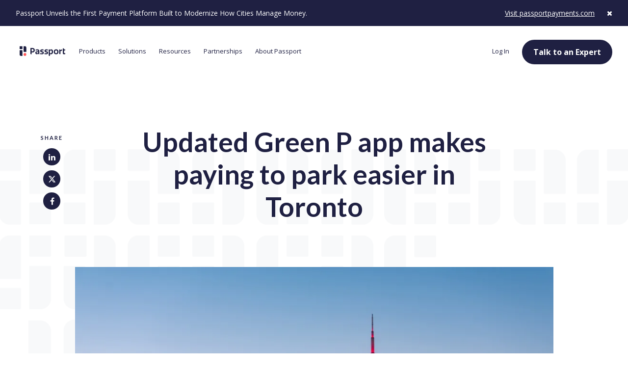

--- FILE ---
content_type: text/html; charset=UTF-8
request_url: https://www.passportinc.com/blog/updated-green-p-app-makes-paying-to-park-easier-in-toronto/
body_size: 18755
content:
<!doctype html>
<html class="no-js">

<head>
	<meta charset="UTF-8" />
	<meta http-equiv="X-UA-Compatible" content="IE=edge" />
	<title>Updated Green P app makes paying to park easier in Toronto - Passport</title>
	<meta name="viewport" content="width=device-width, initial-scale=1, maximum-scale=1, user-scalable=0" />
	<link rel="shortcut icon"
		href="https://www.passportinc.com/wp-content/themes/passport/assets/img/favicon.png" />
	<link rel="apple-touch-icon-precomposed" sizes="144x144"
		href="https://www.passportinc.com/wp-content/themes/passport/assets/img/apple-touch-icon.png" />
	<meta name="google-site-verification" content="9KDotd51ZlmXqidn2Kd3SU7ADXZiW3yfG53PxCZg8T4" />
	<link rel="preconnect" href="https://fonts.googleapis.com">
	<link rel="preconnect" href="https://fonts.gstatic.com" crossorigin>
	<link
		href="https://fonts.googleapis.com/css2?family=Lato:ital,wght@0,100;0,300;0,400;0,700;0,900;1,100;1,300;1,400;1,700;1,900&family=Open+Sans:ital,wght@0,300..800;1,300..800&display=swap"
		rel="stylesheet">
				<script>
		partytown = {
			debug: true,
			lib: '/wp-content/themes/passport/dist/partytown/',
			forward: ['dataLayer.push'],
		};
	</script>
	<link rel="stylesheet"
		href="https://www.passportinc.com/wp-content/themes/passport/dist/scss/screen.css?12172025" />
	<link rel="stylesheet"
		href="https://www.passportinc.com/wp-content/themes/passport/dist/scss/fontawesome.css?12172025"
		as="style" />
	<link rel="preload"
		href="https://www.passportinc.com/wp-content/themes/passport/assets/libs/jquery-1.11.0.min.js?12172025"
		as="script" />
	<meta name='robots' content='index, follow, max-image-preview:large, max-snippet:-1, max-video-preview:-1' />
	<style>img:is([sizes="auto" i], [sizes^="auto," i]) { contain-intrinsic-size: 3000px 1500px }</style>
	
	<!-- This site is optimized with the Yoast SEO Premium plugin v24.5 (Yoast SEO v26.8) - https://yoast.com/product/yoast-seo-premium-wordpress/ -->
	<meta name="description" content="Passport updates Toronto&#039;s parking app GreenP which includes easier payment options, a “quick park” feature and a fresh, modern interface." />
	<link rel="canonical" href="https://www.passportinc.com/blog/updated-green-p-app-makes-paying-to-park-easier-in-toronto/" />
	<meta property="og:locale" content="en_US" />
	<meta property="og:type" content="article" />
	<meta property="og:title" content="Updated Green P app makes paying to park easier in Toronto" />
	<meta property="og:description" content="Toronto’s favorite parking app powered by Passport now has a new look and more features Toronto, Ont. (Feb. 23, 2022) — The City of Toronto is home to" />
	<meta property="og:url" content="https://www.passportinc.com/blog/updated-green-p-app-makes-paying-to-park-easier-in-toronto/" />
	<meta property="og:site_name" content="Passport" />
	<meta property="article:publisher" content="https://www.facebook.com/passporthq" />
	<meta property="article:published_time" content="2022-02-23T15:15:01+00:00" />
	<meta property="article:modified_time" content="2022-11-09T20:25:03+00:00" />
	<meta property="og:image" content="https://www.passportinc.com/wp-content/uploads/2022/02/shutterstock_1382417594.jpg" />
	<meta property="og:image:width" content="1000" />
	<meta property="og:image:height" content="667" />
	<meta property="og:image:type" content="image/jpeg" />
	<meta name="author" content="Passport News" />
	<meta name="twitter:card" content="summary_large_image" />
	<meta name="twitter:creator" content="@PassportHQ" />
	<meta name="twitter:site" content="@PassportHQ" />
	<meta name="twitter:label1" content="Written by" />
	<meta name="twitter:data1" content="Passport News" />
	<meta name="twitter:label2" content="Est. reading time" />
	<meta name="twitter:data2" content="3 minutes" />
	<script type="application/ld+json" class="yoast-schema-graph">{"@context":"https://schema.org","@graph":[{"@type":"Article","@id":"https://www.passportinc.com/blog/updated-green-p-app-makes-paying-to-park-easier-in-toronto/#article","isPartOf":{"@id":"https://www.passportinc.com/blog/updated-green-p-app-makes-paying-to-park-easier-in-toronto/"},"author":{"name":"Passport News","@id":"https://www.passportinc.com/#/schema/person/782fc4c4d4ba75a15de94f0c44226047"},"headline":"Updated Green P app makes paying to park easier in Toronto","datePublished":"2022-02-23T15:15:01+00:00","dateModified":"2022-11-09T20:25:03+00:00","mainEntityOfPage":{"@id":"https://www.passportinc.com/blog/updated-green-p-app-makes-paying-to-park-easier-in-toronto/"},"wordCount":577,"publisher":{"@id":"https://www.passportinc.com/#organization"},"image":{"@id":"https://www.passportinc.com/blog/updated-green-p-app-makes-paying-to-park-easier-in-toronto/#primaryimage"},"thumbnailUrl":"https://www.passportinc.com/wp-content/uploads/2022/02/shutterstock_1382417594.jpg","articleSection":["News"],"inLanguage":"en-US"},{"@type":"WebPage","@id":"https://www.passportinc.com/blog/updated-green-p-app-makes-paying-to-park-easier-in-toronto/","url":"https://www.passportinc.com/blog/updated-green-p-app-makes-paying-to-park-easier-in-toronto/","name":"Updated Green P app makes paying to park easier in Toronto - Passport","isPartOf":{"@id":"https://www.passportinc.com/#website"},"primaryImageOfPage":{"@id":"https://www.passportinc.com/blog/updated-green-p-app-makes-paying-to-park-easier-in-toronto/#primaryimage"},"image":{"@id":"https://www.passportinc.com/blog/updated-green-p-app-makes-paying-to-park-easier-in-toronto/#primaryimage"},"thumbnailUrl":"https://www.passportinc.com/wp-content/uploads/2022/02/shutterstock_1382417594.jpg","datePublished":"2022-02-23T15:15:01+00:00","dateModified":"2022-11-09T20:25:03+00:00","description":"Passport updates Toronto's parking app GreenP which includes easier payment options, a “quick park” feature and a fresh, modern interface.","breadcrumb":{"@id":"https://www.passportinc.com/blog/updated-green-p-app-makes-paying-to-park-easier-in-toronto/#breadcrumb"},"inLanguage":"en-US","potentialAction":[{"@type":"ReadAction","target":["https://www.passportinc.com/blog/updated-green-p-app-makes-paying-to-park-easier-in-toronto/"]}]},{"@type":"ImageObject","inLanguage":"en-US","@id":"https://www.passportinc.com/blog/updated-green-p-app-makes-paying-to-park-easier-in-toronto/#primaryimage","url":"https://www.passportinc.com/wp-content/uploads/2022/02/shutterstock_1382417594.jpg","contentUrl":"https://www.passportinc.com/wp-content/uploads/2022/02/shutterstock_1382417594.jpg","width":1000,"height":667},{"@type":"BreadcrumbList","@id":"https://www.passportinc.com/blog/updated-green-p-app-makes-paying-to-park-easier-in-toronto/#breadcrumb","itemListElement":[{"@type":"ListItem","position":1,"name":"Home","item":"https://www.passportinc.com/"},{"@type":"ListItem","position":2,"name":"Updated Green P app makes paying to park easier in Toronto"}]},{"@type":"WebSite","@id":"https://www.passportinc.com/#website","url":"https://www.passportinc.com/","name":"Passport","description":"Mobile Payment Software for Better Parking and Transit","publisher":{"@id":"https://www.passportinc.com/#organization"},"potentialAction":[{"@type":"SearchAction","target":{"@type":"EntryPoint","urlTemplate":"https://www.passportinc.com/?s={search_term_string}"},"query-input":{"@type":"PropertyValueSpecification","valueRequired":true,"valueName":"search_term_string"}}],"inLanguage":"en-US"},{"@type":"Organization","@id":"https://www.passportinc.com/#organization","name":"Passport Inc.","url":"https://www.passportinc.com/","logo":{"@type":"ImageObject","inLanguage":"en-US","@id":"https://www.passportinc.com/#/schema/logo/image/","url":"https://www.passportinc.com/wp-content/uploads/2018/05/passport-fallback.png","contentUrl":"https://www.passportinc.com/wp-content/uploads/2018/05/passport-fallback.png","width":1600,"height":900,"caption":"Passport Inc."},"image":{"@id":"https://www.passportinc.com/#/schema/logo/image/"},"sameAs":["https://www.facebook.com/passporthq","https://x.com/PassportHQ","https://www.instagram.com/passporthq/","https://www.linkedin.com/company/passport-labs/","https://www.youtube.com/channel/UC3LPs-INljNVPxCVIffoDQA"]},{"@type":"Person","@id":"https://www.passportinc.com/#/schema/person/782fc4c4d4ba75a15de94f0c44226047","name":"Passport News","image":{"@type":"ImageObject","inLanguage":"en-US","@id":"https://www.passportinc.com/#/schema/person/image/","url":"https://secure.gravatar.com/avatar/98a17cca806aa1f95ebe8d8854e1baaf8d26369738592b505155adf3a672717f?s=96&d=mm&r=g","contentUrl":"https://secure.gravatar.com/avatar/98a17cca806aa1f95ebe8d8854e1baaf8d26369738592b505155adf3a672717f?s=96&d=mm&r=g","caption":"Passport News"},"url":"https://www.passportinc.com/blog/author/prpassportinc-com/"}]}</script>
	<!-- / Yoast SEO Premium plugin. -->


<link rel="alternate" type="application/rss+xml" title="Passport &raquo; Updated Green P app makes paying to park easier in Toronto Comments Feed" href="https://www.passportinc.com/blog/updated-green-p-app-makes-paying-to-park-easier-in-toronto/feed/" />
<script type="text/javascript">
/* <![CDATA[ */
window._wpemojiSettings = {"baseUrl":"https:\/\/s.w.org\/images\/core\/emoji\/16.0.1\/72x72\/","ext":".png","svgUrl":"https:\/\/s.w.org\/images\/core\/emoji\/16.0.1\/svg\/","svgExt":".svg","source":{"concatemoji":"https:\/\/www.passportinc.com\/wp-includes\/js\/wp-emoji-release.min.js?ver=6.8.3"}};
/*! This file is auto-generated */
!function(s,n){var o,i,e;function c(e){try{var t={supportTests:e,timestamp:(new Date).valueOf()};sessionStorage.setItem(o,JSON.stringify(t))}catch(e){}}function p(e,t,n){e.clearRect(0,0,e.canvas.width,e.canvas.height),e.fillText(t,0,0);var t=new Uint32Array(e.getImageData(0,0,e.canvas.width,e.canvas.height).data),a=(e.clearRect(0,0,e.canvas.width,e.canvas.height),e.fillText(n,0,0),new Uint32Array(e.getImageData(0,0,e.canvas.width,e.canvas.height).data));return t.every(function(e,t){return e===a[t]})}function u(e,t){e.clearRect(0,0,e.canvas.width,e.canvas.height),e.fillText(t,0,0);for(var n=e.getImageData(16,16,1,1),a=0;a<n.data.length;a++)if(0!==n.data[a])return!1;return!0}function f(e,t,n,a){switch(t){case"flag":return n(e,"\ud83c\udff3\ufe0f\u200d\u26a7\ufe0f","\ud83c\udff3\ufe0f\u200b\u26a7\ufe0f")?!1:!n(e,"\ud83c\udde8\ud83c\uddf6","\ud83c\udde8\u200b\ud83c\uddf6")&&!n(e,"\ud83c\udff4\udb40\udc67\udb40\udc62\udb40\udc65\udb40\udc6e\udb40\udc67\udb40\udc7f","\ud83c\udff4\u200b\udb40\udc67\u200b\udb40\udc62\u200b\udb40\udc65\u200b\udb40\udc6e\u200b\udb40\udc67\u200b\udb40\udc7f");case"emoji":return!a(e,"\ud83e\udedf")}return!1}function g(e,t,n,a){var r="undefined"!=typeof WorkerGlobalScope&&self instanceof WorkerGlobalScope?new OffscreenCanvas(300,150):s.createElement("canvas"),o=r.getContext("2d",{willReadFrequently:!0}),i=(o.textBaseline="top",o.font="600 32px Arial",{});return e.forEach(function(e){i[e]=t(o,e,n,a)}),i}function t(e){var t=s.createElement("script");t.src=e,t.defer=!0,s.head.appendChild(t)}"undefined"!=typeof Promise&&(o="wpEmojiSettingsSupports",i=["flag","emoji"],n.supports={everything:!0,everythingExceptFlag:!0},e=new Promise(function(e){s.addEventListener("DOMContentLoaded",e,{once:!0})}),new Promise(function(t){var n=function(){try{var e=JSON.parse(sessionStorage.getItem(o));if("object"==typeof e&&"number"==typeof e.timestamp&&(new Date).valueOf()<e.timestamp+604800&&"object"==typeof e.supportTests)return e.supportTests}catch(e){}return null}();if(!n){if("undefined"!=typeof Worker&&"undefined"!=typeof OffscreenCanvas&&"undefined"!=typeof URL&&URL.createObjectURL&&"undefined"!=typeof Blob)try{var e="postMessage("+g.toString()+"("+[JSON.stringify(i),f.toString(),p.toString(),u.toString()].join(",")+"));",a=new Blob([e],{type:"text/javascript"}),r=new Worker(URL.createObjectURL(a),{name:"wpTestEmojiSupports"});return void(r.onmessage=function(e){c(n=e.data),r.terminate(),t(n)})}catch(e){}c(n=g(i,f,p,u))}t(n)}).then(function(e){for(var t in e)n.supports[t]=e[t],n.supports.everything=n.supports.everything&&n.supports[t],"flag"!==t&&(n.supports.everythingExceptFlag=n.supports.everythingExceptFlag&&n.supports[t]);n.supports.everythingExceptFlag=n.supports.everythingExceptFlag&&!n.supports.flag,n.DOMReady=!1,n.readyCallback=function(){n.DOMReady=!0}}).then(function(){return e}).then(function(){var e;n.supports.everything||(n.readyCallback(),(e=n.source||{}).concatemoji?t(e.concatemoji):e.wpemoji&&e.twemoji&&(t(e.twemoji),t(e.wpemoji)))}))}((window,document),window._wpemojiSettings);
/* ]]> */
</script>
<style id='wp-emoji-styles-inline-css' type='text/css'>

	img.wp-smiley, img.emoji {
		display: inline !important;
		border: none !important;
		box-shadow: none !important;
		height: 1em !important;
		width: 1em !important;
		margin: 0 0.07em !important;
		vertical-align: -0.1em !important;
		background: none !important;
		padding: 0 !important;
	}
</style>
<style id='classic-theme-styles-inline-css' type='text/css'>
/*! This file is auto-generated */
.wp-block-button__link{color:#fff;background-color:#32373c;border-radius:9999px;box-shadow:none;text-decoration:none;padding:calc(.667em + 2px) calc(1.333em + 2px);font-size:1.125em}.wp-block-file__button{background:#32373c;color:#fff;text-decoration:none}
</style>
<style id='global-styles-inline-css' type='text/css'>
:root{--wp--preset--aspect-ratio--square: 1;--wp--preset--aspect-ratio--4-3: 4/3;--wp--preset--aspect-ratio--3-4: 3/4;--wp--preset--aspect-ratio--3-2: 3/2;--wp--preset--aspect-ratio--2-3: 2/3;--wp--preset--aspect-ratio--16-9: 16/9;--wp--preset--aspect-ratio--9-16: 9/16;--wp--preset--color--black: #000000;--wp--preset--color--cyan-bluish-gray: #abb8c3;--wp--preset--color--white: #ffffff;--wp--preset--color--pale-pink: #f78da7;--wp--preset--color--vivid-red: #cf2e2e;--wp--preset--color--luminous-vivid-orange: #ff6900;--wp--preset--color--luminous-vivid-amber: #fcb900;--wp--preset--color--light-green-cyan: #7bdcb5;--wp--preset--color--vivid-green-cyan: #00d084;--wp--preset--color--pale-cyan-blue: #8ed1fc;--wp--preset--color--vivid-cyan-blue: #0693e3;--wp--preset--color--vivid-purple: #9b51e0;--wp--preset--gradient--vivid-cyan-blue-to-vivid-purple: linear-gradient(135deg,rgba(6,147,227,1) 0%,rgb(155,81,224) 100%);--wp--preset--gradient--light-green-cyan-to-vivid-green-cyan: linear-gradient(135deg,rgb(122,220,180) 0%,rgb(0,208,130) 100%);--wp--preset--gradient--luminous-vivid-amber-to-luminous-vivid-orange: linear-gradient(135deg,rgba(252,185,0,1) 0%,rgba(255,105,0,1) 100%);--wp--preset--gradient--luminous-vivid-orange-to-vivid-red: linear-gradient(135deg,rgba(255,105,0,1) 0%,rgb(207,46,46) 100%);--wp--preset--gradient--very-light-gray-to-cyan-bluish-gray: linear-gradient(135deg,rgb(238,238,238) 0%,rgb(169,184,195) 100%);--wp--preset--gradient--cool-to-warm-spectrum: linear-gradient(135deg,rgb(74,234,220) 0%,rgb(151,120,209) 20%,rgb(207,42,186) 40%,rgb(238,44,130) 60%,rgb(251,105,98) 80%,rgb(254,248,76) 100%);--wp--preset--gradient--blush-light-purple: linear-gradient(135deg,rgb(255,206,236) 0%,rgb(152,150,240) 100%);--wp--preset--gradient--blush-bordeaux: linear-gradient(135deg,rgb(254,205,165) 0%,rgb(254,45,45) 50%,rgb(107,0,62) 100%);--wp--preset--gradient--luminous-dusk: linear-gradient(135deg,rgb(255,203,112) 0%,rgb(199,81,192) 50%,rgb(65,88,208) 100%);--wp--preset--gradient--pale-ocean: linear-gradient(135deg,rgb(255,245,203) 0%,rgb(182,227,212) 50%,rgb(51,167,181) 100%);--wp--preset--gradient--electric-grass: linear-gradient(135deg,rgb(202,248,128) 0%,rgb(113,206,126) 100%);--wp--preset--gradient--midnight: linear-gradient(135deg,rgb(2,3,129) 0%,rgb(40,116,252) 100%);--wp--preset--font-size--small: 13px;--wp--preset--font-size--medium: 20px;--wp--preset--font-size--large: 36px;--wp--preset--font-size--x-large: 42px;--wp--preset--spacing--20: 0.44rem;--wp--preset--spacing--30: 0.67rem;--wp--preset--spacing--40: 1rem;--wp--preset--spacing--50: 1.5rem;--wp--preset--spacing--60: 2.25rem;--wp--preset--spacing--70: 3.38rem;--wp--preset--spacing--80: 5.06rem;--wp--preset--shadow--natural: 6px 6px 9px rgba(0, 0, 0, 0.2);--wp--preset--shadow--deep: 12px 12px 50px rgba(0, 0, 0, 0.4);--wp--preset--shadow--sharp: 6px 6px 0px rgba(0, 0, 0, 0.2);--wp--preset--shadow--outlined: 6px 6px 0px -3px rgba(255, 255, 255, 1), 6px 6px rgba(0, 0, 0, 1);--wp--preset--shadow--crisp: 6px 6px 0px rgba(0, 0, 0, 1);}:where(.is-layout-flex){gap: 0.5em;}:where(.is-layout-grid){gap: 0.5em;}body .is-layout-flex{display: flex;}.is-layout-flex{flex-wrap: wrap;align-items: center;}.is-layout-flex > :is(*, div){margin: 0;}body .is-layout-grid{display: grid;}.is-layout-grid > :is(*, div){margin: 0;}:where(.wp-block-columns.is-layout-flex){gap: 2em;}:where(.wp-block-columns.is-layout-grid){gap: 2em;}:where(.wp-block-post-template.is-layout-flex){gap: 1.25em;}:where(.wp-block-post-template.is-layout-grid){gap: 1.25em;}.has-black-color{color: var(--wp--preset--color--black) !important;}.has-cyan-bluish-gray-color{color: var(--wp--preset--color--cyan-bluish-gray) !important;}.has-white-color{color: var(--wp--preset--color--white) !important;}.has-pale-pink-color{color: var(--wp--preset--color--pale-pink) !important;}.has-vivid-red-color{color: var(--wp--preset--color--vivid-red) !important;}.has-luminous-vivid-orange-color{color: var(--wp--preset--color--luminous-vivid-orange) !important;}.has-luminous-vivid-amber-color{color: var(--wp--preset--color--luminous-vivid-amber) !important;}.has-light-green-cyan-color{color: var(--wp--preset--color--light-green-cyan) !important;}.has-vivid-green-cyan-color{color: var(--wp--preset--color--vivid-green-cyan) !important;}.has-pale-cyan-blue-color{color: var(--wp--preset--color--pale-cyan-blue) !important;}.has-vivid-cyan-blue-color{color: var(--wp--preset--color--vivid-cyan-blue) !important;}.has-vivid-purple-color{color: var(--wp--preset--color--vivid-purple) !important;}.has-black-background-color{background-color: var(--wp--preset--color--black) !important;}.has-cyan-bluish-gray-background-color{background-color: var(--wp--preset--color--cyan-bluish-gray) !important;}.has-white-background-color{background-color: var(--wp--preset--color--white) !important;}.has-pale-pink-background-color{background-color: var(--wp--preset--color--pale-pink) !important;}.has-vivid-red-background-color{background-color: var(--wp--preset--color--vivid-red) !important;}.has-luminous-vivid-orange-background-color{background-color: var(--wp--preset--color--luminous-vivid-orange) !important;}.has-luminous-vivid-amber-background-color{background-color: var(--wp--preset--color--luminous-vivid-amber) !important;}.has-light-green-cyan-background-color{background-color: var(--wp--preset--color--light-green-cyan) !important;}.has-vivid-green-cyan-background-color{background-color: var(--wp--preset--color--vivid-green-cyan) !important;}.has-pale-cyan-blue-background-color{background-color: var(--wp--preset--color--pale-cyan-blue) !important;}.has-vivid-cyan-blue-background-color{background-color: var(--wp--preset--color--vivid-cyan-blue) !important;}.has-vivid-purple-background-color{background-color: var(--wp--preset--color--vivid-purple) !important;}.has-black-border-color{border-color: var(--wp--preset--color--black) !important;}.has-cyan-bluish-gray-border-color{border-color: var(--wp--preset--color--cyan-bluish-gray) !important;}.has-white-border-color{border-color: var(--wp--preset--color--white) !important;}.has-pale-pink-border-color{border-color: var(--wp--preset--color--pale-pink) !important;}.has-vivid-red-border-color{border-color: var(--wp--preset--color--vivid-red) !important;}.has-luminous-vivid-orange-border-color{border-color: var(--wp--preset--color--luminous-vivid-orange) !important;}.has-luminous-vivid-amber-border-color{border-color: var(--wp--preset--color--luminous-vivid-amber) !important;}.has-light-green-cyan-border-color{border-color: var(--wp--preset--color--light-green-cyan) !important;}.has-vivid-green-cyan-border-color{border-color: var(--wp--preset--color--vivid-green-cyan) !important;}.has-pale-cyan-blue-border-color{border-color: var(--wp--preset--color--pale-cyan-blue) !important;}.has-vivid-cyan-blue-border-color{border-color: var(--wp--preset--color--vivid-cyan-blue) !important;}.has-vivid-purple-border-color{border-color: var(--wp--preset--color--vivid-purple) !important;}.has-vivid-cyan-blue-to-vivid-purple-gradient-background{background: var(--wp--preset--gradient--vivid-cyan-blue-to-vivid-purple) !important;}.has-light-green-cyan-to-vivid-green-cyan-gradient-background{background: var(--wp--preset--gradient--light-green-cyan-to-vivid-green-cyan) !important;}.has-luminous-vivid-amber-to-luminous-vivid-orange-gradient-background{background: var(--wp--preset--gradient--luminous-vivid-amber-to-luminous-vivid-orange) !important;}.has-luminous-vivid-orange-to-vivid-red-gradient-background{background: var(--wp--preset--gradient--luminous-vivid-orange-to-vivid-red) !important;}.has-very-light-gray-to-cyan-bluish-gray-gradient-background{background: var(--wp--preset--gradient--very-light-gray-to-cyan-bluish-gray) !important;}.has-cool-to-warm-spectrum-gradient-background{background: var(--wp--preset--gradient--cool-to-warm-spectrum) !important;}.has-blush-light-purple-gradient-background{background: var(--wp--preset--gradient--blush-light-purple) !important;}.has-blush-bordeaux-gradient-background{background: var(--wp--preset--gradient--blush-bordeaux) !important;}.has-luminous-dusk-gradient-background{background: var(--wp--preset--gradient--luminous-dusk) !important;}.has-pale-ocean-gradient-background{background: var(--wp--preset--gradient--pale-ocean) !important;}.has-electric-grass-gradient-background{background: var(--wp--preset--gradient--electric-grass) !important;}.has-midnight-gradient-background{background: var(--wp--preset--gradient--midnight) !important;}.has-small-font-size{font-size: var(--wp--preset--font-size--small) !important;}.has-medium-font-size{font-size: var(--wp--preset--font-size--medium) !important;}.has-large-font-size{font-size: var(--wp--preset--font-size--large) !important;}.has-x-large-font-size{font-size: var(--wp--preset--font-size--x-large) !important;}
:where(.wp-block-post-template.is-layout-flex){gap: 1.25em;}:where(.wp-block-post-template.is-layout-grid){gap: 1.25em;}
:where(.wp-block-columns.is-layout-flex){gap: 2em;}:where(.wp-block-columns.is-layout-grid){gap: 2em;}
:root :where(.wp-block-pullquote){font-size: 1.5em;line-height: 1.6;}
</style>
<link rel="EditURI" type="application/rsd+xml" title="RSD" href="https://www.passportinc.com/xmlrpc.php?rsd" />
<link rel='shortlink' href='https://www.passportinc.com/?p=14210' />
<link rel="alternate" title="oEmbed (JSON)" type="application/json+oembed" href="https://www.passportinc.com/wp-json/oembed/1.0/embed?url=https%3A%2F%2Fwww.passportinc.com%2Fblog%2Fupdated-green-p-app-makes-paying-to-park-easier-in-toronto%2F" />
<link rel="alternate" title="oEmbed (XML)" type="text/xml+oembed" href="https://www.passportinc.com/wp-json/oembed/1.0/embed?url=https%3A%2F%2Fwww.passportinc.com%2Fblog%2Fupdated-green-p-app-makes-paying-to-park-easier-in-toronto%2F&#038;format=xml" />

<!--BEGIN: TRACKING CODE MANAGER (v2.4.0) BY INTELLYWP.COM IN HEAD//-->
<!-- Google tag (gtag.js) -->
<script defer src="https://www.googletagmanager.com/gtag/js?id=G-FJCPFW3F97"></script>
<script>
  window.dataLayer = window.dataLayer || [];
  function gtag(){dataLayer.push(arguments);}
  gtag('js', new Date());

  gtag('config', 'G-FJCPFW3F97');
</script>
<script>
	var gtm4wp_datalayer_name = "dataLayer";
	var dataLayer = dataLayer || [];
</script>
<script>
(function(w,d,s,l,i){w[l]=w[l]||[];w[l].push({'gtm.start':
new Date().getTime(),event:'gtm.js'});var f=d.getElementsByTagName(s)[0],
j=d.createElement(s),dl=l!='dataLayer'?'&l='+l:'';j.defer=true;j.src=
'//www.googletagmanager.com/gtm.js?id='+i+dl;f.parentNode.insertBefore(j,f);
})(window,document,'script','dataLayer','GTM-P9SD2S6');
</script>
<!-- Start of HubSpot Embed Code -->
<script type="text/javascript" id="hs-script-loader" async defer src="//js.hs-scripts.com/21258383.js"></script>
<!-- End of HubSpot Embed Code -->
<script>!function(){window.semaphore=window.semaphore||[],window.ketch=function(){window.semaphore.push(arguments)};var e=new URLSearchParams(document.location.search),o=e.has("property")?e.get("property"):"website_smart_tag",n=document.createElement("script");n.type="text/javascript", n.src="https://global.ketchcdn.com/web/v2/config/passport/".concat(o,"/boot.js"), n.defer=n.async=!0,document.getElementsByTagName("head")[0].appendChild(n)}();</script>
<!--END: https://wordpress.org/plugins/tracking-code-manager IN HEAD//--><link rel="icon" href="https://www.passportinc.com/wp-content/uploads/2025/05/cropped-Passport-Logos_RGB_Passport-Icon-Primary-Corporate-1-32x32.png" sizes="32x32" />
<link rel="icon" href="https://www.passportinc.com/wp-content/uploads/2025/05/cropped-Passport-Logos_RGB_Passport-Icon-Primary-Corporate-1-192x192.png" sizes="192x192" />
<link rel="apple-touch-icon" href="https://www.passportinc.com/wp-content/uploads/2025/05/cropped-Passport-Logos_RGB_Passport-Icon-Primary-Corporate-1-180x180.png" />
<meta name="msapplication-TileImage" content="https://www.passportinc.com/wp-content/uploads/2025/05/cropped-Passport-Logos_RGB_Passport-Icon-Primary-Corporate-1-270x270.png" />
		<style type="text/css" id="wp-custom-css">
			p {font-size: 16px;}
.image-hero.video p [font-size: 16px;]

body.blog .blog-grid--filters .blog-grid--filters-dropdowns .facetwp-facet .facetwp-search {
	margin-bottom: 0 !important;
}		</style>
		</head>



<body class="wp-singular post-template-default single single-post postid-14210 single-format-standard wp-theme-passport" data-theme-url="https://www.passportinc.com/wp-content/themes/passport">
	<header class="">
					<div class="notice-bar notice-bar--blue-dark">
				<div
					class="notice-bar__container notice-bar__content--white">
					<div class="notice-bar__content">
						<p>Passport Unveils the First Payment Platform Built to Modernize How Cities Manage Money.</p>
					</div>
					<div class="notice-bar__buttons">
																				<p><a href="https://passportpayments.com/" target="_blank" class="notice-bar__button">Visit passportpayments.com</a></p>
												<a href="JavaScript:void(0)" id="close-notice-bar"><i class="fa fa-times" aria-hidden="true"></i></a>
					</div>
				</div>
			</div>
				<div class="header">
			<div class="row">
				<h1>
					<a href="https://www.passportinc.com">
						<svg xmlns="http://www.w3.org/2000/svg" xmlns:xlink="http://www.w3.org/1999/xlink" viewBox="0 0 185 39">
							<title>Passport</title>
							<g id="logo">
								<path
									d="M27.14,6V22.46a.45.45,0,0,1-.45.45H16.33a.45.45,0,0,1-.45-.45V.83a.45.45,0,0,1,.45-.45h5.18A5.63,5.63,0,0,1,27.14,6" />
								<path
									d="M10.81,11.64H.44A.44.44,0,0,1,0,11.2V.83A.45.45,0,0,1,.44.38H10.81a.45.45,0,0,1,.44.45V11.2a.44.44,0,0,1-.44.44" />
								<path
									d="M0,33.18V16.73a.45.45,0,0,1,.45-.45H10.81a.45.45,0,0,1,.44.45V38.36a.45.45,0,0,1-.44.45H5.62A5.63,5.63,0,0,1,0,33.18" />
								<path d="M27.13,33.18a5.63,5.63,0,1,1-5.62-5.63,5.62,5.62,0,0,1,5.62,5.63" fill="#ff5757" />
							</g>
							<g id="logotype">
								<path
									d="M52.49,20.7H48.61V11.54h3.88c2.91,0,4,2.27,4,4.6s-1.13,4.56-4,4.56m.58-13.44H43.88a.26.26,0,0,0-.27.26V29.45A2.51,2.51,0,0,0,46.12,32h2.49V25h4.63c5.07,0,8.4-4,8.4-8.82s-3.33-8.88-8.57-8.88" />
								<path
									d="M75.33,26.91a7.91,7.91,0,0,1-4.11,1.31c-1.51,0-2.6-.75-2.6-2.34,0-1.4,1-2.19,3.08-2.19h3.63ZM72.62,12.75a38.33,38.33,0,0,0-7.09.74.27.27,0,0,0-.21.26v3.51a.26.26,0,0,0,.32.25,31.61,31.61,0,0,1,5.78-.78c3,.07,3.91,1,3.91,2.54V20.5H70.91c-4.59,0-7.16,2.23-7.16,5.76,0,4,2.6,6,5.86,6a10.47,10.47,0,0,0,6-2.23h.14A2.37,2.37,0,0,0,78,32h1.9a.26.26,0,0,0,.26-.26V19.57C80.2,15,77.32,12.75,72.62,12.75Z" />
								<path
									d="M91.92,20.43c-2-.34-3.53-.65-3.53-1.88s1.07-1.69,3.6-1.69a31.72,31.72,0,0,1,4.65.47.26.26,0,0,0,.3-.25l.15-3.62a.27.27,0,0,0-.22-.28,34.51,34.51,0,0,0-5.43-.43c-4.73,0-8,1.57-8,6.07,0,4.08,3.12,5,5.72,5.52,2.2.38,4,.65,4,2s-1,2-3.29,2a47.07,47.07,0,0,1-6-.58.27.27,0,0,0-.3.27v3.75a.26.26,0,0,0,.23.26,57.89,57.89,0,0,0,6.28.38c5.18,0,8-2,8-6.28,0-4.42-3.33-5.14-6.18-5.66" />
								<path
									d="M109.13,20.43c-2-.34-3.53-.65-3.53-1.88s1.06-1.69,3.6-1.69a31.59,31.59,0,0,1,4.64.47.27.27,0,0,0,.31-.25l.15-3.62a.28.28,0,0,0-.22-.28,34.51,34.51,0,0,0-5.43-.43c-4.73,0-8,1.57-8,6.07,0,4.08,3.12,5,5.73,5.52,2.19.38,4,.65,4,2s-1,2-3.29,2a47.41,47.41,0,0,1-6-.58.27.27,0,0,0-.3.27v3.75A.27.27,0,0,0,101,32a58,58,0,0,0,6.28.38c5.18,0,8-2,8-6.28,0-4.42-3.33-5.14-6.17-5.66" />
								<path
									d="M126,28.29a12.19,12.19,0,0,1-3.15-.45V18.75A8.13,8.13,0,0,1,127.17,17c2,0,3.39,1.52,3.39,5.29,0,4-1.47,6-4.6,6m2.78-15.51A10.07,10.07,0,0,0,122.81,15,1.85,1.85,0,0,0,121,13.16h-2.72a.26.26,0,0,0-.26.26V36.26a2.5,2.5,0,0,0,2.5,2.5h2.06a.27.27,0,0,0,.27-.26V31.79a17,17,0,0,0,3.8.48c5,0,8.88-2.82,8.88-10.23,0-6.48-3.15-9.26-6.75-9.26" />
								<path
									d="M148,28.24c-3.25,0-4.63-2.06-4.63-5.7s1.38-5.66,4.63-5.66,4.6,2.06,4.6,5.66-1.34,5.7-4.6,5.7m0-15.51c-5.35,0-9.53,3-9.53,9.81s4.18,9.81,9.53,9.81,9.56-3.05,9.56-9.81-4.18-9.81-9.56-9.81" />
								<path
									d="M165.13,16.19V15a1.85,1.85,0,0,0-1.85-1.85H160.8a.26.26,0,0,0-.26.26v16a2.5,2.5,0,0,0,2.5,2.51h2.06a.27.27,0,0,0,.27-.26V20.11a30.38,30.38,0,0,1,6.46-2.06.26.26,0,0,0,.22-.26V13.32a.27.27,0,0,0-.28-.27c-2.74.21-4.75,1.91-6.64,3.14" />
								<path
									d="M175.16,27.79c0,3.74,2.22,4.53,4.66,4.53a28.16,28.16,0,0,0,4.86-.51.26.26,0,0,0,.21-.26V28a.27.27,0,0,0-.33-.26,9.63,9.63,0,0,1-2.24.33c-1.24,0-2.33-.44-2.33-2V17.26h4.67a.26.26,0,0,0,.26-.27V13.4a.26.26,0,0,0-.26-.26H180V10.81A1.85,1.85,0,0,0,178.1,9h-2.69a.27.27,0,0,0-.26.27Z" />
							</g>
						</svg>
					</a>
				</h1>
				<button class="btn-close nav-toggle">Close<i class="fa fa-times" aria-hidden="true"></i></button>
				<button class="btn-open nav-toggle">Menu<i class="fa fa-bars" aria-hidden="true"></i></button>

				<nav>
											<ul>
							<li class="header--dropdown" data-dropdown="products">
								<button class="header--open-subnav">
									<span>Products</span>
									<span class="next-arrow"><svg width="10" height="15" viewBox="0 0 10 15" fill="none"
											xmlns="http://www.w3.org/2000/svg">
											<path d="M1.5 13.864L7.86396 7.49999L1.5 1.13603" stroke="currentColor" stroke-width="2" />
										</svg></span>
								</button>
								<!-- New Products Menu Mobile -->
								<div class="header--subnav">
									<button class="header--close-subnav">
										<svg width="10" height="15" viewBox="0 0 10 15" fill="none" xmlns="http://www.w3.org/2000/svg">
											<path d="M8.44971 1.13603L2.08575 7.49999L8.44971 13.864" stroke="currentColor" stroke-width="2" />
										</svg>
										<span>Products</span>
									</button>
									<ul class="subnav-links">
																						<li>
																											<button class="header--open-sub-subnav"
															aria-label="Compliance Product Navigation">
																														<span>Compliance</span>
															<span class="next-arrow"><svg width="10" height="15" viewBox="0 0 10 15" fill="none"
																	xmlns="http://www.w3.org/2000/svg">
																	<path d="M1.5 13.864L7.86396 7.49999L1.5 1.13603" stroke="currentColor" stroke-width="2" />
																</svg></span>
														</button>
														<div class="header--sub-subnav">
															<button class="header--close-sub-subnav">
																<svg width="10" height="15" viewBox="0 0 10 15" fill="none" xmlns="http://www.w3.org/2000/svg">
																	<path d="M8.44971 1.13603L2.08575 7.49999L8.44971 13.864" stroke="currentColor"
																		stroke-width="2" />
																</svg>
																<span>Back</span>
															</button>
															<ul class="subnav-links">
																																	<li>
																		<a class="subnav-link" href="https://www.passportinc.com/product/enforcement/citation-issuance/"
																			target="_self">
																			<img class="nav-product-icon" src="https://www.passportinc.com/wp-content/uploads/2024/06/lets-icons-ticket-alt.svg" alt="" loading="lazy" />																			<div class="content">
																				<span>Citation Issuance</span>
																				<p>Issue and print on mobile devices</p>
																			</div>
																		</a>
																	</li>
																																	<li>
																		<a class="subnav-link" href="https://www.passportinc.com/product/enforcement/license-plate-recognition/"
																			target="_self">
																			<img class="nav-product-icon" src="https://www.passportinc.com/wp-content/uploads/2024/06/Group-13907.svg" alt="" loading="lazy" />																			<div class="content">
																				<span>License Plate Recognition</span>
																				<p>Enforce 4x faster</p>
																			</div>
																		</a>
																	</li>
																																	<li>
																		<a class="subnav-link" href="https://www.passportinc.com/photo-enforcement"
																			target="_self">
																			<img class="nav-product-icon" src="https://www.passportinc.com/wp-content/uploads/2024/06/lucide-cctv.svg" alt="" loading="lazy" />																			<div class="content">
																				<span>Photo Enforcement</span>
																				<p>Fixed LPR environments</p>
																			</div>
																		</a>
																	</li>
																																	<li>
																		<a class="subnav-link" href="https://www.passportinc.com/product/enforcement/citation-payments/"
																			target="_self">
																			<img class="nav-product-icon" src="https://www.passportinc.com/wp-content/uploads/2024/06/icon-creditcard-nobg.svg" alt="" loading="lazy" />																			<div class="content">
																				<span>Citation Payments</span>
																				<p>Recover revenue quicker</p>
																			</div>
																		</a>
																	</li>
																																	<li>
																		<a class="subnav-link" href="https://www.passportinc.com/product/enforcement/adjudication/"
																			target="_self">
																			<img class="nav-product-icon" src="https://www.passportinc.com/wp-content/uploads/2024/06/icon-message-nobg.svg" alt="" loading="lazy" />																			<div class="content">
																				<span>Adjudication</span>
																				<p>Contest or resolve a citation</p>
																			</div>
																		</a>
																	</li>
																																	<li>
																		<a class="subnav-link" href="https://www.passportinc.com/product/enforcement/noncompliance/"
																			target="_self">
																			<img class="nav-product-icon" src="https://www.passportinc.com/wp-content/uploads/2024/06/hugeicons-tow-truck.svg" alt="" loading="lazy" />																			<div class="content">
																				<span>Noncompliance</span>
																				<p>Letter sending, scofflaw, and immobilization </p>
																			</div>
																		</a>
																	</li>
																															</ul>
														</div>
																									</li>
																							<li>
																											<button class="header--open-sub-subnav"
															aria-label="Paid Parking Product Navigation">
																														<span>Paid Parking</span>
															<span class="next-arrow"><svg width="10" height="15" viewBox="0 0 10 15" fill="none"
																	xmlns="http://www.w3.org/2000/svg">
																	<path d="M1.5 13.864L7.86396 7.49999L1.5 1.13603" stroke="currentColor" stroke-width="2" />
																</svg></span>
														</button>
														<div class="header--sub-subnav">
															<button class="header--close-sub-subnav">
																<svg width="10" height="15" viewBox="0 0 10 15" fill="none" xmlns="http://www.w3.org/2000/svg">
																	<path d="M8.44971 1.13603L2.08575 7.49999L8.44971 13.864" stroke="currentColor"
																		stroke-width="2" />
																</svg>
																<span>Back</span>
															</button>
															<ul class="subnav-links">
																																	<li>
																		<a class="subnav-link" href="https://www.passportinc.com/product/parking/mobile-parking-app/"
																			target="_self">
																			<img class="nav-product-icon" src="https://www.passportinc.com/wp-content/uploads/2024/06/icon-phone-nobg.svg" alt="" loading="lazy" />																			<div class="content">
																				<span>Mobile Parking App</span>
																				<p>The most convenient parking app</p>
																			</div>
																		</a>
																	</li>
																																	<li>
																		<a class="subnav-link" href="https://www.passportinc.com/product/parking/guest-parking/"
																			target="_self">
																			<img class="nav-product-icon" src="https://www.passportinc.com/wp-content/uploads/2024/06/fluent-guest-24-filled.svg" alt="" loading="lazy" />																			<div class="content">
																				<span>Guest Parking</span>
																				<p>Checkout without an account</p>
																			</div>
																		</a>
																	</li>
																																	<li>
																		<a class="subnav-link" href="https://www.passportinc.com/product/parking/gated-parking/"
																			target="_self">
																			<img class="nav-product-icon" src="https://www.passportinc.com/wp-content/uploads/2024/06/maki-lift-gate.svg" alt="" loading="lazy" />																			<div class="content">
																				<span>Gated Parking</span>
																				<p>Lot and garage payment integrations</p>
																			</div>
																		</a>
																	</li>
																																	<li>
																		<a class="subnav-link" href="https://www.passportinc.com/product/parking/parker-feedback/"
																			target="_self">
																			<img class="nav-product-icon" src="https://www.passportinc.com/wp-content/uploads/2024/06/wpf-survey.svg" alt="" loading="lazy" />																			<div class="content">
																				<span>Parker Feedback</span>
																				<p>Survey parkers and analyze data</p>
																			</div>
																		</a>
																	</li>
																																	<li>
																		<a class="subnav-link" href="https://www.passportinc.com/product/parking/parking-signs/"
																			target="_self">
																			<img class="nav-product-icon" src="https://www.passportinc.com/wp-content/uploads/2024/06/fluent-vehicle-car-parking-16-regular.svg" alt="" loading="lazy" />																			<div class="content">
																				<span>Parking Signs</span>
																				<p>Simplified designs for quick parking</p>
																			</div>
																		</a>
																	</li>
																																	<li>
																		<a class="subnav-link" href="https://www.passportinc.com/product/parking/open-ecosystem/"
																			target="_self">
																			<img class="nav-product-icon" src="https://www.passportinc.com/wp-content/uploads/2024/06/fluent-box-multiple-checkmark-24-regular.svg" alt="" loading="lazy" />																			<div class="content">
																				<span>Open Ecosystem</span>
																				<p>Easily add other parking applications</p>
																			</div>
																		</a>
																	</li>
																															</ul>
														</div>
																									</li>
																							<li>
																											<button class="header--open-sub-subnav"
															aria-label="Payments Product Navigation">
																														<span>Payments</span>
															<span class="next-arrow"><svg width="10" height="15" viewBox="0 0 10 15" fill="none"
																	xmlns="http://www.w3.org/2000/svg">
																	<path d="M1.5 13.864L7.86396 7.49999L1.5 1.13603" stroke="currentColor" stroke-width="2" />
																</svg></span>
														</button>
														<div class="header--sub-subnav">
															<button class="header--close-sub-subnav">
																<svg width="10" height="15" viewBox="0 0 10 15" fill="none" xmlns="http://www.w3.org/2000/svg">
																	<path d="M8.44971 1.13603L2.08575 7.49999L8.44971 13.864" stroke="currentColor"
																		stroke-width="2" />
																</svg>
																<span>Back</span>
															</button>
															<ul class="subnav-links">
																																	<li>
																		<a class="subnav-link" href="https://www.passportinc.com/product/payments/passport-payments/"
																			target="_self">
																			<img class="nav-product-icon" src="https://www.passportinc.com/wp-content/uploads/2024/06/streamline-payment-cash-out-3.svg" alt="" loading="lazy" />																			<div class="content">
																				<span>Passport Payments</span>
																				<p>Specialized payment processing</p>
																			</div>
																		</a>
																	</li>
																																	<li>
																		<a class="subnav-link" href="https://www.passportinc.com/product/payments/payment-processing/"
																			target="_self">
																			<img class="nav-product-icon" src="https://www.passportinc.com/wp-content/uploads/2024/06/mingcute-card-pay-line.svg" alt="" loading="lazy" />																			<div class="content">
																				<span>Payment Processing</span>
																				<p>Flexible options to fit your needs</p>
																			</div>
																		</a>
																	</li>
																																	<li>
																		<a class="subnav-link" href="https://www.passportinc.com/product/payments/premium-gateway/"
																			target="_self">
																			<img class="nav-product-icon" src="https://www.passportinc.com/wp-content/uploads/2024/06/solar-medal-ribbon-star-outline.svg" alt="" loading="lazy" />																			<div class="content">
																				<span>Premium Gateway</span>
																				<p>Reduce unnecessary fees</p>
																			</div>
																		</a>
																	</li>
																																	<li>
																		<a class="subnav-link" href="https://www.passportinc.com/product/payments/meter-pay-station-payments/"
																			target="_self">
																			<img class="nav-product-icon" src="https://www.passportinc.com/wp-content/uploads/2024/06/mdi-account-payment-outline.svg" alt="" loading="lazy" />																			<div class="content">
																				<span>Meter & Pay Station Payments</span>
																				<p>Centralize all parking payments</p>
																			</div>
																		</a>
																	</li>
																															</ul>
														</div>
																									</li>
																							<li>
																											<button class="header--open-sub-subnav"
															aria-label="Permits Product Navigation">
																														<span>Permits</span>
															<span class="next-arrow"><svg width="10" height="15" viewBox="0 0 10 15" fill="none"
																	xmlns="http://www.w3.org/2000/svg">
																	<path d="M1.5 13.864L7.86396 7.49999L1.5 1.13603" stroke="currentColor" stroke-width="2" />
																</svg></span>
														</button>
														<div class="header--sub-subnav">
															<button class="header--close-sub-subnav">
																<svg width="10" height="15" viewBox="0 0 10 15" fill="none" xmlns="http://www.w3.org/2000/svg">
																	<path d="M8.44971 1.13603L2.08575 7.49999L8.44971 13.864" stroke="currentColor"
																		stroke-width="2" />
																</svg>
																<span>Back</span>
															</button>
															<ul class="subnav-links">
																																	<li>
																		<a class="subnav-link" href="https://www.passportinc.com/product/permits/"
																			target="_self">
																			<img class="nav-product-icon" src="https://www.passportinc.com/wp-content/uploads/2024/06/carbon-software-resource-cluster.svg" alt="" loading="lazy" />																			<div class="content">
																				<span>Permitting Software</span>
																				<p>End-to-end permit management </p>
																			</div>
																		</a>
																	</li>
																																	<li>
																		<a class="subnav-link" href="https://www.passportinc.com/product/permits/residential-permits/"
																			target="_self">
																			<img class="nav-product-icon" src="https://www.passportinc.com/wp-content/uploads/2024/06/lucide-home.svg" alt="" loading="lazy" />																			<div class="content">
																				<span>Residential Permits</span>
																				<p>Easy verification and better control</p>
																			</div>
																		</a>
																	</li>
																																	<li>
																		<a class="subnav-link" href="https://www.passportinc.com/product/permits/commercial-permits/"
																			target="_self">
																			<img class="nav-product-icon" src="https://www.passportinc.com/wp-content/uploads/2024/06/bx-buildings.svg" alt="" loading="lazy" />																			<div class="content">
																				<span>Commercial Permits</span>
																				<p>Flexible group configurations</p>
																			</div>
																		</a>
																	</li>
																																	<li>
																		<a class="subnav-link" href="https://www.passportinc.com/spotblock"
																			target="_self">
																			<img class="nav-product-icon" src="https://www.passportinc.com/wp-content/uploads/2024/06/lucide-parking-meter.svg" alt="" loading="lazy" />																			<div class="content">
																				<span>SpotBlock™</span>
																				<p>Digital meter bagging & reservations</p>
																			</div>
																		</a>
																	</li>
																																	<li>
																		<a class="subnav-link" href="https://www.passportinc.com/product/permits/customer-portal/"
																			target="_self">
																			<img class="nav-product-icon" src="https://www.passportinc.com/wp-content/uploads/2024/06/oui-app-dashboard.svg" alt="" loading="lazy" />																			<div class="content">
																				<span>Customer Portal</span>
																				<p>Permit requests and renewals</p>
																			</div>
																		</a>
																	</li>
																															</ul>
														</div>
																									</li>
																														</ul>
								</div>
							</li>
							<li class="header--dropdown" data-dropdown="solutions">
								<button class="header--open-subnav">
									<span>Solutions</span>
									<span class="next-arrow"><svg width="10" height="15" viewBox="0 0 10 15" fill="none"
											xmlns="http://www.w3.org/2000/svg">
											<path d="M1.5 13.864L7.86396 7.49999L1.5 1.13603" stroke="currentColor" stroke-width="2" />
										</svg></span>
								</button>
								<div class="header--subnav">
									<button class="header--close-subnav">
										<svg width="10" height="15" viewBox="0 0 10 15" fill="none" xmlns="http://www.w3.org/2000/svg">
											<path d="M8.44971 1.13603L2.08575 7.49999L8.44971 13.864" stroke="currentColor" stroke-width="2" />
										</svg>
										<span>Solutions</span>
									</button>
									<ul class="subnav-links">
																							<li>
														<button class="header--open-sub-subnav" aria-label="Software Product Navigation">
															<span>Software</span>
															<span class="next-arrow"><svg width="10" height="15" viewBox="0 0 10 15" fill="none"
																	xmlns="http://www.w3.org/2000/svg">
																	<path d="M1.5 13.864L7.86396 7.49999L1.5 1.13603" stroke="currentColor" stroke-width="2" />
																</svg></span>
														</button>
														<div class="header--sub-subnav">
															<button class="header--close-sub-subnav">
																<svg width="10" height="15" viewBox="0 0 10 15" fill="none" xmlns="http://www.w3.org/2000/svg">
																	<path d="M8.44971 1.13603L2.08575 7.49999L8.44971 13.864" stroke="currentColor"
																		stroke-width="2" />
																</svg>
																<span>Back</span>
															</button>
															<ul class="subnav-links">
																																	<li>
																		<a class="subnav-link" href="https://www.passportinc.com/product/enforcement/"
																			target="_self">
																																						<span>Parking Compliance</span>
																		</a>
																	</li>
																																	<li>
																		<a class="subnav-link" href="https://www.passportinc.com/product/parking/"
																			target="_self">
																																						<span>Parking Management</span>
																		</a>
																	</li>
																																	<li>
																		<a class="subnav-link" href="https://www.passportinc.com/product/permits/"
																			target="_self">
																																						<span>Digital Parking Permits</span>
																		</a>
																	</li>
																																	<li>
																		<a class="subnav-link" href="https://www.passportinc.com/product/payments/"
																			target="_self">
																																						<span>Passport Payments</span>
																		</a>
																	</li>
																																	<li>
																		<a class="subnav-link" href="https://www.passportinc.com/product/curb-management/"
																			target="_self">
																																						<span>Curb Management</span>
																		</a>
																	</li>
																															</ul>
														</div>
													</li>
																																				<li>
														<button class="header--open-sub-subnav" aria-label="Industry Product Navigation">
															<span>Industry</span>
															<span class="next-arrow"><svg width="10" height="15" viewBox="0 0 10 15" fill="none"
																	xmlns="http://www.w3.org/2000/svg">
																	<path d="M1.5 13.864L7.86396 7.49999L1.5 1.13603" stroke="currentColor" stroke-width="2" />
																</svg></span>
														</button>
														<div class="header--sub-subnav">
															<button class="header--close-sub-subnav">
																<svg width="10" height="15" viewBox="0 0 10 15" fill="none" xmlns="http://www.w3.org/2000/svg">
																	<path d="M8.44971 1.13603L2.08575 7.49999L8.44971 13.864" stroke="currentColor"
																		stroke-width="2" />
																</svg>
																<span>Back</span>
															</button>
															<ul class="subnav-links">
																																	<li>
																		<a class="subnav-link" href="https://www.passportinc.com/industry/municipalities/"
																			target="_self">
																																						<span>Cities & Municipalities</span>
																		</a>
																	</li>
																																	<li>
																		<a class="subnav-link" href="https://www.passportinc.com/industry/private-operators/"
																			target="_self">
																																						<span>Private Operators</span>
																		</a>
																	</li>
																																	<li>
																		<a class="subnav-link" href="https://www.passportinc.com/industry/parking-authorities-departments/"
																			target="_self">
																																						<span>Parking Authorities</span>
																		</a>
																	</li>
																																	<li>
																		<a class="subnav-link" href="https://www.passportinc.com/industry/parking-lots-and-garages"
																			target="_self">
																																						<span>Parking Lots & Garages</span>
																		</a>
																	</li>
																																	<li>
																		<a class="subnav-link" href="https://www.passportinc.com/industry/law-enforcement/"
																			target="_self">
																																						<span>Law Enforcement</span>
																		</a>
																	</li>
																																	<li>
																		<a class="subnav-link" href="https://www.passportinc.com/industry/healthcare"
																			target="_self">
																																						<span>Healthcare</span>
																		</a>
																	</li>
																																	<li>
																		<a class="subnav-link" href="https://www.passportinc.com/industry/universities/"
																			target="_self">
																																						<span>Universities & Colleges</span>
																		</a>
																	</li>
																																	<li>
																		<a class="subnav-link" href="https://www.passportinc.com/industry/airports"
																			target="_self">
																																						<span>Airports</span>
																		</a>
																	</li>
																															</ul>
														</div>
													</li>
																																				<li>
														<button class="header--open-sub-subnav" aria-label="Use Cases Product Navigation">
															<span>Use Cases</span>
															<span class="next-arrow"><svg width="10" height="15" viewBox="0 0 10 15" fill="none"
																	xmlns="http://www.w3.org/2000/svg">
																	<path d="M1.5 13.864L7.86396 7.49999L1.5 1.13603" stroke="currentColor" stroke-width="2" />
																</svg></span>
														</button>
														<div class="header--sub-subnav">
															<button class="header--close-sub-subnav">
																<svg width="10" height="15" viewBox="0 0 10 15" fill="none" xmlns="http://www.w3.org/2000/svg">
																	<path d="M8.44971 1.13603L2.08575 7.49999L8.44971 13.864" stroke="currentColor"
																		stroke-width="2" />
																</svg>
																<span>Back</span>
															</button>
															<ul class="subnav-links">
																																	<li>
																		<a class="subnav-link" href="https://www.passportinc.com/use-cases/improve-compliance/"
																			target="_self">
																																						<span>Improve Compliance</span>
																		</a>
																	</li>
																																	<li>
																		<a class="subnav-link" href="https://www.passportinc.com/use-cases/grow-revenue"
																			target="_self">
																																						<span>Grow Revenue</span>
																		</a>
																	</li>
																																	<li>
																		<a class="subnav-link" href="https://www.passportinc.com/use-cases/streamline-operations"
																			target="_self">
																																						<span>Streamline Operations</span>
																		</a>
																	</li>
																																	<li>
																		<a class="subnav-link" href="https://www.passportinc.com/use-cases/enhance-reporting"
																			target="_self">
																																						<span>Enhance Reporting</span>
																		</a>
																	</li>
																															</ul>
														</div>
													</li>
																																										</ul>
								</div>
							</li>
							<li class="header--dropdown" data-dropdown="resources">
								<button class="header--open-subnav">
									<span>Resources</span>
									<span class="next-arrow"><svg width="10" height="15" viewBox="0 0 10 15" fill="none"
											xmlns="http://www.w3.org/2000/svg">
											<path d="M1.5 13.864L7.86396 7.49999L1.5 1.13603" stroke="currentColor" stroke-width="2" />
										</svg></span>
								</button>
								<div class="header--subnav">
									<button class="header--close-subnav">
										<svg width="10" height="15" viewBox="0 0 10 15" fill="none" xmlns="http://www.w3.org/2000/svg">
											<path d="M8.44971 1.13603L2.08575 7.49999L8.44971 13.864" stroke="currentColor" stroke-width="2" />
										</svg>
										<span>Resources</span>
									</button>
									<ul class="subnav-links">
																						<li class="resources-nav-item">
													<a class="subnav-link" href="https://www.passportinc.com/resource-center/"
														target="_self">
														<img class="nav-product-icon" src="https://www.passportinc.com/wp-content/uploads/2024/06/resources.svg" alt="" loading="lazy" />														<span>Resource Center</span>
													</a>
												</li>
																							<li class="resources-nav-item">
													<a class="subnav-link" href="https://www.passportinc.com/blog/"
														target="_self">
														<img class="nav-product-icon" src="https://www.passportinc.com/wp-content/uploads/2024/06/blog.svg" alt="" loading="lazy" />														<span>Blog</span>
													</a>
												</li>
																							<li class="resources-nav-item">
													<a class="subnav-link" href="https://www.passportinc.com/news/"
														target="_self">
														<img class="nav-product-icon" src="https://www.passportinc.com/wp-content/uploads/2024/06/news.svg" alt="" loading="lazy" />														<span>News</span>
													</a>
												</li>
																							<li class="resources-nav-item">
													<a class="subnav-link" href="https://www.passportinc.com/case-studies/"
														target="_self">
														<img class="nav-product-icon" src="https://www.passportinc.com/wp-content/uploads/2024/06/case-study.svg" alt="" loading="lazy" />														<span>Case Studies</span>
													</a>
												</li>
																														</ul>
								</div>
							</li>
							<li class="header--dropdown" data-dropdown="partnership">
								<button class="header--open-subnav">
									<span>Partnerships</span>
									<span class="next-arrow"><svg width="10" height="15" viewBox="0 0 10 15" fill="none"
											xmlns="http://www.w3.org/2000/svg">
											<path d="M1.5 13.864L7.86396 7.49999L1.5 1.13603" stroke="currentColor" stroke-width="2" />
										</svg></span>
								</button>
								<div class="header--subnav">
									<button class="header--close-subnav">
										<svg width="10" height="15" viewBox="0 0 10 15" fill="none" xmlns="http://www.w3.org/2000/svg">
											<path d="M8.44971 1.13603L2.08575 7.49999L8.44971 13.864" stroke="currentColor" stroke-width="2" />
										</svg>
										<span>Partnerships</span>
									</button>
									<ul id="menu-partnership-menu" class="subnav-links"><li id="menu-item-15839" class="menu-item menu-item-type-custom menu-item-object-custom menu-item-15839"><a href="https://www.passportinc.com/products/integrations/" class="subnav-link">Apps &#038; Integrations</a></li>
<li id="menu-item-15840" class="new-item menu-item menu-item-type-custom menu-item-object-custom menu-item-15840"><a href="https://www.passportinc.com/products/analytics" class="subnav-link">Data Solutions &#038; Analytics</a></li>
<li id="menu-item-15841" class="new-item menu-item menu-item-type-custom menu-item-object-custom menu-item-15841"><a href="https://www.passportinc.com/marketplace" class="subnav-link">Partner Marketplace</a></li>
<li id="menu-item-15845" class="menu-item menu-item-type-custom menu-item-object-custom menu-item-15845"><a href="https://www.passportinc.com/resources/developers/" class="subnav-link">Developer Resources</a></li>
</ul>								</div>
							</li>
							<li class="header--dropdown" data-dropdown="company">
								<button class="header--open-subnav">
									<span>About Passport</span>
									<span class="next-arrow"><svg width="10" height="15" viewBox="0 0 10 15" fill="none"
											xmlns="http://www.w3.org/2000/svg">
											<path d="M1.5 13.864L7.86396 7.49999L1.5 1.13603" stroke="currentColor" stroke-width="2" />
										</svg></span>
								</button>
								<div class="header--subnav">
									<button class="header--close-subnav">
										<svg width="10" height="15" viewBox="0 0 10 15" fill="none" xmlns="http://www.w3.org/2000/svg">
											<path d="M8.44971 1.13603L2.08575 7.49999L8.44971 13.864" stroke="currentColor" stroke-width="2" />
										</svg>
										<span>About Passport</span>
									</button>
									<ul id="menu-company-menu" class="subnav-links"><li id="menu-item-15499" class="menu-item menu-item-type-post_type menu-item-object-page menu-item-15499"><a href="https://www.passportinc.com/company/we-are-passport/" class="subnav-link">We Are Passport</a></li>
<li id="menu-item-15250" class="menu-item menu-item-type-post_type menu-item-object-page menu-item-15250"><a href="https://www.passportinc.com/press-brand/" class="subnav-link">News &#038; Events</a></li>
<li id="menu-item-13047" class="menu-item menu-item-type-post_type menu-item-object-page menu-item-13047"><a href="https://www.passportinc.com/data-principles/" class="subnav-link">Data Principles</a></li>
<li id="menu-item-15448" class="menu-item menu-item-type-post_type menu-item-object-page menu-item-15448"><a href="https://www.passportinc.com/company/careers/" class="subnav-link">Careers</a></li>
</ul>								</div>
							</li>
						</ul>
										<ul>
													<li class="header--dropdown" data-dropdown="login">
								<button class="header--open-subnav">
									<span>Log In</span>
									<span class="next-arrow"><svg width="10" height="15" viewBox="0 0 10 15" fill="none"
											xmlns="http://www.w3.org/2000/svg">
											<path d="M1.5 13.864L7.86396 7.49999L1.5 1.13603" stroke="currentColor" stroke-width="2" />
										</svg></span>
								</button>
								<div class="header--subnav">
									<button class="header--close-subnav">
										<svg width="10" height="15" viewBox="0 0 10 15" fill="none" xmlns="http://www.w3.org/2000/svg">
											<path d="M8.44971 1.13603L2.08575 7.49999L8.44971 13.864" stroke="currentColor" stroke-width="2" />
										</svg>
										<span>Log In</span>
									</button>
									<ul id="menu-login-menu" class="subnav-links"><li id="menu-item-9537" class="menu-item menu-item-type-custom menu-item-object-custom menu-item-9537"><a target="_blank" href="https://portal.passportinc.com" class="subnav-link">Passport&#8217;s Portal</a></li>
<li id="menu-item-9539" class="menu-item menu-item-type-custom menu-item-object-custom menu-item-9539"><a target="_blank" href="https://ppprk.com/apps/validation/#dashboard" class="subnav-link">Merchants</a></li>
</ul>								</div>
							</li>
												<!--<li><a class="button-outline" href="#">App Download</a></li>-->
													<li><a class="button-dark-wide" href="https://www.passportinc.com/get-in-touch/">Talk to an Expert</a>
							</li>
											</ul>
				</nav>

			</div>

			<div class="dropdown">
				<div class="dropdown-bg">
					<div class="dropdown-bg-alt"></div>
				</div>
				<div class="dropdown-container">
					<!-- New Products Menu -->
					<div class="dropdown-section" data-dropdown="products">
						<div class="dropdown-content">
							<div class="dropdown-products">
								<div class="dropdown-product-nav-products">
																														<button class="dropdown-product-nav-left active" id="compliance-nav" aria-label="Compliance Product Navigation">
																								<a class="nav-product-link" href="https://www.passportinc.com/product/enforcement/"
													target="_self">Compliance</a>
											</button>
																						<button class="dropdown-product-nav-left" id="paid-parking-nav" aria-label="Paid Parking Product Navigation">
																								<a class="nav-product-link" href="https://www.passportinc.com/product/parking/"
													target="_self">Paid Parking</a>
											</button>
																						<button class="dropdown-product-nav-left" id="payments-nav" aria-label="Payments Product Navigation">
																								<a class="nav-product-link" href="https://www.passportinc.com/product/payments/"
													target="_self">Payments</a>
											</button>
																						<button class="dropdown-product-nav-left" id="permits-nav" aria-label="Permits Product Navigation">
																								<a class="nav-product-link" href="https://www.passportinc.com/product/permits/"
													target="_self">Permits</a>
											</button>
																												</div>
								<div class="dropdown-product-nav-features">
																					<style>
													.dropdown-products .dropdown-product-nav-features .dropdown-product-nav-right[data-product="compliance-nav-0"]:hover .nav-feature-icon-bg {
														background-color:
															rgba(21, 142, 255, 0.64)															!important;
													}

													.dropdown-products .dropdown-product-nav-features .dropdown-product-nav-right[data-product="compliance-nav-0"]:hover .nav-feature-link {
														color:
															rgba(21, 142, 255, 0.64)															!important;
													}
												</style>
												<div class="dropdown-product-nav-right active" data-product="compliance-nav-0">
													<div class="nav-feature-icon-bg">
														<img class="nav-feature-icon" src="https://www.passportinc.com/wp-content/uploads/2024/06/lets-icons-ticket-alt.svg" alt="" loading="lazy" />
													</div>
													<a class="nav-feature-link" href="https://www.passportinc.com/product/enforcement/citation-issuance/"
														target="_self">Citation Issuance</a>
													<p>Issue and print on mobile devices</p>
												</div>
																								<style>
													.dropdown-products .dropdown-product-nav-features .dropdown-product-nav-right[data-product="compliance-nav-1"]:hover .nav-feature-icon-bg {
														background-color:
															rgba(21, 142, 255, 0.64)															!important;
													}

													.dropdown-products .dropdown-product-nav-features .dropdown-product-nav-right[data-product="compliance-nav-1"]:hover .nav-feature-link {
														color:
															rgba(21, 142, 255, 0.64)															!important;
													}
												</style>
												<div class="dropdown-product-nav-right active" data-product="compliance-nav-1">
													<div class="nav-feature-icon-bg">
														<img class="nav-feature-icon" src="https://www.passportinc.com/wp-content/uploads/2024/06/Group-13907.svg" alt="" loading="lazy" />
													</div>
													<a class="nav-feature-link" href="https://www.passportinc.com/product/enforcement/license-plate-recognition/"
														target="_self">License Plate Recognition</a>
													<p>Enforce 4x faster</p>
												</div>
																								<style>
													.dropdown-products .dropdown-product-nav-features .dropdown-product-nav-right[data-product="compliance-nav-2"]:hover .nav-feature-icon-bg {
														background-color:
															rgba(21, 142, 255, 0.64)															!important;
													}

													.dropdown-products .dropdown-product-nav-features .dropdown-product-nav-right[data-product="compliance-nav-2"]:hover .nav-feature-link {
														color:
															rgba(21, 142, 255, 0.64)															!important;
													}
												</style>
												<div class="dropdown-product-nav-right active" data-product="compliance-nav-2">
													<div class="nav-feature-icon-bg">
														<img class="nav-feature-icon" src="https://www.passportinc.com/wp-content/uploads/2024/06/lucide-cctv.svg" alt="" loading="lazy" />
													</div>
													<a class="nav-feature-link" href="https://www.passportinc.com/photo-enforcement"
														target="_self">Photo Enforcement</a>
													<p>Fixed LPR environments</p>
												</div>
																								<style>
													.dropdown-products .dropdown-product-nav-features .dropdown-product-nav-right[data-product="compliance-nav-3"]:hover .nav-feature-icon-bg {
														background-color:
															rgba(21, 142, 255, 0.64)															!important;
													}

													.dropdown-products .dropdown-product-nav-features .dropdown-product-nav-right[data-product="compliance-nav-3"]:hover .nav-feature-link {
														color:
															rgba(21, 142, 255, 0.64)															!important;
													}
												</style>
												<div class="dropdown-product-nav-right active" data-product="compliance-nav-3">
													<div class="nav-feature-icon-bg">
														<img class="nav-feature-icon" src="https://www.passportinc.com/wp-content/uploads/2024/06/icon-creditcard-nobg.svg" alt="" loading="lazy" />
													</div>
													<a class="nav-feature-link" href="https://www.passportinc.com/product/enforcement/citation-payments/"
														target="_self">Citation Payments</a>
													<p>Recover revenue quicker</p>
												</div>
																								<style>
													.dropdown-products .dropdown-product-nav-features .dropdown-product-nav-right[data-product="compliance-nav-4"]:hover .nav-feature-icon-bg {
														background-color:
															rgba(21, 142, 255, 0.64)															!important;
													}

													.dropdown-products .dropdown-product-nav-features .dropdown-product-nav-right[data-product="compliance-nav-4"]:hover .nav-feature-link {
														color:
															rgba(21, 142, 255, 0.64)															!important;
													}
												</style>
												<div class="dropdown-product-nav-right active" data-product="compliance-nav-4">
													<div class="nav-feature-icon-bg">
														<img class="nav-feature-icon" src="https://www.passportinc.com/wp-content/uploads/2024/06/icon-message-nobg.svg" alt="" loading="lazy" />
													</div>
													<a class="nav-feature-link" href="https://www.passportinc.com/product/enforcement/adjudication/"
														target="_self">Adjudication</a>
													<p>Contest or resolve a citation</p>
												</div>
																								<style>
													.dropdown-products .dropdown-product-nav-features .dropdown-product-nav-right[data-product="compliance-nav-5"]:hover .nav-feature-icon-bg {
														background-color:
															rgba(21, 142, 255, 0.64)															!important;
													}

													.dropdown-products .dropdown-product-nav-features .dropdown-product-nav-right[data-product="compliance-nav-5"]:hover .nav-feature-link {
														color:
															rgba(21, 142, 255, 0.64)															!important;
													}
												</style>
												<div class="dropdown-product-nav-right active" data-product="compliance-nav-5">
													<div class="nav-feature-icon-bg">
														<img class="nav-feature-icon" src="https://www.passportinc.com/wp-content/uploads/2024/06/hugeicons-tow-truck.svg" alt="" loading="lazy" />
													</div>
													<a class="nav-feature-link" href="https://www.passportinc.com/product/enforcement/noncompliance/"
														target="_self">Noncompliance</a>
													<p>Letter sending, scofflaw, and immobilization </p>
												</div>
																																	<style>
													.dropdown-products .dropdown-product-nav-features .dropdown-product-nav-right[data-product="paid-parking-nav-0"]:hover .nav-feature-icon-bg {
														background-color:
															rgba(252, 176, 3, 0.6)															!important;
													}

													.dropdown-products .dropdown-product-nav-features .dropdown-product-nav-right[data-product="paid-parking-nav-0"]:hover .nav-feature-link {
														color:
															rgba(252, 176, 3, 0.6)															!important;
													}
												</style>
												<div class="dropdown-product-nav-right" data-product="paid-parking-nav-0">
													<div class="nav-feature-icon-bg">
														<img class="nav-feature-icon" src="https://www.passportinc.com/wp-content/uploads/2024/06/icon-phone-nobg.svg" alt="" loading="lazy" />
													</div>
													<a class="nav-feature-link" href="https://www.passportinc.com/product/parking/mobile-parking-app/"
														target="_self">Mobile Parking App</a>
													<p>The most convenient parking app</p>
												</div>
																								<style>
													.dropdown-products .dropdown-product-nav-features .dropdown-product-nav-right[data-product="paid-parking-nav-1"]:hover .nav-feature-icon-bg {
														background-color:
															rgba(252, 176, 3, 0.6)															!important;
													}

													.dropdown-products .dropdown-product-nav-features .dropdown-product-nav-right[data-product="paid-parking-nav-1"]:hover .nav-feature-link {
														color:
															rgba(252, 176, 3, 0.6)															!important;
													}
												</style>
												<div class="dropdown-product-nav-right" data-product="paid-parking-nav-1">
													<div class="nav-feature-icon-bg">
														<img class="nav-feature-icon" src="https://www.passportinc.com/wp-content/uploads/2024/06/fluent-guest-24-filled.svg" alt="" loading="lazy" />
													</div>
													<a class="nav-feature-link" href="https://www.passportinc.com/product/parking/guest-parking/"
														target="_self">Guest Parking</a>
													<p>Checkout without an account</p>
												</div>
																								<style>
													.dropdown-products .dropdown-product-nav-features .dropdown-product-nav-right[data-product="paid-parking-nav-2"]:hover .nav-feature-icon-bg {
														background-color:
															rgba(252, 176, 3, 0.6)															!important;
													}

													.dropdown-products .dropdown-product-nav-features .dropdown-product-nav-right[data-product="paid-parking-nav-2"]:hover .nav-feature-link {
														color:
															rgba(252, 176, 3, 0.6)															!important;
													}
												</style>
												<div class="dropdown-product-nav-right" data-product="paid-parking-nav-2">
													<div class="nav-feature-icon-bg">
														<img class="nav-feature-icon" src="https://www.passportinc.com/wp-content/uploads/2024/06/maki-lift-gate.svg" alt="" loading="lazy" />
													</div>
													<a class="nav-feature-link" href="https://www.passportinc.com/product/parking/gated-parking/"
														target="_self">Gated Parking</a>
													<p>Lot and garage payment integrations</p>
												</div>
																								<style>
													.dropdown-products .dropdown-product-nav-features .dropdown-product-nav-right[data-product="paid-parking-nav-3"]:hover .nav-feature-icon-bg {
														background-color:
															rgba(252, 176, 3, 0.6)															!important;
													}

													.dropdown-products .dropdown-product-nav-features .dropdown-product-nav-right[data-product="paid-parking-nav-3"]:hover .nav-feature-link {
														color:
															rgba(252, 176, 3, 0.6)															!important;
													}
												</style>
												<div class="dropdown-product-nav-right" data-product="paid-parking-nav-3">
													<div class="nav-feature-icon-bg">
														<img class="nav-feature-icon" src="https://www.passportinc.com/wp-content/uploads/2024/06/wpf-survey.svg" alt="" loading="lazy" />
													</div>
													<a class="nav-feature-link" href="https://www.passportinc.com/product/parking/parker-feedback/"
														target="_self">Parker Feedback</a>
													<p>Survey parkers and analyze data</p>
												</div>
																								<style>
													.dropdown-products .dropdown-product-nav-features .dropdown-product-nav-right[data-product="paid-parking-nav-4"]:hover .nav-feature-icon-bg {
														background-color:
															rgba(252, 176, 3, 0.6)															!important;
													}

													.dropdown-products .dropdown-product-nav-features .dropdown-product-nav-right[data-product="paid-parking-nav-4"]:hover .nav-feature-link {
														color:
															rgba(252, 176, 3, 0.6)															!important;
													}
												</style>
												<div class="dropdown-product-nav-right" data-product="paid-parking-nav-4">
													<div class="nav-feature-icon-bg">
														<img class="nav-feature-icon" src="https://www.passportinc.com/wp-content/uploads/2024/06/fluent-vehicle-car-parking-16-regular.svg" alt="" loading="lazy" />
													</div>
													<a class="nav-feature-link" href="https://www.passportinc.com/product/parking/parking-signs/"
														target="_self">Parking Signs</a>
													<p>Simplified designs for quick parking</p>
												</div>
																								<style>
													.dropdown-products .dropdown-product-nav-features .dropdown-product-nav-right[data-product="paid-parking-nav-5"]:hover .nav-feature-icon-bg {
														background-color:
															rgba(252, 176, 3, 0.6)															!important;
													}

													.dropdown-products .dropdown-product-nav-features .dropdown-product-nav-right[data-product="paid-parking-nav-5"]:hover .nav-feature-link {
														color:
															rgba(252, 176, 3, 0.6)															!important;
													}
												</style>
												<div class="dropdown-product-nav-right" data-product="paid-parking-nav-5">
													<div class="nav-feature-icon-bg">
														<img class="nav-feature-icon" src="https://www.passportinc.com/wp-content/uploads/2024/06/fluent-box-multiple-checkmark-24-regular.svg" alt="" loading="lazy" />
													</div>
													<a class="nav-feature-link" href="https://www.passportinc.com/product/parking/open-ecosystem/"
														target="_self">Open Ecosystem</a>
													<p>Easily add other parking applications</p>
												</div>
																																	<style>
													.dropdown-products .dropdown-product-nav-features .dropdown-product-nav-right[data-product="payments-nav-0"]:hover .nav-feature-icon-bg {
														background-color:
															rgba(10, 165, 14, 0.6)															!important;
													}

													.dropdown-products .dropdown-product-nav-features .dropdown-product-nav-right[data-product="payments-nav-0"]:hover .nav-feature-link {
														color:
															rgba(10, 165, 14, 0.6)															!important;
													}
												</style>
												<div class="dropdown-product-nav-right" data-product="payments-nav-0">
													<div class="nav-feature-icon-bg">
														<img class="nav-feature-icon" src="https://www.passportinc.com/wp-content/uploads/2024/06/streamline-payment-cash-out-3.svg" alt="" loading="lazy" />
													</div>
													<a class="nav-feature-link" href="https://www.passportinc.com/product/payments/passport-payments/"
														target="_self">Passport Payments</a>
													<p>Specialized payment processing</p>
												</div>
																								<style>
													.dropdown-products .dropdown-product-nav-features .dropdown-product-nav-right[data-product="payments-nav-1"]:hover .nav-feature-icon-bg {
														background-color:
															rgba(10, 165, 14, 0.6)															!important;
													}

													.dropdown-products .dropdown-product-nav-features .dropdown-product-nav-right[data-product="payments-nav-1"]:hover .nav-feature-link {
														color:
															rgba(10, 165, 14, 0.6)															!important;
													}
												</style>
												<div class="dropdown-product-nav-right" data-product="payments-nav-1">
													<div class="nav-feature-icon-bg">
														<img class="nav-feature-icon" src="https://www.passportinc.com/wp-content/uploads/2024/06/mingcute-card-pay-line.svg" alt="" loading="lazy" />
													</div>
													<a class="nav-feature-link" href="https://www.passportinc.com/product/payments/payment-processing/"
														target="_self">Payment Processing</a>
													<p>Flexible options to fit your needs</p>
												</div>
																								<style>
													.dropdown-products .dropdown-product-nav-features .dropdown-product-nav-right[data-product="payments-nav-2"]:hover .nav-feature-icon-bg {
														background-color:
															rgba(10, 165, 14, 0.6)															!important;
													}

													.dropdown-products .dropdown-product-nav-features .dropdown-product-nav-right[data-product="payments-nav-2"]:hover .nav-feature-link {
														color:
															rgba(10, 165, 14, 0.6)															!important;
													}
												</style>
												<div class="dropdown-product-nav-right" data-product="payments-nav-2">
													<div class="nav-feature-icon-bg">
														<img class="nav-feature-icon" src="https://www.passportinc.com/wp-content/uploads/2024/06/solar-medal-ribbon-star-outline.svg" alt="" loading="lazy" />
													</div>
													<a class="nav-feature-link" href="https://www.passportinc.com/product/payments/premium-gateway/"
														target="_self">Premium Gateway</a>
													<p>Reduce unnecessary fees</p>
												</div>
																								<style>
													.dropdown-products .dropdown-product-nav-features .dropdown-product-nav-right[data-product="payments-nav-3"]:hover .nav-feature-icon-bg {
														background-color:
															rgba(10, 165, 14, 0.6)															!important;
													}

													.dropdown-products .dropdown-product-nav-features .dropdown-product-nav-right[data-product="payments-nav-3"]:hover .nav-feature-link {
														color:
															rgba(10, 165, 14, 0.6)															!important;
													}
												</style>
												<div class="dropdown-product-nav-right" data-product="payments-nav-3">
													<div class="nav-feature-icon-bg">
														<img class="nav-feature-icon" src="https://www.passportinc.com/wp-content/uploads/2024/06/mdi-account-payment-outline.svg" alt="" loading="lazy" />
													</div>
													<a class="nav-feature-link" href="https://www.passportinc.com/product/payments/meter-pay-station-payments/"
														target="_self">Meter & Pay Station Payments</a>
													<p>Centralize all parking payments</p>
												</div>
																																	<style>
													.dropdown-products .dropdown-product-nav-features .dropdown-product-nav-right[data-product="permits-nav-0"]:hover .nav-feature-icon-bg {
														background-color:
															rgba(21, 142, 255, 0.6)															!important;
													}

													.dropdown-products .dropdown-product-nav-features .dropdown-product-nav-right[data-product="permits-nav-0"]:hover .nav-feature-link {
														color:
															rgba(21, 142, 255, 0.6)															!important;
													}
												</style>
												<div class="dropdown-product-nav-right" data-product="permits-nav-0">
													<div class="nav-feature-icon-bg">
														<img class="nav-feature-icon" src="https://www.passportinc.com/wp-content/uploads/2024/06/carbon-software-resource-cluster.svg" alt="" loading="lazy" />
													</div>
													<a class="nav-feature-link" href="https://www.passportinc.com/product/permits/"
														target="_self">Permitting Software</a>
													<p>End-to-end permit management </p>
												</div>
																								<style>
													.dropdown-products .dropdown-product-nav-features .dropdown-product-nav-right[data-product="permits-nav-1"]:hover .nav-feature-icon-bg {
														background-color:
															rgba(21, 142, 255, 0.6)															!important;
													}

													.dropdown-products .dropdown-product-nav-features .dropdown-product-nav-right[data-product="permits-nav-1"]:hover .nav-feature-link {
														color:
															rgba(21, 142, 255, 0.6)															!important;
													}
												</style>
												<div class="dropdown-product-nav-right" data-product="permits-nav-1">
													<div class="nav-feature-icon-bg">
														<img class="nav-feature-icon" src="https://www.passportinc.com/wp-content/uploads/2024/06/lucide-home.svg" alt="" loading="lazy" />
													</div>
													<a class="nav-feature-link" href="https://www.passportinc.com/product/permits/residential-permits/"
														target="_self">Residential Permits</a>
													<p>Easy verification and better control</p>
												</div>
																								<style>
													.dropdown-products .dropdown-product-nav-features .dropdown-product-nav-right[data-product="permits-nav-2"]:hover .nav-feature-icon-bg {
														background-color:
															rgba(21, 142, 255, 0.6)															!important;
													}

													.dropdown-products .dropdown-product-nav-features .dropdown-product-nav-right[data-product="permits-nav-2"]:hover .nav-feature-link {
														color:
															rgba(21, 142, 255, 0.6)															!important;
													}
												</style>
												<div class="dropdown-product-nav-right" data-product="permits-nav-2">
													<div class="nav-feature-icon-bg">
														<img class="nav-feature-icon" src="https://www.passportinc.com/wp-content/uploads/2024/06/bx-buildings.svg" alt="" loading="lazy" />
													</div>
													<a class="nav-feature-link" href="https://www.passportinc.com/product/permits/commercial-permits/"
														target="_self">Commercial Permits</a>
													<p>Flexible group configurations</p>
												</div>
																								<style>
													.dropdown-products .dropdown-product-nav-features .dropdown-product-nav-right[data-product="permits-nav-3"]:hover .nav-feature-icon-bg {
														background-color:
															rgba(21, 142, 255, 0.6)															!important;
													}

													.dropdown-products .dropdown-product-nav-features .dropdown-product-nav-right[data-product="permits-nav-3"]:hover .nav-feature-link {
														color:
															rgba(21, 142, 255, 0.6)															!important;
													}
												</style>
												<div class="dropdown-product-nav-right" data-product="permits-nav-3">
													<div class="nav-feature-icon-bg">
														<img class="nav-feature-icon" src="https://www.passportinc.com/wp-content/uploads/2024/06/lucide-parking-meter.svg" alt="" loading="lazy" />
													</div>
													<a class="nav-feature-link" href="https://www.passportinc.com/spotblock"
														target="_self">SpotBlock™</a>
													<p>Digital meter bagging & reservations</p>
												</div>
																								<style>
													.dropdown-products .dropdown-product-nav-features .dropdown-product-nav-right[data-product="permits-nav-4"]:hover .nav-feature-icon-bg {
														background-color:
															rgba(21, 142, 255, 0.6)															!important;
													}

													.dropdown-products .dropdown-product-nav-features .dropdown-product-nav-right[data-product="permits-nav-4"]:hover .nav-feature-link {
														color:
															rgba(21, 142, 255, 0.6)															!important;
													}
												</style>
												<div class="dropdown-product-nav-right" data-product="permits-nav-4">
													<div class="nav-feature-icon-bg">
														<img class="nav-feature-icon" src="https://www.passportinc.com/wp-content/uploads/2024/06/oui-app-dashboard.svg" alt="" loading="lazy" />
													</div>
													<a class="nav-feature-link" href="https://www.passportinc.com/product/permits/customer-portal/"
														target="_self">Customer Portal</a>
													<p>Permit requests and renewals</p>
												</div>
																													</div>
							</div>
						</div>
					</div>

					<div class="dropdown-section" data-dropdown="solutions">
						<div class="dropdown-content">
							<div class="dropdown-list solution-nav solution-cols-three">
								<!-- New Resources Menu -->
																											<div class="solution-cat">
																							<p class="solution-title">Software</p>																							<ul class="solution-grid">
																											<li class="solution-nav-item">
															<img class="solution-nav-icon" src="https://www.passportinc.com/wp-content/webp-express/webp-images/doc-root/wp-content/uploads/2024/10/Screenshot-2024-10-15-at-10.45.35 PM.png.webp" alt="" loading="lazy" />
															<a class="solution-nav-link" href="https://www.passportinc.com/product/enforcement/"
																target="_self">Parking Compliance</a>
														</li>
																											<li class="solution-nav-item">
															<img class="solution-nav-icon" src="https://www.passportinc.com/wp-content/webp-express/webp-images/doc-root/wp-content/uploads/2024/10/Screenshot-2024-10-15-at-10.45.35 PM.png.webp" alt="" loading="lazy" />
															<a class="solution-nav-link" href="https://www.passportinc.com/product/parking/"
																target="_self">Parking Management</a>
														</li>
																											<li class="solution-nav-item">
															<img class="solution-nav-icon" src="https://www.passportinc.com/wp-content/webp-express/webp-images/doc-root/wp-content/uploads/2024/10/Screenshot-2024-10-15-at-10.45.35 PM.png.webp" alt="" loading="lazy" />
															<a class="solution-nav-link" href="https://www.passportinc.com/product/permits/"
																target="_self">Digital Parking Permits</a>
														</li>
																											<li class="solution-nav-item">
															<img class="solution-nav-icon" src="https://www.passportinc.com/wp-content/webp-express/webp-images/doc-root/wp-content/uploads/2024/10/Screenshot-2024-10-15-at-10.45.35 PM.png.webp" alt="" loading="lazy" />
															<a class="solution-nav-link" href="https://www.passportinc.com/product/payments/"
																target="_self">Passport Payments</a>
														</li>
																											<li class="solution-nav-item">
															<img class="solution-nav-icon" src="https://www.passportinc.com/wp-content/webp-express/webp-images/doc-root/wp-content/uploads/2024/10/Screenshot-2024-10-15-at-10.45.35 PM.png.webp" alt="" loading="lazy" />
															<a class="solution-nav-link" href="https://www.passportinc.com/product/curb-management/"
																target="_self">Curb Management</a>
														</li>
																									</ul>
																					</div>
																			<div class="solution-cat">
																							<p class="solution-title">Industry</p>																							<ul class="solution-grid">
																											<li class="solution-nav-item">
															<img class="solution-nav-icon" src="https://www.passportinc.com/wp-content/uploads/2024/06/city.svg" alt="" loading="lazy" />
															<a class="solution-nav-link" href="https://www.passportinc.com/industry/municipalities/"
																target="_self">Cities & Municipalities</a>
														</li>
																											<li class="solution-nav-item">
															<img class="solution-nav-icon" src="https://www.passportinc.com/wp-content/uploads/2024/06/private.svg" alt="" loading="lazy" />
															<a class="solution-nav-link" href="https://www.passportinc.com/industry/private-operators/"
																target="_self">Private Operators</a>
														</li>
																											<li class="solution-nav-item">
															<img class="solution-nav-icon" src="https://www.passportinc.com/wp-content/uploads/2024/08/parking-1.svg" alt="" loading="lazy" />
															<a class="solution-nav-link" href="https://www.passportinc.com/industry/parking-authorities-departments/"
																target="_self">Parking Authorities</a>
														</li>
																											<li class="solution-nav-item">
															<img class="solution-nav-icon" src="https://www.passportinc.com/wp-content/uploads/2024/08/parking.svg" alt="" loading="lazy" />
															<a class="solution-nav-link" href="https://www.passportinc.com/industry/parking-lots-and-garages"
																target="_self">Parking Lots & Garages</a>
														</li>
																											<li class="solution-nav-item">
															<img class="solution-nav-icon" src="https://www.passportinc.com/wp-content/uploads/2024/08/police.svg" alt="" loading="lazy" />
															<a class="solution-nav-link" href="https://www.passportinc.com/industry/law-enforcement/"
																target="_self">Law Enforcement</a>
														</li>
																											<li class="solution-nav-item">
															<img class="solution-nav-icon" src="https://www.passportinc.com/wp-content/uploads/2024/08/health.svg" alt="" loading="lazy" />
															<a class="solution-nav-link" href="https://www.passportinc.com/industry/healthcare"
																target="_self">Healthcare</a>
														</li>
																											<li class="solution-nav-item">
															<img class="solution-nav-icon" src="https://www.passportinc.com/wp-content/uploads/2024/06/university.svg" alt="" loading="lazy" />
															<a class="solution-nav-link" href="https://www.passportinc.com/industry/universities/"
																target="_self">Universities & Colleges</a>
														</li>
																											<li class="solution-nav-item">
															<img class="solution-nav-icon" src="https://www.passportinc.com/wp-content/uploads/2024/08/airport.svg" alt="" loading="lazy" />
															<a class="solution-nav-link" href="https://www.passportinc.com/industry/airports"
																target="_self">Airports</a>
														</li>
																									</ul>
																					</div>
																			<div class="solution-cat">
																							<p class="solution-title">Use Cases</p>																							<ul class="solution-grid">
																											<li class="solution-nav-item">
															<img class="solution-nav-icon" src="https://www.passportinc.com/wp-content/uploads/2024/06/news.svg" alt="" loading="lazy" />
															<a class="solution-nav-link" href="https://www.passportinc.com/use-cases/improve-compliance/"
																target="_self">Improve Compliance</a>
														</li>
																											<li class="solution-nav-item">
															<img class="solution-nav-icon" src="https://www.passportinc.com/wp-content/uploads/2024/08/growth2.svg" alt="" loading="lazy" />
															<a class="solution-nav-link" href="https://www.passportinc.com/use-cases/grow-revenue"
																target="_self">Grow Revenue</a>
														</li>
																											<li class="solution-nav-item">
															<img class="solution-nav-icon" src="https://www.passportinc.com/wp-content/uploads/2024/08/case-study.svg" alt="" loading="lazy" />
															<a class="solution-nav-link" href="https://www.passportinc.com/use-cases/streamline-operations"
																target="_self">Streamline Operations</a>
														</li>
																											<li class="solution-nav-item">
															<img class="solution-nav-icon" src="https://www.passportinc.com/wp-content/uploads/2024/08/resources.svg" alt="" loading="lazy" />
															<a class="solution-nav-link" href="https://www.passportinc.com/use-cases/enhance-reporting"
																target="_self">Enhance Reporting</a>
														</li>
																									</ul>
																					</div>
																								</div>
						</div>
					</div>

					<div class="dropdown-section" data-dropdown="company">
						<div class="dropdown-content">
							<div class="dropdown-list">
								<ul id="menu-company-menu-1" class="menu"><li class="menu-item menu-item-type-post_type menu-item-object-page menu-item-15499"><a href="https://www.passportinc.com/company/we-are-passport/">We Are Passport</a></li>
<li class="menu-item menu-item-type-post_type menu-item-object-page menu-item-15250"><a href="https://www.passportinc.com/press-brand/">News &#038; Events</a></li>
<li class="menu-item menu-item-type-post_type menu-item-object-page menu-item-13047"><a href="https://www.passportinc.com/data-principles/">Data Principles</a></li>
<li class="menu-item menu-item-type-post_type menu-item-object-page menu-item-15448"><a href="https://www.passportinc.com/company/careers/">Careers</a></li>
</ul>							</div>
						</div>
					</div>

					<div class="dropdown-section" data-dropdown="resources">
						<div class="dropdown-content">
							<div class="dropdown-list resources-nav">
								<!-- New Resources Menu -->
																											<div class="resources-nav-item">
											<img class="resources-nav-icon" src="https://www.passportinc.com/wp-content/uploads/2024/06/resources.svg" alt="" loading="lazy" />
											<a class="resources-nav-link"
												href="https://www.passportinc.com/resource-center/">Resource Center</a>
										</div>
																			<div class="resources-nav-item">
											<img class="resources-nav-icon" src="https://www.passportinc.com/wp-content/uploads/2024/06/blog.svg" alt="" loading="lazy" />
											<a class="resources-nav-link"
												href="https://www.passportinc.com/blog/">Blog</a>
										</div>
																			<div class="resources-nav-item">
											<img class="resources-nav-icon" src="https://www.passportinc.com/wp-content/uploads/2024/06/news.svg" alt="" loading="lazy" />
											<a class="resources-nav-link"
												href="https://www.passportinc.com/news/">News</a>
										</div>
																			<div class="resources-nav-item">
											<img class="resources-nav-icon" src="https://www.passportinc.com/wp-content/uploads/2024/06/case-study.svg" alt="" loading="lazy" />
											<a class="resources-nav-link"
												href="https://www.passportinc.com/case-studies/">Case Studies</a>
										</div>
																								</div>
						</div>
					</div>

					<div class="dropdown-section" data-dropdown="partnership">
						<div class="dropdown-content">
							<div class="dropdown-list">
								<ul id="menu-partnership-menu-1" class="menu"><li class="menu-item menu-item-type-custom menu-item-object-custom menu-item-15839"><a href="https://www.passportinc.com/products/integrations/">Apps &#038; Integrations</a></li>
<li class="new-item menu-item menu-item-type-custom menu-item-object-custom menu-item-15840"><a href="https://www.passportinc.com/products/analytics">Data Solutions &#038; Analytics</a></li>
<li class="new-item menu-item menu-item-type-custom menu-item-object-custom menu-item-15841"><a href="https://www.passportinc.com/marketplace">Partner Marketplace</a></li>
<li class="menu-item menu-item-type-custom menu-item-object-custom menu-item-15845"><a href="https://www.passportinc.com/resources/developers/">Developer Resources</a></li>
</ul>							</div>
						</div>
					</div>

					<div class="dropdown-section login" data-dropdown="login">
												<div class="dropdown-content">
							<div class="dropdown-list">
								<!-- 
																	<a class="op-login" href="https://portal.passportinc.com/login" target="_blank"><svg xmlns="http://www.w3.org/2000/svg" viewBox="0 0 27 39"><title>Passport</title><path d="M27,5.75V22.54a.45.45,0,0,1-.44.46H16.44a.45.45,0,0,1-.44-.46V.46A.45.45,0,0,1,16.44,0H21.5A5.62,5.62,0,0,1,27,5.75" fill="#1f2042" id="shape-1" /><path d="M10.57,11H.43A.43.43,0,0,1,0,10.57V.43A.43.43,0,0,1,.43,0H10.57A.43.43,0,0,1,11,.43V10.57a.43.43,0,0,1-.43.43" fill="#1f2042" id="shape-2" /><path d="M0,33.25V16.46A.45.45,0,0,1,.44,16H10.56a.45.45,0,0,1,.44.46V38.54a.45.45,0,0,1-.44.46H5.5A5.62,5.62,0,0,1,0,33.25" fill="#1f2042" id="shape-3"/><path d="M27,32.5A5.5,5.5,0,1,1,21.5,27,5.5,5.5,0,0,1,27,32.5" fill="#ff5757" id="shape-4"/></svg><h4>Login</h4></a> -->
								<ul id="menu-login-menu-1" class="menu"><li class="menu-item menu-item-type-custom menu-item-object-custom menu-item-9537"><a target="_blank" href="https://portal.passportinc.com">Passport&#8217;s Portal</a></li>
<li class="menu-item menu-item-type-custom menu-item-object-custom menu-item-9539"><a target="_blank" href="https://ppprk.com/apps/validation/#dashboard">Merchants</a></li>
</ul>							</div>
						</div>
					</div>

					<div class="dropdown-section" data-dropdown="app">
						<div class="dropdown-content dropdown-products app">
							<div class="row row-of-cards">
								<article class="card-product-menu">
																		<div class="card-product-menu--image">
										<img src="https://www.passportinc.com/wp-content/webp-express/webp-images/doc-root/wp-content/uploads/2018/12/Icon-800x800.png.webp" alt="" loading="lazy" />
									</div>
									<h4>Passport Parking</h4>
									<p><a class="button-outline-small"
											href="https://www.passportparking.com/">Get the App</a>
									</p>
								</article>
							</div>
						</div>
					</div>

									</div>
			</div>
		</div>

	</header>

	<main class="main">
<section class="post-content" style="background-image:url('https://www.passportinc.com/wp-content/themes/passport/assets/img/bg-pattern.png?12172025');">
	<div class="shareables">
	<div class="sticky-icons">
		<h6>Share</h6>
		<div class="share-icon">
			<a href="https://www.linkedin.com/shareArticle?mini=true&amp;url=https://www.passportinc.com/blog/updated-green-p-app-makes-paying-to-park-easier-in-toronto/&amp;title=Updated Green P app makes paying to park easier in Toronto&amp;summary=&amp;source=">
				<i class="fa fa-linkedin" aria-hidden="true"></i>
			</a>
		</div>
		<div class="share-icon">
			<a href="https://x.com/intent/tweet?via=Passport Inc.&amp;text=Updated Green P app makes paying to park easier in Toronto&amp;url=https://www.passportinc.com/blog/updated-green-p-app-makes-paying-to-park-easier-in-toronto/">
				<svg xmlns="http://www.w3.org/2000/svg" fill="currentColor" viewBox="0 0 640 640"><!--!Font Awesome Free v7.1.0 by @fontawesome - https://fontawesome.com License - https://fontawesome.com/license/free Copyright 2025 Fonticons, Inc.--><path d="M453.2 112L523.8 112L369.6 288.2L551 528L409 528L297.7 382.6L170.5 528L99.8 528L264.7 339.5L90.8 112L236.4 112L336.9 244.9L453.2 112zM428.4 485.8L467.5 485.8L215.1 152L173.1 152L428.4 485.8z"/></svg>
			</a>
		</div>
		<div class="share-icon">
			<a href="http://www.facebook.com/sharer/sharer.php?u=https://www.passportinc.com/blog/updated-green-p-app-makes-paying-to-park-easier-in-toronto/">
				<i class="fa fa-facebook-f" aria-hidden="true"></i>
			</a>
		</div>
	</div>
</div>	<div class="row">
		<div class="post-content--intro">
			<h1>Updated Green P app makes paying to park easier in Toronto</h1>
		</div>
				<div class="post-content--featuredimage">
			<img src="https://www.passportinc.com/wp-content/webp-express/webp-images/doc-root/wp-content/uploads/2022/02/shutterstock_1382417594.jpg.webp" />
		</div>
				<div class="post-content--content">
			<div class="post-content--content-text">
				<h2><span style="font-weight: 400;">Toronto’s favorite parking app powered by Passport now has a new look and more features</span></h2>
<p><b>Toronto, Ont. (Feb. 23, 2022) </b><b>— </b><span style="font-weight: 400;">The City of Toronto is home to soaring skyscrapers, green parks and gardens, and the Green P mobile app, the Toronto Parking Authority (TPA)’s <a href="https://www.passportinc.com/product/parking/">private label parking application</a> powered by Passport. The leading transportation software and payments company is rolling out an update to the local favorite which includes easier payment options, a “quick park” feature and a fresh, modern interface.</span></p>
<p><span style="font-weight: 400;">The app’s update now integrates with Apple Pay and Google Pay, allowing users to have even more payment options at their fingertips. Drivers can extend their parking sessions remotely using the convenient sliding scale feature and the new “quick park” feature saves users’ most recently used parking locations so that paying to park can happen in a matter of two clicks. Watch the </span><a href="https://youtu.be/bvqnkuMPRRU"><span style="font-weight: 400;">how-to video</span></a><span style="font-weight: 400;"> to learn more about the app’s new update.</span></p>
<p><span style="font-weight: 400;">“Through modernizing the user interface and introducing new features for our customers, the TPA strives to continue providing a simple, easy and safe way to pay for parking through a contactless method,” said Toronto Parking Authority VP of Business Development Jeffrey Dea.</span></p>
<p><span style="font-weight: 400;">The Green P mobile app has been a local favorite since it first launched in 2016 and continues to provide drivers with a safe and convenient method of <a href="https://www.passportparking.com">payment for parking</a>. Existing users can enjoy the new features of the Green P mobile app by downloading the update and new users can download the free app and create an account. The app is available to </span><span style="font-weight: 400;">use at approximately 45,000 p</span><span style="font-weight: 400;">arking spaces across the City.</span></p>
<p><span style="font-weight: 400;">“The popular Green P app has provided Torontonians with contactless parking payment options for the last five years,” said Conor Buckley, Passport client success executive. “This update  makes the parking experience even more seamless for the end-user and we are excited to continue this partnership with Canada’s largest city.”</span></p>
<p><span style="font-weight: 400;">Passport helps municipalities, universities and private operators of all sizes streamline their parking operations in one place and use mobility data more efficiently and effectively.</span><span style="font-weight: 400;"> Users can download the free Green P app from the </span><a href="https://apps.apple.com/us/app/greenp/id429679356"><span style="font-weight: 400;">App Store</span></a> <span style="font-weight: 400;">and</span> <a href="https://play.google.com/store/apps/details?id=com.passportparking.mobile.toronto&amp;hl=en_US&amp;gl=US"><span style="font-weight: 400;">Google Play</span></a><span style="font-weight: 400;"> or manage parking online at </span><a href="https://mobilepay.greenp.com/"><span style="font-weight: 400;">parking.greenp.com</span></a><span style="font-weight: 400;">. </span></p>
<p>&nbsp;</p>
<p><b>About the Toronto Parking Authority</b></p>
<p><span style="font-weight: 400;">Toronto Parking Authority (TPA) exists to provide our customers with safe, attractive, self-</span><span style="font-weight: 400;">sustaining, conveniently located and competitively priced off-street and on-street public parking </span><span style="font-weight: 400;">and Bike Share services as integral components of Toronto’s transportation system. Our </span><span style="font-weight: 400;">services support the vibrancy of businesses and the livability of communities, being sensitive to </span><span style="font-weight: 400;">the environment, and ultimately supporting the mobility of Toronto’s citizens, businesses and </span><span style="font-weight: 400;">visitors. TPA is the proud owner of Bike Share Toronto, a reliable, green, and fun transportation </span><span style="font-weight: 400;">option for residents and visitors to get around in the city. Learn more at greenp.com</span></p>
<p>&nbsp;</p>
<p><b>About Passport</b><b><br />
</b></p>
<p><span style="font-weight: 400;">Passport is a transportation software and payments company that builds technology to more efficiently manage streets and sidewalks. Based in Charlotte, North Carolina, Passport is trusted by more than 800 cities, universities and agencies, including Chicago, Toronto, Los Angeles, and Miami. Passport’s platform helps cities manage parking and mobility infrastructure, creating more livable, equitable communities. One of the fastest-growing companies on the Inc. 5000 and Deloitte Technology Fast 500 lists, Passport was also named to Fast Company’s World’s Most Innovative Companies for 2020.</span></p>
<p>&nbsp;</p>
<p><span style="font-weight: 400;">### </span></p>
<p>&nbsp;</p>
<p><b>Media Contact:</b></p>
<p><span style="font-weight: 400;">Allison Guthrie</span></p>
<p><span style="font-weight: 400;">(818) 523-8581</span></p>
<p><span style="font-weight: 400;">passport@greenbrier.partners</span></p>
			</div>
		</div>
				<div class="post-content--author">
			<img alt='' src='https://secure.gravatar.com/avatar/98a17cca806aa1f95ebe8d8854e1baaf8d26369738592b505155adf3a672717f?s=300&#038;d=mm&#038;r=g' srcset='https://secure.gravatar.com/avatar/98a17cca806aa1f95ebe8d8854e1baaf8d26369738592b505155adf3a672717f?s=600&#038;d=mm&#038;r=g 2x' class='avatar avatar-300 photo' height='300' width='300' fetchpriority='high' decoding='async'/>			<h6>Posted By Passport News on February 23, 2022</h6>
		</div> 
		</div>
	</section>

<section class="call-out" id="block-callout">
	<div class="row">
				
					<h2>Ready to get started?</h2>
		
					<p>See our platform in action.</p>
		
					<p>
									<a class="button-fixed-width" href="https://www.passportinc.com/get-in-touch/sales/">Schedule a Demo</a>
							</p>
		
	</div>
</section>



</main>

<footer class="footer">
	<p class="footer--top">
		<a href="#" aria-label="Scroll to top."><i class="fa fa-chevron-up" aria-hidden="true"></i></a>
	</p>

			<div class="footer--search">
			<form action="https://www.passportinc.com" id="searchform" method="get">
				<input type="text" name="s" id="s" value="" placeholder="Search" data-swplive="true" />
				<button class="button">Search</button>
			</form>
		</div>
		<div class="footer--menus">
					<div>
				<ul>
					<li class="menu-header">Products</li>
					<div class="menu-products-footer-container"><li id="menu-item-15285" class="menu-item menu-item-type-custom menu-item-object-custom menu-item-15285"><a href="https://www.passportinc.com/product/parking/">Parking Management Software</a></li>
<li id="menu-item-15287" class="menu-item menu-item-type-custom menu-item-object-custom menu-item-15287"><a href="https://www.passportinc.com/product/enforcement/">Parking Compliance Software</a></li>
<li id="menu-item-15286" class="menu-item menu-item-type-custom menu-item-object-custom menu-item-15286"><a href="https://www.passportinc.com/product/permits/">Digital Parking Permits</a></li>
<li id="menu-item-15288" class="menu-item menu-item-type-custom menu-item-object-custom menu-item-15288"><a href="https://www.passportinc.com/product/payments/">Passport Payments</a></li>
</div>				</ul>
				<ul>
					<li class="menu-header">Legal</li>
												<li><a href="/privacy-policy/" target="_blank">Privacy Policy</a></li>
													<li><a href="/terms-and-conditions/" target="_blank">Terms & Conditions</a></li>
													<li><a href="/cookies-policy/" target="_blank">Cookie Policy</a></li>
													<li><a href="https://www.passportinc.com/ccpa-notice/" target="_self">CCPA</a></li>
										</ul>
			</div>
			<div>
				<ul>
					<li class="menu-header">Industries</li>
					<div class="menu-solutions-footer-container"><li id="menu-item-13384" class="menu-item menu-item-type-taxonomy menu-item-object-industry menu-item-13384"><a href="https://www.passportinc.com/industry/municipalities/">Municipalities</a></li>
<li id="menu-item-14758" class="menu-item menu-item-type-taxonomy menu-item-object-industry menu-item-14758"><a href="https://www.passportinc.com/industry/universities/">Universities</a></li>
<li id="menu-item-14759" class="menu-item menu-item-type-taxonomy menu-item-object-industry menu-item-14759"><a href="https://www.passportinc.com/industry/private-operators/">Private Operators</a></li>
</div>				</ul>
				<ul>
					<li class="menu-header">Our Apps</li>
					<div class="menu-our-apps-footer-container"><li id="menu-item-8282" class="menu-item menu-item-type-custom menu-item-object-custom menu-item-8282"><a href="https://www.passportparking.com/">Passport Parking</a></li>
</div>				</ul>
			</div>
			<div>
				<ul>
					<li class="menu-header">Resources</li>
					<div class="menu-resource-center-footer-container"><li id="menu-item-8280" class="menu-item menu-item-type-post_type menu-item-object-page current_page_parent menu-item-8280"><a href="https://www.passportinc.com/blog/">Blog</a></li>
<li id="menu-item-13608" class="menu-item menu-item-type-post_type menu-item-object-page menu-item-13608"><a href="https://www.passportinc.com/resource-center/">Resource Center</a></li>
<li id="menu-item-8279" class="menu-item menu-item-type-custom menu-item-object-custom menu-item-8279"><a href="https://www.passportinc.com/case-studies/">Case Studies</a></li>
<li id="menu-item-13087" class="menu-item menu-item-type-post_type menu-item-object-page menu-item-13087"><a href="https://www.passportinc.com/resources/developers/">Developer Resources</a></li>
<li id="menu-item-16031" class="menu-item menu-item-type-post_type menu-item-object-page menu-item-16031"><a href="https://www.passportinc.com/products/integrations">Integrations</a></li>
</div>				</ul>
			</div>
			<div>
				<ul>
					<li class="menu-header">Partnerships</li>
					<div class="menu-partnerships-footer-container"><li id="menu-item-16670" class="menu-item menu-item-type-custom menu-item-object-custom menu-item-16670"><a href="https://www.passportinc.com/products/integrations">Apps &#038; Integrations</a></li>
<li id="menu-item-16671" class="menu-item menu-item-type-custom menu-item-object-custom menu-item-16671"><a href="https://www.passportinc.com/products/analytics/">Data Solutions &#038; Analytics</a></li>
<li id="menu-item-16672" class="menu-item menu-item-type-custom menu-item-object-custom menu-item-16672"><a href="https://www.passportinc.com/marketplace/">Partner Marketplace</a></li>
<li id="menu-item-16673" class="menu-item menu-item-type-custom menu-item-object-custom menu-item-16673"><a href="https://www.passportinc.com/resources/developers/">Developer Resources</a></li>
</div>				</ul>
			</div>
			<div>
				<ul>
					<li class="menu-header">About Passport</li>
					<div class="menu-company-footer-container"><li id="menu-item-8273" class="menu-item menu-item-type-post_type menu-item-object-page menu-item-8273"><a href="https://www.passportinc.com/company/we-are-passport-old/">We Are Passport</a></li>
<li id="menu-item-15614" class="menu-item menu-item-type-post_type menu-item-object-page menu-item-15614"><a href="https://www.passportinc.com/company/careers/">Careers</a></li>
<li id="menu-item-8276" class="menu-item menu-item-type-post_type menu-item-object-page menu-item-8276"><a href="https://www.passportinc.com/company/our-principles/">Our Principles</a></li>
<li id="menu-item-12674" class="menu-item menu-item-type-post_type menu-item-object-page menu-item-12674"><a href="https://www.passportinc.com/data-principles/">Data Principles</a></li>
</div>				</ul>
			</div>
			<div>
				<ul>
					<li class="menu-header">Logins</li>
					<div class="menu-login-footer-container"><li id="menu-item-9482" class="menu-item menu-item-type-custom menu-item-object-custom menu-item-9482"><a href="https://ppprk.com/apps/opsman/">Clients</a></li>
<li id="menu-item-9483" class="menu-item menu-item-type-custom menu-item-object-custom menu-item-9483"><a href="https://ppprk.com/park/">Users</a></li>
<li id="menu-item-9484" class="menu-item menu-item-type-custom menu-item-object-custom menu-item-9484"><a href="https://ppprk.com/apps/validation/#dashboard">Merchants</a></li>
</div>				</ul>
			</div>
			</div>
	<div class="footer--social">

				<div class="footer--address">
							<h6><svg xmlns="http://www.w3.org/2000/svg" viewBox="0 0 27 39"><title>Passport</title><path d="M27,5.75V22.54a.45.45,0,0,1-.44.46H16.44a.45.45,0,0,1-.44-.46V.46A.45.45,0,0,1,16.44,0H21.5A5.62,5.62,0,0,1,27,5.75" fill="#1f2042" id="shape-1" /><path d="M10.57,11H.43A.43.43,0,0,1,0,10.57V.43A.43.43,0,0,1,.43,0H10.57A.43.43,0,0,1,11,.43V10.57a.43.43,0,0,1-.43.43" fill="#1f2042" id="shape-2" /><path d="M0,33.25V16.46A.45.45,0,0,1,.44,16H10.56a.45.45,0,0,1,.44.46V38.54a.45.45,0,0,1-.44.46H5.5A5.62,5.62,0,0,1,0,33.25" fill="#1f2042" id="shape-3"/><path d="M27,32.5A5.5,5.5,0,1,1,21.5,27,5.5,5.5,0,0,1,27,32.5" fill="#ff5757" id="shape-4"/></svg></h6>
							<ul>
											<li><a href="https://www.facebook.com/passporthq" aria-label="facebook" target="_blank"
								rel="noopener noreferrer">
																	<i class="fa fa-facebook" aria-hidden="true"></i>
															</a></li>
											<li><a href="https://www.instagram.com/passporthq/ " aria-label="instagram" target="_blank"
								rel="noopener noreferrer">
																	<i class="fa fa-instagram" aria-hidden="true"></i>
															</a></li>
											<li><a href="https://www.linkedin.com/company/passport-labs" aria-label="linkedin" target="_blank"
								rel="noopener noreferrer">
																	<i class="fa fa-linkedin" aria-hidden="true"></i>
															</a></li>
											<li><a href="https://x.com/PassportHQ" aria-label="twitter" target="_blank"
								rel="noopener noreferrer">
																	<svg xmlns="http://www.w3.org/2000/svg" fill="currentColor" viewBox="0 0 640 640"><!--!Font Awesome Free v7.1.0 by @fontawesome - https://fontawesome.com License - https://fontawesome.com/license/free Copyright 2025 Fonticons, Inc.--><path d="M453.2 112L523.8 112L369.6 288.2L551 528L409 528L297.7 382.6L170.5 528L99.8 528L264.7 339.5L90.8 112L236.4 112L336.9 244.9L453.2 112zM428.4 485.8L467.5 485.8L215.1 152L173.1 152L428.4 485.8z"/></svg>
															</a></li>
									</ul>
			
							<p><b>Passport Labs, Inc. </b> 		5960 Fairview Road, Suite 250<br />
Charlotte, NC 28210</p>		</div>
	</div>
	<div class="footer--legal">
		<p>&copy; 2026 Passport Labs, Inc. All rights reserved.</p>
	</div>
</footer>

<div class="global-search search-unactive">
	<button class="btn-close" id="search-close"><i class="fa fa-times" aria-hidden="true"></i></button>
	<div class="search-form">
		<form action="https://www.passportinc.com" id="searchform" method="get">
			<input type="text" name="s" id="s" value="" placeholder="Search" />
			<label>
				<input type="submit" class="submit-btn" />
				<svg width="24px" height="24px" viewBox="0 0 24 24" version="1.1" xmlns="http://www.w3.org/2000/svg"
					xmlns:xlink="http://www.w3.org/1999/xlink">
					<g id="passportinc.com" stroke="none" stroke-width="1" fill="none" fill-rule="evenodd">
						<g id="Dropdown-/-Search" transform="translate(-1089.000000, -58.000000)" fill="#1F2042">
							<path
								d="M1104,58 C1108.96875,58 1113,62.03125 1113,67 C1113,71.96875 1108.96875,76 1104,76 C1102.21875,76 1100.57812,75.4960938 1099.19531,74.6054688 L1092.42188,81.4140625 C1092.02344,81.8007812 1091.49609,82 1091.00391,82 C1090.47656,82 1089.97266,81.8007812 1089.58594,81.4140625 C1088.80078,80.640625 1088.80078,79.3632812 1089.58594,78.578125 L1096.39453,71.8046875 C1095.50391,70.421875 1095,68.78125 1095,67 C1095,62.03125 1099.03125,58 1104,58 Z M1104,73 C1107.30469,73 1110,70.3046875 1110,67 C1110,63.6953125 1107.30469,61 1104,61 C1100.69531,61 1098,63.6953125 1098,67 C1098,70.3046875 1100.69531,73 1104,73 Z"
								id="search"></path>
						</g>
					</g>
				</svg>
			</label>
		</form>
		<p></p>
	</div>

</div>

<script type="speculationrules">
{"prefetch":[{"source":"document","where":{"and":[{"href_matches":"\/*"},{"not":{"href_matches":["\/wp-*.php","\/wp-admin\/*","\/wp-content\/uploads\/*","\/wp-content\/*","\/wp-content\/plugins\/*","\/wp-content\/themes\/passport\/*","\/*\\?(.+)"]}},{"not":{"selector_matches":"a[rel~=\"nofollow\"]"}},{"not":{"selector_matches":".no-prefetch, .no-prefetch a"}}]},"eagerness":"conservative"}]}
</script>

<!--BEGIN: TRACKING CODE MANAGER (v2.4.0) BY INTELLYWP.COM IN FOOTER//-->
<script>
  window.addEventListener('load', function() {
    if (window.location.href.includes('/thank-you-page-municipality-industry/')) {
      gtag('event', 'conversion', {'send_to': 'AW-815932412/xRRlCIn9tMAaEPzHiIUD'});
    }
  });

</script>
<!--END: https://wordpress.org/plugins/tracking-code-manager IN FOOTER//--><script src="https://my.hellobar.com/.js" type="text/javascript" charset="utf-8" async="async"></script><script
	src="https://www.passportinc.com/wp-content/themes/passport/assets/libs/jquery-1.11.0.min.js?12172025"></script>
<script defer
	src="https://www.passportinc.com/wp-content/themes/passport/assets/libs/gsap.min.js?12172025"></script>
<script defer
	src="https://www.passportinc.com/wp-content/themes/passport/assets/libs/ScrollTrigger.min.js?12172025"></script>
<script defer
	src="https://www.passportinc.com/wp-content/themes/passport/assets/libs/slick.min.js?12172025"></script>
<script defer
	src="https://www.passportinc.com/wp-content/themes/passport/assets/libs/wow-min.js?12172025"></script>
<script defer
	src="https://www.passportinc.com/wp-content/themes/passport/assets/libs/lazyload.min.js?12172025"></script>
<script defer
	src="https://www.passportinc.com/wp-content/themes/passport/assets/libs/leader-line.min.js?12172025"></script>
<script defer
	src="https://www.passportinc.com/wp-content/themes/passport/assets/libs/anim.min.js?12172025"></script>
<script defer src="https://www.passportinc.com/wp-content/themes/passport/dist/js/scripts.js?12172025"></script>
<script defer src="https://www.passportinc.com/wp-content/themes/passport/dist/js/dropdowns.js?12172025"></script>

<script>(function(){function c(){var b=a.contentDocument||a.contentWindow.document;if(b){var d=b.createElement('script');d.innerHTML="window.__CF$cv$params={r:'9c2a18fdae920bf5',t:'MTc2OTIwMDczNy4wMDAwMDA='};var a=document.createElement('script');a.nonce='';a.src='/cdn-cgi/challenge-platform/scripts/jsd/main.js';document.getElementsByTagName('head')[0].appendChild(a);";b.getElementsByTagName('head')[0].appendChild(d)}}if(document.body){var a=document.createElement('iframe');a.height=1;a.width=1;a.style.position='absolute';a.style.top=0;a.style.left=0;a.style.border='none';a.style.visibility='hidden';document.body.appendChild(a);if('loading'!==document.readyState)c();else if(window.addEventListener)document.addEventListener('DOMContentLoaded',c);else{var e=document.onreadystatechange||function(){};document.onreadystatechange=function(b){e(b);'loading'!==document.readyState&&(document.onreadystatechange=e,c())}}}})();</script></body>

</html>

--- FILE ---
content_type: text/css
request_url: https://www.passportinc.com/wp-content/themes/passport/dist/scss/screen.css?12172025
body_size: 51900
content:
.splide__container{box-sizing:border-box;position:relative}.splide__list{backface-visibility:hidden;height:100%;display:-ms-flexbox;display:flex;margin:0!important;padding:0!important}.splide.is-initialized:not(.is-active) .splide__list{display:block}.splide__pagination{pointer-events:none;-ms-flex-wrap:wrap;flex-wrap:wrap;-ms-flex-pack:center;justify-content:center;-ms-flex-align:center;align-items:center;margin:0;display:-ms-flexbox;display:flex}.splide__pagination li{pointer-events:auto;margin:0;line-height:1;list-style-type:none;display:inline-block}.splide:not(.is-overflow) .splide__pagination{display:none}.splide__progress__bar{width:0}.splide{visibility:hidden;position:relative}.splide.is-initialized,.splide.is-rendered{visibility:visible}.splide__slide{backface-visibility:hidden;box-sizing:border-box;-ms-flex-negative:0;flex-shrink:0;margin:0;position:relative;list-style-type:none!important}.splide__slide img{vertical-align:bottom}.splide__spinner{contain:strict;border:2px solid #999;border-left-color:transparent;border-radius:50%;width:20px;height:20px;margin:auto;animation:1s linear infinite splide-loading;display:inline-block;position:absolute;top:0;bottom:0;left:0;right:0}.splide__sr{clip:rect(0 0 0 0);border:0;width:1px;height:1px;margin:-1px;padding:0;position:absolute;overflow:hidden}.splide__toggle.is-active .splide__toggle__play,.splide__toggle__pause{display:none}.splide__toggle.is-active .splide__toggle__pause{display:inline}.splide__track{z-index:0;position:relative;overflow:hidden}@keyframes splide-loading{0%{transform:rotate(0)}to{transform:rotate(1turn)}}.splide__track--draggable{-webkit-touch-callout:none;-webkit-user-select:none;-ms-user-select:none;user-select:none}.splide__track--fade>.splide__list>.splide__slide{opacity:0;z-index:0;margin:0!important}.splide__track--fade>.splide__list>.splide__slide.is-active{opacity:1;z-index:1}.splide--rtl{direction:rtl}.splide__track--ttb>.splide__list{display:block}.splide__arrow{cursor:pointer;opacity:.7;z-index:1;background:#ccc;border:0;border-radius:50%;-ms-flex-pack:center;justify-content:center;-ms-flex-align:center;align-items:center;width:2em;height:2em;padding:0;display:-ms-flexbox;display:flex;position:absolute;top:50%;transform:translateY(-50%)}.splide__arrow svg{fill:#000;width:1.2em;height:1.2em}.splide__arrow:hover:not(:disabled){opacity:.9}.splide__arrow:disabled{opacity:.3}.splide__arrow:focus-visible{outline-offset:3px;outline:3px solid #0bf}.splide__arrow--prev{left:1em}.splide__arrow--prev svg{transform:scaleX(-1)}.splide__arrow--next{right:1em}.splide.is-focus-in .splide__arrow:focus{outline-offset:3px;outline:3px solid #0bf}.splide__pagination{z-index:1;padding:0 1em;position:absolute;bottom:.5em;left:0;right:0}.splide__pagination__page{opacity:.7;background:#ccc;border:0;border-radius:50%;width:8px;height:8px;margin:3px;padding:0;transition:transform .2s linear;display:inline-block;position:relative}.splide__pagination__page.is-active{z-index:1;background:#fff;transform:scale(1.4)}.splide__pagination__page:hover{cursor:pointer;opacity:.9}.splide.is-focus-in .splide__pagination__page:focus{outline-offset:3px;outline:3px solid #0bf}.splide__pagination__page:focus-visible{outline-offset:3px;outline:3px solid #0bf}.splide__progress__bar{background:#ccc;height:3px}.splide__slide{-webkit-tap-highlight-color:transparent}.splide__slide:focus{outline:0}@supports (outline-offset:-3px){.splide__slide:focus-visible{outline-offset:-3px;outline:3px solid #0bf}}@media screen and (-ms-high-contrast:none){.splide__slide:focus-visible{border:3px solid #0bf}}@supports (outline-offset:-3px){.splide.is-focus-in .splide__slide:focus{outline-offset:-3px;outline:3px solid #0bf}}@media screen and (-ms-high-contrast:none){.splide.is-focus-in .splide__slide:focus{border:3px solid #0bf}.splide.is-focus-in .splide__track>.splide__list>.splide__slide:focus{border-color:#0bf}}.splide__toggle{cursor:pointer}.splide.is-focus-in .splide__toggle:focus{outline-offset:3px;outline:3px solid #0bf}.splide__toggle:focus-visible{outline-offset:3px;outline:3px solid #0bf}.splide__track--nav>.splide__list>.splide__slide{cursor:pointer;border:3px solid transparent}.splide__track--nav>.splide__list>.splide__slide.is-active{border:3px solid #000}.splide__arrows--rtl .splide__arrow--prev{left:auto;right:1em}.splide__arrows--rtl .splide__arrow--prev svg{transform:scaleX(1)}.splide__arrows--rtl .splide__arrow--next{left:1em;right:auto}.splide__arrows--rtl .splide__arrow--next svg{transform:scaleX(-1)}.splide__arrows--ttb .splide__arrow{left:50%;transform:translate(-50%)}.splide__arrows--ttb .splide__arrow--prev{top:1em}.splide__arrows--ttb .splide__arrow--prev svg{transform:rotate(-90deg)}.splide__arrows--ttb .splide__arrow--next{top:auto;bottom:1em}.splide__arrows--ttb .splide__arrow--next svg{transform:rotate(90deg)}.splide__pagination--ttb{-ms-flex-direction:column;flex-direction:column;padding:1em 0;display:-ms-flexbox;display:flex;top:0;bottom:0;left:auto;right:.5em}.has-black-color{color:#000}.has-black-background-color{background-color:#000}.has-blue-color{color:#158fff}.has-blue-background-color{background-color:#158fff}.has-blue-light-color{color:#edf0f6}.has-blue-light-background-color{background-color:#edf0f6}.has-dark-color{color:#1f2042}.has-dark-background-color{background-color:#1f2042}.has-blue-dark-color{color:#1f2042}.has-blue-dark-background-color{background-color:#1f2042}.has-gray-color{color:#dedee3}.has-gray-background-color{background-color:#dedee3}.has-gray-dark-color{color:#626262}.has-gray-dark-background-color{background-color:#626262}.has-gray-light-color{color:#edf0f6}.has-gray-light-background-color{background-color:#edf0f6}.has-gray-lighter-color{color:#f4f4f5}.has-gray-lighter-background-color{background-color:#f4f4f5}.has-green-color{color:#28e8a3}.has-green-background-color{background-color:#28e8a3}.has-green-on-white-color{color:#7ed321}.has-green-on-white-background-color{background-color:#7ed321}.has-orange-color{color:#f7a218}.has-orange-background-color{background-color:#f7a218}.has-purple-color{color:#8849ef}.has-purple-background-color{background-color:#8849ef}.has-red-color{color:#ff5757}.has-red-background-color{background-color:#ff5757}.has-red-on-white-color{color:#d0021b}.has-red-on-white-background-color{background-color:#d0021b}.has-white-color{color:#fff}.has-white-background-color{background-color:#fff}.has-yellow-color{color:#fcb003}.has-yellow-background-color{background-color:#fcb003}.has-font-weight-regular-style{font-weight:400}.has-font-weight-bold-style{font-weight:700}.has-font-weight-black-style{font-weight:900}.fa,.slick-prev,.slick-next{font:14px/1 FontAwesome;font-size:inherit;text-rendering:auto;-webkit-font-smoothing:antialiased;-moz-osx-font-smoothing:grayscale;display:inline-block}.fa-angle-down:before{content:""}.fa-check:before{content:""}.fa-chevron-left:before,.slick-prev:before{content:""}.fa-chevron-right:before,.slick-next:before{content:""}html,body{height:100%}*{-webkit-tap-highlight-color:transparent;-webkit-focus-ring-color:transparent}body{color:#1f2042;cursor:default;letter-spacing:0;text-rendering:optimizelegibility;background:#fff;margin:0;padding:0;font-family:Open Sans,Helvetica Neue,Helvetica,Arial,sans-serif;font-size:14px;font-weight:400;line-height:1.6em;overflow-x:hidden}@media (max-width:699px){p{font-size:14px}}body.blur header,body.blur footer,body.blur .main{filter:blur(20px);opacity:.2}.main,footer{transition:all .4s ease-out}.visually-hidden{display:none}.svg{fill:currentColor;width:1em;height:1em}a{color:#1f2042;cursor:pointer;transition:color .15s linear}a:hover{color:#158fff;text-decoration:none}button{cursor:pointer}sup,sub{vertical-align:baseline;position:relative;top:-.4em}sub{top:.4em}ul,ol{padding-left:1.2em}ol,p,ul{margin-top:25px;padding-top:0}hr{border:0;border-top:1px solid #edf0f6;margin:30px 0;padding:0}img{max-width:100%;height:auto}img[style]{aspect-ratio:var(--smush-placeholder-aspect-ratio)}img:not([src]){visibility:hidden}h1,h2,h3,.casestudy-content--content-text blockquote p,.post-content--content-text blockquote p,h4,.blog-grid--filters h2,h5,h6{font-family:Lato,Helvetica Neue,Helvetica,Arial,sans-serif;font-weight:700;line-height:1.2em}h1{font-size:32px}@media (min-width:700px){h1{font-size:40px}}@media (min-width:1024px){h1{font-size:55px}}h2{font-size:48px}@media (max-width:699px){h2{font-size:36px}}h3,.casestudy-content--content-text blockquote p,.post-content--content-text blockquote p{font-size:24px}h4,.blog-grid--filters h2{font-size:18px}h5{font-size:14px}h6{text-transform:uppercase;letter-spacing:2px;font-size:11px}p{line-height:1.7em}.row,.split-image-text--text,.footer--legal,.footer--social,.footer--links,.footer--menus,.footer--search,.employee-modal--content,.card-testimonial-selector--text{box-sizing:border-box;width:85%;max-width:1280px;margin:0 auto;display:block;position:relative}@media (min-width:1024px){.row,.split-image-text--text,.footer--legal,.footer--social,.footer--links,.footer--menus,.footer--search,.employee-modal--content,.card-testimonial-selector--text{width:95%}}.row:after,.split-image-text--text:after,.footer--legal:after,.footer--social:after,.footer--links:after,.footer--menus:after,.footer--search:after,.employee-modal--content:after,.card-testimonial-selector--text:after{clear:both;content:".";visibility:hidden;height:0;line-height:0;display:block}.row-of-cards{-ms-flex-wrap:wrap;flex-wrap:wrap;-ms-flex-pack:justify;justify-content:space-between;-ms-flex-align:start;align-items:flex-start;display:-ms-flexbox;display:flex}@media (min-width:1024px){.row-of-cards{-ms-flex-wrap:nowrap;flex-wrap:nowrap}}.row-of-cards.wrap{-ms-flex-wrap:wrap;flex-wrap:wrap}input,select{color:#1f2042;letter-spacing:0;text-align:left;white-space:nowrap;background:#fff;border:2px solid #edf0f6;border-radius:8px;outline:none;font-weight:400;text-decoration:none;transition:border-color .15s linear;display:inline-block;box-sizing:border-box!important;height:44px!important;padding:0 20px!important;font-family:Open Sans,Helvetica Neue,Helvetica,Arial,sans-serif!important;font-size:14px!important;line-height:40px!important}input i,select i{margin-left:10px;font-size:22px;position:relative;top:1px}input:focus,select:focus{border-color:#158fff}@media (min-width:700px){input,select{height:50px!important;line-height:46px!important}}.select-box,.facetwp-dropdown{box-sizing:border-box;color:#1f2042;cursor:pointer;letter-spacing:0;text-align:left;white-space:nowrap;background:#fff;border:2px solid #edf0f6;border-radius:8px;outline:none;height:44px;padding:0 20px;font-family:Open Sans,Helvetica Neue,Helvetica,Arial,sans-serif;font-size:14px;font-weight:400;line-height:40px;text-decoration:none;transition:border-color .15s linear;display:inline-block;position:relative}.select-box select,.facetwp-dropdown select{-webkit-appearance:none;-ms-appearance:none;appearance:none;color:#1f2042;letter-spacing:0;background:0 0;border:0;outline:none;width:calc(100% - 20px);height:44px;font-family:Open Sans,Helvetica Neue,Helvetica,Arial,sans-serif;font-size:14px;font-weight:400;line-height:40px;display:block;position:absolute;left:20px;right:0}.select-box:after,.facetwp-dropdown:after{font-size:20px;position:absolute;top:50%;right:20px;transform:translateY(-50%)}@media (min-width:700px){.select-box,.facetwp-dropdown,.select-box select,.facetwp-dropdown select{height:50px;line-height:46px}}.custom-checkbox{-webkit-user-select:none;-ms-user-select:none;user-select:none}.custom-checkbox label{color:#626262;cursor:pointer;padding:10px 10px 10px 36px;display:inline-block;position:relative}.custom-checkbox label:before{content:"";background:#edf0f6;border-radius:4px;width:26px;height:26px;display:block;position:absolute;top:50%;left:0;transform:translateY(-50%)}.custom-checkbox input{display:none}.custom-checkbox input:checked+label:after{color:#f7a218;text-align:center;width:26px;position:absolute;top:50%;left:0;transform:translateY(-50%)}.facetwp-facet{margin-bottom:0!important}.facetwp-search-wrap{display:block}.facetwp-search-wrap .facetwp-btn{top:13px;right:15px}.video-container{height:0;margin-bottom:50px;padding-bottom:56.25%;position:relative}@media (min-width:700px){.video-container{margin-bottom:100px}}.video-container iframe,.video-container object,.video-container embed,.video-container video{border:1px solid #edf0f6;width:100%;height:100%;position:absolute;top:0;left:0%}@media (min-width:700px){.video-container iframe,.video-container object,.video-container embed,.video-container video{width:120%;height:120%;left:-10%}}.post-password-form{text-align:center;padding:30px 0 100px}.four-o-four{text-align:center;margin-bottom:80px}#CybotCookiebotDialog{position:fixed!important;top:auto!important;bottom:0!important}span.color-black,strong.color-black{color:#000}span.color-blue,strong.color-blue{color:#098bcc}span.color-blue-light,strong.color-blue-light{color:#edf0f6}span.color-dark,strong.color-dark,span.color-blue-dark,strong.color-blue-dark{color:#1f2042}span.color-gray,strong.color-gray{color:#dedee3}span.color-gray-dark,strong.color-gray-dark{color:#626262}span.color-gray-light,strong.color-gray-light{color:#edf0f6}span.color-gray-lighter,strong.color-gray-lighter{color:#f4f4f5}span.color-green,strong.color-green{color:#0aa50e}span.color-green-dark,strong.color-green-dark{color:#7ed321}span.color-orange,strong.color-orange{color:#f7a218}span.color-purple,strong.color-purple{color:#7e42b2}span.color-red,strong.color-red{color:#ff5757}span.color-red-dark,strong.color-red-dark{color:#d0021b}span.color-white,strong.color-white{color:#fff}span.color-yellow,strong.color-yellow{color:#fcb003}.button,.button-red,.button-red-wide,.button-red-small,.button-red-fixed-width,.button-outline,.button-outline-wide,.button-outline-small,.button-outline-fixed-width,.button-dark,.blog-grid--cards .facetwp-facet[data-name=load_more_btn] button,.button-dark-wide,.button-dark-small,.button-dark-fixed-width,.button-small,.button-fixed-width{box-sizing:border-box;color:#1f2042;letter-spacing:0;text-align:center;white-space:nowrap;background:#edf0f6;border:3px solid #edf0f6;border-radius:2.38rem;outline:none;padding:.88rem 1.25rem;font-family:Open Sans,Helvetica Neue,Helvetica,Arial,sans-serif;font-size:.75rem;font-weight:700;line-height:1;text-decoration:none;transition:background-color .15s linear,border-color .15s linear,color .15s linear;display:inline-block}.button i,.button-red i,.button-red-wide i,.button-red-small i,.button-red-fixed-width i,.button-outline i,.button-outline-wide i,.button-outline-small i,.button-outline-fixed-width i,.button-dark i,.blog-grid--cards .facetwp-facet[data-name=load_more_btn] button i,.button-dark-wide i,.button-dark-small i,.button-dark-fixed-width i,.button-small i,.button-fixed-width i{margin-left:10px;font-size:22px;position:relative;top:1px}.button:hover,.button-red:hover,.button-red-wide:hover,.button-red-small:hover,.button-red-fixed-width:hover,.button-outline:hover,.button-outline-wide:hover,.button-outline-small:hover,.button-outline-fixed-width:hover,.button-dark:hover,.blog-grid--cards .facetwp-facet[data-name=load_more_btn] button:hover,.button-dark-wide:hover,.button-dark-small:hover,.button-dark-fixed-width:hover,.button-small:hover,.button-fixed-width:hover{color:#fff;background-color:#158fff;border-color:#158fff}@media (min-width:700px){.button,.button-red,.button-red-wide,.button-red-small,.button-red-fixed-width,.button-outline,.button-outline-wide,.button-outline-small,.button-outline-fixed-width,.button-dark,.blog-grid--cards .facetwp-facet[data-name=load_more_btn] button,.button-dark-wide,.button-dark-small,.button-dark-fixed-width,.button-small,.button-fixed-width{font-size:1rem}}.button--white{background-color:#fff}.button--black{background-color:#000}.button--blue{background-color:#158fff}.button--blue-dark{background-color:#1f2042}.button--gray-dark{background-color:#626262}.button--green{background-color:#28e8a3}.button--orange{background-color:#f7a218}.button--purple{background-color:#8849ef}.button--red{background-color:#ff5757}.button--yellow{background-color:#fcb003}.button--transparent{background-color:transparent}.button__text--white{color:#fff}.button__text--black{color:#000}.button__text--blue{color:#158fff}.button__text--blue-dark{color:#1f2042}.button__text--gray-dark{color:#626262}.button__text--green{color:#28e8a3}.button__text--orange{color:#f7a218}.button__text--purple{color:#8849ef}.button__text--red{color:#ff5757}.button__text--yellow{color:#fcb003}.button__text--transparent{color:transparent}.button-fixed-width,.button-red-fixed-width,.button-outline-fixed-width,.button-dark-fixed-width{min-width:200px}.button-small,.button-red-small,.button-outline-small,.button-dark-small{padding:.75rem 1.125rem;font-size:10px}.button-dark,.blog-grid--cards .facetwp-facet[data-name=load_more_btn] button,.button-dark-wide,.button-dark-small,.button-dark-fixed-width{color:#fff;background-color:#1f2042;border-color:#1f2042}.button-dark:hover,.blog-grid--cards .facetwp-facet[data-name=load_more_btn] button:hover,.button-dark-wide:hover,.button-dark-small:hover,.button-dark-fixed-width:hover{color:#fff;background-color:#158fff;border-color:#158fff}.button-outline,.button-outline-wide,.button-outline-small,.button-outline-fixed-width{background-color:#fff;border-color:#edf0f6}.button-outline:hover,.button-outline-wide:hover,.button-outline-small:hover,.button-outline-fixed-width:hover{color:#fff;background-color:#158fff;border-color:#158fff}.button-red,.button-red-wide,.button-red-small,.button-red-fixed-width{color:#fff;background-color:#ff5757;border-color:#ff5757}.button-red:hover,.button-red-wide:hover,.button-red-small:hover,.button-red-fixed-width:hover{color:#fff;background-color:#158fff;border-color:#158fff}.button-container{-ms-flex-wrap:wrap;flex-wrap:wrap;-ms-flex-align:center;align-items:center;gap:1rem;display:-ms-flexbox;display:flex}.skip-link{z-index:1000;color:#fff;background:#158fff;border-radius:4px;width:1px;height:1px;padding:12px 20px;font-size:1rem;font-weight:700;text-decoration:none;transition:left .15s,background .3s;position:absolute;top:auto;left:-9999px;overflow:hidden}.skip-link:focus,.skip-link:active{color:#fff;background:#1f2042;outline:2px solid #ff5757;width:auto;height:auto;top:16px;left:16px;overflow:visible}.card-benefits{width:50%;margin:10px auto}@media (min-width:700px){.card-benefits{width:20%;margin:20px auto;padding:0}}@media (max-width:699px){.card-benefits p{font-size:14px}}.card-benefits--image{width:112px;height:112px;margin:0 auto 20px;position:relative;overflow:hidden}.card-benefits--image img{width:101%;position:absolute;top:50%;left:50%;transform:translate(-50%,-50%)}@media (min-width:700px){.card-benefits--image{margin:0 auto 40px}}.card-benefits .caption{max-width:150px}.benefits .row-of-cards{-ms-flex-wrap:wrap;flex-wrap:wrap}.benefits--content{max-width:600px;margin:0 auto}.benefits--content p{text-align:left}@media (min-width:1024px){.benefits--content{max-width:900px}}.card-contact-item{box-sizing:border-box;text-align:center;background:#fff;border:1px solid rgba(31,32,66,.1);border-radius:8px 0;width:100%;margin:0 0 60px;padding:0 45px 90px;position:relative;box-shadow:10px 10px 40px rgba(31,32,66,.1)}@media (min-width:700px){.card-contact-item{width:48%}}@media (min-width:1024px){.card-contact-item{width:23.5%}}.card-contact-item a{text-decoration:none}.card-contact-item h4,.card-contact-item .blog-grid--filters h2,.blog-grid--filters .card-contact-item h2{margin:0}.card-contact-item--image{border-radius:50%;width:90px;height:90px;margin:-45px auto 45px;overflow:hidden}.card-contact-item--image img{width:100%;display:block}.card-contact-item--link{border-top:1px solid rgba(31,32,66,.1);width:100%;padding:20px 0;position:absolute;bottom:0;left:0;right:0}.card-contact-item--link p{margin:0;padding:0;font-weight:700}.card-employee{box-sizing:border-box;color:#1f2042;text-align:center;width:100%;height:100%;display:block;position:relative;overflow:hidden}.card-employee h3,.card-employee .casestudy-content--content-text blockquote p,.casestudy-content--content-text blockquote .card-employee p,.card-employee .post-content--content-text blockquote p,.post-content--content-text blockquote .card-employee p{margin-top:17px;margin-bottom:7px;font-size:1.6875rem;font-weight:700;line-height:1.1}@media (max-width:699px){.card-employee h3,.card-employee .casestudy-content--content-text blockquote p,.casestudy-content--content-text blockquote .card-employee p,.card-employee .post-content--content-text blockquote p,.post-content--content-text blockquote .card-employee p{font-size:1.5625rem;line-height:1.26}}.card-employee p{letter-spacing:1px;margin:0;font-family:Lato,Helvetica Neue,Helvetica,Arial,sans-serif;font-size:.875rem;font-weight:700;line-height:1.5;text-transform:uppercase!important}.card-employee--image{background:#edf0f6;border-radius:2.38rem;width:100%;height:0;padding:0 0 100%;position:relative;overflow:hidden;box-shadow:10px 10px 40px rgba(31,32,66,.05)}.card-employee--image img{width:100%;position:absolute;top:50%;left:50%;transform:translate(-50%,-50%)}.card-employee a{color:#fff;aspect-ratio:1;background-color:#1f2042;border-radius:50%;height:24px;margin-top:6px;text-decoration:none;transition:background-color .2s linear;display:inline-block}.card-employee a:hover{background-color:#158fff}.card-feature{text-align:left;margin:0 0 20px;overflow:hidden}@media (min-width:700px){.card-feature{text-align:left;margin:0 0 40px}.twocol .card-feature{float:left;width:50%}}.card-feature--image img{width:64px}@media (min-width:700px){.card-feature--image{float:left;width:20%}.card-feature--text{float:left;width:80%}.card-feature--text p,.card-feature h3,.card-feature .casestudy-content--content-text blockquote p,.casestudy-content--content-text blockquote .card-feature p,.card-feature .post-content--content-text blockquote p,.post-content--content-text blockquote .card-feature p{margin-top:0}}.card-info{box-sizing:border-box;color:#1f2042;text-align:center;background:#fff;width:300px;margin:20px auto;padding:5px 0;display:block;position:relative;overflow:hidden}@media (min-width:700px){.card-info{margin:0 auto;padding:25px 0}}.card-info--image{width:100%;height:0;padding:0 0 50%;position:relative}@media (min-width:700px){.card-info--image{padding:0 0 100%}}.card-info--image img{max-width:none;height:100%;position:absolute;top:50%;left:50%;transform:translate(-50%,-50%)}.card-info--title{margin-bottom:10px;font-size:32px;line-height:1em}@media (min-width:700px){.card-info--title{margin-bottom:20px;font-size:48px}}.card-info strong{margin-bottom:20px;font-size:48px;line-height:1em;display:block}@media (max-width:699px){.card-info strong{font-size:36px}}.card-info p{margin-top:25px;margin-bottom:0;padding:0}@media (max-width:699px){.card-info p{margin-top:8px}}.page-id-8982 .card-info--title{font-family:Lato,Helvetica Neue,Helvetica,Arial,sans-serif;font-size:18px;font-weight:700}.blog .card-integrations:first-child,.post-type-archive-casestudy .card-integrations:first-child{width:100%}.blog-grid--integrations .facetwp-template[data-name=resourcing] .integrations-news,.blog-grid--integrations .facetwp-template[data-name=resourcing_news] .integrations-news,.blog-grid--carintegrationsds .facetwp-template[data-name=resourcing_blog] .integrations-news{grid-column:span 6;padding-bottom:0}@media (min-width:700px){.blog-grid--integrations .facetwp-template[data-name=resourcing] .integrations-news,.blog-grid--integrations .facetwp-template[data-name=resourcing_news] .integrations-news,.blog-grid--carintegrationsds .facetwp-template[data-name=resourcing_blog] .integrations-news{grid-column:span 3}}@media (min-width:1200px){.blog-grid--integrations .facetwp-template[data-name=resourcing] .integrations-news,.blog-grid--integrations .facetwp-template[data-name=resourcing_news] .integrations-news,.blog-grid--carintegrationsds .facetwp-template[data-name=resourcing_blog] .integrations-news{grid-column:span 2}}@media (min-width:700px){.blog-grid--cards .blog-grid--featured-cards{padding:0}}@media (min-width:1200px){.blog-grid--cards .blog-grid--featured-cards{padding:0 0 32px}}.blog-grid--cards .blog-grid--featured-cards .card-integrations{grid-column:span 6;padding-bottom:0}@media (min-width:700px){.blog-grid--cards .blog-grid--featured-cards .card-integrations{grid-column:span 3}}@media (min-width:1200px){.blog-grid--cards .blog-grid--featured-cards .card-integrations{grid-column:span 2}.blog-grid--cards .blog-grid--featured-cards .card-integrations:first-child{grid-area:a/span 3}.blog-grid--cards .blog-grid--featured-cards .card-integrations:nth-child(2){grid-area:b/span 3}}.card-integrations{text-align:left;background-color:#fff;-ms-flex-direction:column;flex-direction:column;-ms-flex-positive:1;flex-grow:1;width:100%;padding:20px;font-size:14px;display:-ms-flexbox;display:flex;position:relative;box-shadow:0 0 30px rgba(31,32,66,.1)}@media (min-width:1024px){.card-integrations{padding:35px}}.card-integrations>:not(:last-child){margin-bottom:0!important}.card-integrations>:nth-last-child(2){-ms-flex-positive:1;flex-grow:1}.card-integrations--use-cta{padding:0 20px 36px}@media (min-width:1024px){.card-integrations--use-cta{padding:20px 40px 52px}}.card-integrations .video{background-color:#edf0f6;border-radius:8px;margin:0 0 15px;padding:4px 15px;display:inline-block}.card-integrations .video i{margin-right:4px}.card-integrations .category-div{align-items:baseline;gap:8px;margin-top:15px;line-height:14px;display:-ms-flexbox;display:flex}.card-integrations .category-div .category-bullet{color:#fff;background:#1f2042;border-radius:18px;padding:5px 11px;font-size:12px;font-weight:400}.card-integrations .card-integrations--abstract{display:none}.card-integrations:first-child .card-news--abstract,.card-integrations:nth-child(2) .card-news--abstract{display:block}.card-integrations a{cursor:pointer;text-align:left;background-color:#fff;-ms-flex-direction:column;flex-direction:column;height:100%;text-decoration:none;transition:all .2s;display:-ms-flexbox;display:flex;overflow:hidden;box-shadow:0 12px 50px rgba(31,32,66,.15)}.card-integrations a h4,.card-integrations a .blog-grid--filters h2,.blog-grid--filters .card-integrations a h2,.card-integrations a p{color:#1f2042}.card-integrations a:hover{box-shadow:0 12px 50px rgba(31,32,66,.25)}.card-integrations a:hover h4,.card-integrations a:hover .blog-grid--filters h2,.blog-grid--filters .card-integrations a:hover h2,.card-integrations a:hover p{color:#1f2042}.card-integrations--image{width:100%;position:relative;overflow:hidden}.card-integrations--image img{width:100%}.card-integrations--image div.logo{background-color:#fff;border-radius:150px;margin:0;padding:10px;position:absolute;top:20px;right:20px;box-shadow:20px 20px 40px rgba(31,32,66,.1)}.card-integrations--image div.logo img{float:left;border-radius:120px;width:100px;height:100px;line-height:0}.card-integrations h4,.card-integrations .blog-grid--filters h2,.blog-grid--filters .card-integrations h2{opacity:.5;margin:20px 0;padding:0;font-size:14px}.card-integrations h3,.card-integrations .casestudy-content--content-text blockquote p,.casestudy-content--content-text blockquote .card-integrations p,.card-integrations .post-content--content-text blockquote p,.post-content--content-text blockquote .card-integrations p{margin:30px 0;line-height:1.3}.card-integrations p{margin:15px 0;font-size:13px}.card-integrations p strong{color:#ff5757;font-weight:400;display:block}.card-integrations div.view-cta{padding:0 20px;position:absolute;bottom:2rem}@media (min-width:1024px){.card-integrations div.view-cta{padding:20px 40px}}.card-integrations div.view-cta span.view-cta__text{text-transform:uppercase;letter-spacing:.05rem;font-weight:700}.card-integrations div.view-cta i.fa,.card-integrations div.view-cta i.slick-prev,.card-integrations div.view-cta i.slick-next{margin-left:.5rem;font-size:16px}.blog .card-news:first-child,.post-type-archive-casestudy .card-news:first-child{width:100%}.blog-grid--cards .facetwp-template[data-name=resourcing] .card-news,.blog-grid--cards .facetwp-template[data-name=resourcing_news] .card-news,.blog-grid--cards .facetwp-template[data-name=resourcing_blog] .card-news{grid-column:span 6;padding-bottom:0}@media (min-width:700px){.blog-grid--cards .facetwp-template[data-name=resourcing] .card-news,.blog-grid--cards .facetwp-template[data-name=resourcing_news] .card-news,.blog-grid--cards .facetwp-template[data-name=resourcing_blog] .card-news{grid-column:span 3}}@media (min-width:1200px){.blog-grid--cards .facetwp-template[data-name=resourcing] .card-news,.blog-grid--cards .facetwp-template[data-name=resourcing_news] .card-news,.blog-grid--cards .facetwp-template[data-name=resourcing_blog] .card-news{grid-column:span 2}}.blog-grid--cards .blog-grid--featured-cards{padding:0 0 32px}@media (min-width:700px){.blog-grid--cards .blog-grid--featured-cards{padding:0}}@media (min-width:1200px){.blog-grid--cards .blog-grid--featured-cards{padding:0 0 32px}}.blog-grid--cards .blog-grid--featured-cards .card-news{grid-column:span 6;padding-bottom:0}@media (min-width:700px){.blog-grid--cards .blog-grid--featured-cards .card-news{grid-column:span 3}}@media (min-width:1200px){.blog-grid--cards .blog-grid--featured-cards .card-news{grid-column:span 2}.blog-grid--cards .blog-grid--featured-cards .card-news:first-child{grid-area:a/span 3}.blog-grid--cards .blog-grid--featured-cards .card-news:nth-child(2){grid-area:b/span 3}}.card-news{width:100%;padding:10px 0 3rem;font-size:14px;position:relative}.card-news .card-news--abstract{display:none}.card-news:first-child .card-news--abstract,.card-news:nth-child(2) .card-news--abstract{display:block}@media (min-width:1024px){.card-news{padding:10px}.card-news:first-child{padding-left:0}.card-news:last-child{padding-right:0}}.card-news a{cursor:pointer;text-align:left;background-color:#fff;-ms-flex-direction:column;flex-direction:column;height:100%;text-decoration:none;transition:all .2s;display:-ms-flexbox;display:flex;overflow:hidden;box-shadow:0 12px 50px rgba(31,32,66,.15)}.card-news a h4,.card-news a .blog-grid--filters h2,.blog-grid--filters .card-news a h2,.card-news a p{color:#1f2042}.card-news a:hover{box-shadow:0 12px 50px rgba(31,32,66,.25)}.card-news a:hover h4,.card-news a:hover .blog-grid--filters h2,.blog-grid--filters .card-news a:hover h2,.card-news a:hover p{color:#1f2042}.card-news--image{width:100%;position:relative;overflow:hidden}.card-news--image img{width:100%}.card-news--image div.logo{background-color:#fff;border-radius:150px;margin:0;padding:10px;position:absolute;top:20px;right:20px;box-shadow:20px 20px 40px rgba(31,32,66,.1)}.card-news--image div.logo img{float:left;border-radius:120px;width:100px;height:100px;line-height:0}.card-news--content{-ms-flex-direction:column;flex-direction:column;-ms-flex-positive:1;flex-grow:1;padding:0 20px;display:-ms-flexbox;display:flex}@media (min-width:1024px){.card-news--content{padding:20px 40px}}.card-news--content>:not(:last-child){margin-bottom:0!important}.card-news--content>:nth-last-child(2){-ms-flex-positive:1;flex-grow:1}.card-news--content--use-cta{padding:0 20px 36px}@media (min-width:1024px){.card-news--content--use-cta{padding:20px 40px 52px}}.card-news--content .video{background-color:#edf0f6;border-radius:8px;margin:0 0 15px;padding:4px 15px;display:inline-block}.card-news--content .video i{margin-right:4px}.card-news--content .category-bullet{color:#fff;background:#626262;border-radius:9999px;padding:5px 10px;font-size:16px;font-weight:700}.card-news h4,.card-news .blog-grid--filters h2,.blog-grid--filters .card-news h2{opacity:.5;margin:20px 0;padding:0;font-size:14px}.card-news h3,.card-news .casestudy-content--content-text blockquote p,.casestudy-content--content-text blockquote .card-news p,.card-news .post-content--content-text blockquote p,.post-content--content-text blockquote .card-news p{margin:20px 0;line-height:1.3}.card-news p{margin:20px 0}.card-news p strong{color:#ff5757;font-weight:400;display:block}.card-news div.view-cta{padding:0 20px;position:absolute;bottom:2rem}@media (min-width:1024px){.card-news div.view-cta{padding:20px 40px}}.card-news div.view-cta span.view-cta__text{text-transform:uppercase;letter-spacing:.05rem;font-weight:700}.card-news div.view-cta i.fa,.card-news div.view-cta i.slick-prev,.card-news div.view-cta i.slick-next{margin-left:.5rem;font-size:16px}.card-brand{width:100%;padding:10px 0;font-size:14px;display:-ms-flexbox;display:flex}@media (min-width:1024px){.card-brand{box-sizing:border-box;width:33.333%;padding:10px}}.card-brand span{text-align:left;background-color:#fff;width:100%;text-decoration:none;display:block;overflow:hidden;box-shadow:0 12px 50px rgba(31,32,66,.15)}.card-brand span h4,.card-brand span .blog-grid--filters h2,.blog-grid--filters .card-brand span h2,.card-brand span p,.card-brand span:hover h4,.card-brand span:hover .blog-grid--filters h2,.blog-grid--filters .card-brand span:hover h2,.card-brand span:hover p{color:#1f2042}.card-brand--image{width:100%;position:relative;overflow:hidden}.card-brand--image img{width:100%}.card-brand--content{padding:0 20px}@media (min-width:1024px){.card-brand--content{padding:20px 40px}}.card-brand h4,.card-brand .blog-grid--filters h2,.blog-grid--filters .card-brand h2{opacity:.5;margin:20px 0;padding:0;font-size:14px}.card-brand h3,.card-brand .casestudy-content--content-text blockquote p,.casestudy-content--content-text blockquote .card-brand p,.card-brand .post-content--content-text blockquote p,.post-content--content-text blockquote .card-brand p{margin:20px 0;line-height:1.6em}.card-brand p{margin:20px 0}.card-brand p:last-child{font-size:12px}.card-brand p strong{color:#ff5757;font-weight:400;display:block}.card-download--image{width:100%;padding-top:75%;position:relative;overflow:hidden}.card-download--image img{object-fit:contain;width:100%;height:100%;position:absolute;top:0;left:0}.card-grid .row-of-cards{-ms-flex-pack:center;justify-content:center}.card-news-large{padding:10px 0;font-size:14px;position:relative}@media (min-width:1024px){.card-news-large{padding:10px}.card-news-large:first-child{padding-left:0}.card-news-large:last-child{padding-right:0}}.card-news-large a{cursor:pointer;text-align:left;background-color:#fff;text-decoration:none;display:block;overflow:hidden;box-shadow:20px 20px 40px rgba(31,32,66,.1)}.card-news-large a h4,.card-news-large a .blog-grid--filters h2,.blog-grid--filters .card-news-large a h2,.card-news-large a p,.card-news-large a:hover h4,.card-news-large a:hover .blog-grid--filters h2,.blog-grid--filters .card-news-large a:hover h2,.card-news-large a:hover p{color:#1f2042}.card-news-large--image{background-color:#edf0f6;width:100%;height:0;padding-bottom:42.5%;position:relative;overflow:hidden}.card-news-large--image img{width:100%;position:absolute;top:50%;left:50%;transform:translate(-50%,-50%)}.card-news-large--content{padding:0 20px;overflow:hidden}@media (min-width:1024px){.card-news-large--content{padding:30px 40px}}.card-news-large--content--use-cta{padding:0 20px 44px}@media (min-width:1024px){.card-news-large--content--use-cta{padding:30px 40px 68px}}@media (min-width:700px){.card-news-large--info{float:left;width:42%}.card-news-large--excerpt{float:right;width:51.5%;margin-top:30px}}.card-news-large h4,.card-news-large .blog-grid--filters h2,.blog-grid--filters .card-news-large h2{opacity:.5;margin:20px 0;padding:0;font-size:14px}.card-news-large h3,.card-news-large .casestudy-content--content-text blockquote p,.casestudy-content--content-text blockquote .card-news-large p,.card-news-large .post-content--content-text blockquote p,.post-content--content-text blockquote .card-news-large p{margin:20px 0;line-height:1.6em}.card-news-large p{margin:20px 0}.card-news-large p.card-news-large--author{font-size:12px}.card-news-large p strong{color:#ff5757;font-weight:400;display:block}.card-news-large div.view-cta{padding:0 20px;position:absolute;bottom:2rem}@media (min-width:1024px){.card-news-large div.view-cta{padding:20px 40px}}.card-news-large div.view-cta span.view-cta__text{text-transform:uppercase;letter-spacing:.05rem;font-weight:700}.card-news-large div.view-cta i.fa,.card-news-large div.view-cta i.slick-prev,.card-news-large div.view-cta i.slick-next{margin-left:.5rem;font-size:16px}.card-news-mini{padding:10px 0;font-size:14px;position:relative}@media (min-width:1024px){.card-news-mini{padding:10px 10px 40px}}.card-news-mini a{cursor:pointer;text-align:left;background-color:transparent;-ms-flex-align:center;align-items:center;text-decoration:none;display:-ms-flexbox;display:flex;overflow:hidden}.card-news-mini a h4,.card-news-mini a .blog-grid--filters h2,.blog-grid--filters .card-news-mini a h2,.card-news-mini a p,.card-news-mini a:hover h4,.card-news-mini a:hover .blog-grid--filters h2,.blog-grid--filters .card-news-mini a:hover h2,.card-news-mini a:hover p{color:#1f2042}.card-news-mini--image{position:relative;overflow:hidden}.card-news-mini--image img{object-fit:cover;width:231.96px;height:168.75px}.card-news-mini--content{width:225px;padding-left:30px;overflow:hidden}.card-news-mini h4,.card-news-mini .blog-grid--filters h2,.blog-grid--filters .card-news-mini h2{opacity:.5;margin:0 0 20px;padding:0;font-size:14px}.card-news-mini h3,.card-news-mini .casestudy-content--content-text blockquote p,.casestudy-content--content-text blockquote .card-news-mini p,.card-news-mini .post-content--content-text blockquote p,.post-content--content-text blockquote .card-news-mini p{margin:20px 0;font-size:20px;line-height:28px}.card-news-mini p{margin:20px 0}.card-news-mini p.card-news-large--author{font-size:12px}.card-news-mini p strong{color:#ff5757;font-weight:400;display:block}.card-news-mini div.view-cta span.view-cta__text{text-transform:uppercase;letter-spacing:.05rem;font-weight:700}.card-news-mini div.view-cta i.fa,.card-news-mini div.view-cta i.slick-prev,.card-news-mini div.view-cta i.slick-next{margin-left:.5rem;font-size:16px}.card-notification{pointer-events:none;z-index:50;position:fixed;bottom:0;right:-1000px}@media (min-width:700px){.card-notification{bottom:20px;right:20px}}.card-notification>.container{box-sizing:border-box;color:#1f2042;pointer-events:auto;text-align:left;-webkit-user-select:none;-ms-user-select:none;user-select:none;background:#fff;border:1px solid rgba(31,32,66,.1);border-radius:8px;width:100%;max-width:570px;text-decoration:none;display:block;position:relative;overflow:hidden;box-shadow:0 12px 50px rgba(31,32,66,.15)}@media (min-width:700px){.card-notification>.container{width:500px}}.card-notification--image{backround-size:cover;background-position:50%;border-radius:8px 0 0 8px;width:35%;height:100%;display:none;position:absolute;top:0;bottom:0;left:0;overflow:hidden}.card-notification--image img{box-sizing:border-box;width:101%;padding:0;display:none;position:absolute;top:50%;left:50%;transform:translate(-50%,-50%)}@media (min-width:700px){.card-notification--image{display:block}}.card-notification--text{padding:20px}@media (min-width:700px){.card-notification--text{margin-left:35%;padding:25px}}.card-notification h4,.card-notification .blog-grid--filters h2,.blog-grid--filters .card-notification h2{margin:0;font-size:14px;line-height:1.5em}@media (min-width:700px){.card-notification h4,.card-notification .blog-grid--filters h2,.blog-grid--filters .card-notification h2{font-size:18px}}.card-notification p{margin:1em 0 1.5em;font-size:12px}.card-notification p:last-child{margin-bottom:0}.card-notification #close{pointer-events:auto;-webkit-user-select:none;-ms-user-select:none;user-select:none;z-index:1;font-size:16px;text-decoration:none;position:absolute;top:14px;right:20px}#notification-popup{display:none}.card-principal{text-align:left;margin:0 0 40px;position:relative}@media (min-width:700px){.card-principal{text-align:left}}@media (min-width:1024px){.card-principal{width:47.5%}}.card-principal--image img{max-width:64px}@media (min-width:700px){.card-principal--image{float:left;width:20%}.card-principal--text{float:left;width:80%}}.card-principal h3,.card-principal .casestudy-content--content-text blockquote p,.casestudy-content--content-text blockquote .card-principal p,.card-principal .post-content--content-text blockquote p,.post-content--content-text blockquote .card-principal p{margin-top:0}.card-product{width:100%;margin:0}@media (min-width:700px){.card-product{-ms-flex-preferred-size:33%;flex-basis:33%;width:50%;margin:20px auto}}@media (min-width:1024px){.card-product{width:33%;margin:20px 0}}.card-product a:first-of-type{box-sizing:border-box;color:#1f2042;text-align:center;-webkit-user-select:none;-ms-user-select:none;user-select:none;background:#fff;border-radius:2.38rem;width:100%;padding:15px 25px;text-decoration:none;transition:box-shadow .3s ease-in-out;display:block;position:relative;overflow:hidden;box-shadow:0 0 rgba(31,32,66,0)}@media (min-width:1024px){.card-product a:first-of-type:hover{z-index:2;box-shadow:0 12px 50px rgba(31,32,66,.15)}}.card-product--image{width:100%;height:0;padding:0 0 40%;position:relative}@media (min-width:1024px){.card-product--image{padding:0 0 35%}}.card-product--image img{width:50px;position:absolute;top:50%;left:50%;transform:translate(-50%,-50%)}.card-product .button-dark,.card-product .button-dark-fixed-width,.card-product .button-dark-small,.card-product .button-dark-wide,.card-product .blog-grid--cards .facetwp-facet[data-name=load_more_btn] button,.blog-grid--cards .facetwp-facet[data-name=load_more_btn] .card-product button{background-color:#1f2042;width:200px;margin:15px auto}@media (min-width:1024px){.card-product .button-dark,.card-product .button-dark-fixed-width,.card-product .button-dark-small,.card-product .button-dark-wide,.card-product .blog-grid--cards .facetwp-facet[data-name=load_more_btn] button,.blog-grid--cards .facetwp-facet[data-name=load_more_btn] .card-product button{display:none}}.card-product p{margin:0;padding:0;font-size:16px}.card-product h4,.card-product .blog-grid--filters h2,.blog-grid--filters .card-product h2{margin-top:10px;margin-bottom:10px}@media (min-width:700px){.card-product h4,.card-product .blog-grid--filters h2,.blog-grid--filters .card-product h2{margin-top:0;margin-bottom:10px}}.card-product-menu{box-sizing:border-box;text-align:center;-webkit-user-select:none;-ms-user-select:none;user-select:none;width:16.6666%;min-width:150px;max-width:240px;height:240px;margin:0 auto;padding:10px 20px 30px;display:block;position:relative}.card-product-menu--image{width:100%;height:0;padding:0 0 50%;position:relative}.card-product-menu--image img{width:32px;position:absolute;top:50%;left:50%;transform:translate(-50%,-50%)}.card-product-menu .learn-more{width:100%;position:absolute;bottom:0;left:0}.card-product-menu .learn-more a{width:80%;margin:0 10%}.card-product-menu h4,.card-product-menu .blog-grid--filters h2,.blog-grid--filters .card-product-menu h2{margin:.25em 0 .5em;font-size:14px}.card-product-menu p{color:#626262;margin:0;padding:0;font-size:10px}.card-product-menu p:last-child{margin-top:1em}.dropdown-content.app .card-product-menu{min-width:180px}.card-security{box-sizing:border-box;width:100%}@media (min-width:700px){.card-security{width:calc(50% - .69rem)}}@media (min-width:1024px){.card-security{width:calc(33.3333% - 1.04rem)}}.card-security--image{aspect-ratio:1;box-sizing:border-box;background-color:#edf0f6;border-radius:50%;width:5.75rem;margin:0 auto 1.87rem;padding:1.125rem;position:relative;overflow:hidden}.card-security--image img{object-fit:contain;width:100%;height:100%;display:block}.card-security h3,.card-security .casestudy-content--content-text blockquote p,.casestudy-content--content-text blockquote .card-security p,.card-security .post-content--content-text blockquote p,.post-content--content-text blockquote .card-security p{margin:0 0 1.19rem;font-size:1rem;font-weight:700;line-height:1.46}@media (min-width:1024px){.card-security h3,.card-security .casestudy-content--content-text blockquote p,.casestudy-content--content-text blockquote .card-security p,.card-security .post-content--content-text blockquote p,.post-content--content-text blockquote .card-security p{font-size:1.1875rem;line-height:1.44}}.card-security p{margin:0;padding:0}.card-security .button-container{-ms-flex-pack:center;justify-content:center;margin-top:1rem}.security .row-of-cards{-ms-flex-wrap:wrap;flex-wrap:wrap;row-gap:1.56rem}@media (min-width:1024px){.security .row-of-cards{row-gap:2rem}.security.four-col .row-of-cards .card-security{width:calc(25% - 1.17rem)}}.card-testimonial-selector{color:#fff;-webkit-user-select:none;-ms-user-select:none;user-select:none;background:radial-gradient(at 100% 100%,#272853,#1f2042);outline:none;-ms-flex-direction:column;flex-direction:column;position:relative;overflow:hidden;display:-ms-flexbox!important;display:flex!important}@media (min-width:1024px){.card-testimonial-selector{-ms-flex-direction:row;flex-direction:row;font-size:24px;line-height:1.6em;min-height:650px!important}}.card-testimonial-selector--image{background-color:#dedee3;background-position:50%;background-repeat:no-repeat;background-size:cover;-ms-flex-order:1;order:1;width:100%;position:relative;overflow:hidden}@media (min-width:700px){.card-testimonial-selector--image{width:100%;padding:0}}@media (min-width:1024px){.card-testimonial-selector--image{width:50%}}.card-testimonial-selector--image .spacer{max-width:70%!important}.card-testimonial-selector--image iframe,.card-testimonial-selector--image img,.card-testimonial-selector--image video{border:0;width:100%;height:100%;bottom:0;max-width:none!important}.card-testimonial-selector--image .video-play{position:absolute;top:50%;left:50%}.card-testimonial-selector--image .video-play img{width:150px;max-width:none;height:150px;margin-top:-75px;margin-left:-75px}.card-testimonial-selector--image iframe{visibility:hidden;opacity:0;transition:all .5s;position:absolute;top:0;left:0}.card-testimonial-selector--image iframe.active{visibility:visible;opacity:1}.card-testimonial-selector--image .embed-container{z-index:99;max-width:100%;height:0;position:relative;top:0;overflow:hidden;box-shadow:0 0 100px 60px rgba(31,32,66,.7)}.card-testimonial-selector--image .embed-container.active{visibility:visible;opacity:1;padding-bottom:56.25%}.card-testimonial-selector--image .embed-container iframe,.card-testimonial-selector--image .embed-container object,.card-testimonial-selector--image .embed-container embed{width:100%;height:100%;position:absolute;top:0;left:0}.card-testimonial-selector--image .vimeo-video{opacity:0;visibility:hidden;z-index:99;transition:all .4s;position:relative;box-shadow:0 0 100px 60px rgba(31,32,66,.7)}.card-testimonial-selector--image .vimeo-video.active{visibility:visible;opacity:1}.card-testimonial-selector--text{box-sizing:border-box;-ms-flex-order:2;order:2;width:100%;padding:40px;position:relative}@media (min-width:700px){.card-testimonial-selector--text{padding:60px 20%}}@media (min-width:1024px){.card-testimonial-selector--text{box-sizing:border-box;width:50%;padding:150px 70px 150px 50px}}.card-testimonial-selector--logo{background-color:#fff;border-radius:150px;width:100px;height:100px;padding:10px}@media (min-width:1024px){.card-testimonial-selector--logo{position:absolute;top:20px;right:20px}}.card-testimonial-selector blockquote{letter-spacing:1px;z-index:2;border:0;max-width:600px;margin:0 auto;padding:0;font-family:Lato,Helvetica Neue,Helvetica,Arial,sans-serif;font-style:italic;font-weight:400;display:block}@media (min-width:700px){.card-testimonial-selector blockquote{margin:0}}@media (min-width:1024px){.card-testimonial-selector blockquote{clear:both;margin:0 auto;padding-top:20px;font-size:20px;position:relative;top:50%;transform:translateY(-50%)}}.card-testimonial-selector blockquote p{margin-top:20px;margin-bottom:0}.card-testimonial-selector cite{letter-spacing:2.5px;text-transform:uppercase;margin-top:10px;padding-top:5px;font-size:10px;font-style:normal;line-height:1.6em;display:block}.card-testimonial-selector .button,.card-testimonial-selector .button-fixed-width,.card-testimonial-selector .button-small,.card-testimonial-selector .button-dark,.card-testimonial-selector .button-dark-fixed-width,.card-testimonial-selector .button-dark-small,.card-testimonial-selector .button-dark-wide,.card-testimonial-selector .button-outline,.card-testimonial-selector .button-outline-fixed-width,.card-testimonial-selector .button-outline-small,.card-testimonial-selector .button-outline-wide,.card-testimonial-selector .button-red,.card-testimonial-selector .button-red-fixed-width,.card-testimonial-selector .button-red-small,.card-testimonial-selector .button-red-wide,.card-testimonial-selector .blog-grid--cards .facetwp-facet[data-name=load_more_btn] button,.blog-grid--cards .facetwp-facet[data-name=load_more_btn] .card-testimonial-selector button{margin-top:20px;font-style:normal}.dropdown{opacity:0;pointer-events:none;transform-origin:50% -50px;z-index:1000;transition:opacity .25s,top .25s ease-out,transform .25s;display:none;position:absolute;top:100%;left:0;right:0;transform:rotateX(-15deg)}@media (min-width:1024px){.dropdown{display:block}}.dropdown.ntf-bar{top:165px}.dropdown-container{background-color:#fff;border-radius:8px;transition:height .25s,transform .25s,width .25s;position:absolute;top:-30px;left:23px;overflow:hidden;transform:translate(0);box-shadow:10px 10px 40px rgba(31,32,66,.15)}.dropdown-section{opacity:0;pointer-events:none;visibility:hidden;background:#fff;transition:all 50ms}.dropdown-section.active{opacity:1;visibility:visible;transition:all .3s .15s;transform:translate(0)}.dropdown-section.left{transform:translate(-30px)}.dropdown-section.right{transform:translate(30px)}.dropdown-content{position:absolute;top:0;left:0}.has-notification-bar .dropdown{top:163px}.has-notification-bar .fixed .dropdown{top:123px}.dropdown-active .dropdown{opacity:1;pointer-events:auto;transform:none}.dropdown-active .dropdown .dropdown-section.active{pointer-events:auto}.fixed .dropdown.ntf-bar{top:75px}.no-dropdown-transition .dropdown .dropdown-bg,.no-dropdown-transition .dropdown .dropdown-bg-alt,.no-dropdown-transition .dropdown .dropdown-container,.no-dropdown-transition .dropdown .dropdown-section{transition:none}.dropdown-list{box-sizing:border-box;width:260px;padding:20px 35px;font-size:14px}.dropdown-list.solution-nav{width:775px;padding:50px}.dropdown-list.solution-nav .solution-cat{border-bottom:1px solid #e7ebf2;margin-bottom:20px;padding-bottom:20px}.dropdown-list.solution-nav .solution-cat .solution-title{margin:0 0 10px;font-size:16px;font-weight:700}.dropdown-list.solution-nav .solution-cat .solution-grid{grid-template-columns:repeat(2,1fr);gap:10px;margin:0;padding:0;display:grid}.dropdown-list.solution-nav .solution-cat .solution-grid .solution-nav-item{-ms-flex-direction:row;flex-direction:row;-ms-flex-align:center;align-items:center;gap:10px;margin:0;display:-ms-flexbox;display:flex}.dropdown-list.solution-nav .solution-cat .solution-grid .solution-nav-item .solution-nav-icon{width:28px;height:28px}.dropdown-list.solution-nav .solution-cat .solution-grid .solution-nav-item .solution-nav-link{margin:0;font-size:13px;font-weight:700;text-decoration:none}.dropdown-list.solution-nav .solution-cat:last-of-type{border-bottom:none;margin-bottom:0;padding:0}.dropdown-list.solution-nav.solution-cols-three{width:850px}.dropdown-list.solution-nav.solution-cols-three .solution-grid{grid-template-columns:repeat(3,1fr)}.dropdown-list.resources-nav{width:400px;padding:50px}.dropdown-list.resources-nav .resources-nav-item{-ms-flex-direction:row;flex-direction:row;-ms-flex-align:center;align-items:center;gap:10px;margin-bottom:10px;display:-ms-flexbox;display:flex}.dropdown-list.resources-nav .resources-nav-item .resources-nav-icon{width:28px;height:28px}.dropdown-list.resources-nav .resources-nav-item .resources-nav-link{margin:0;font-size:13px;font-weight:700;text-decoration:none}.dropdown-list.resources-nav .resources-nav-item:last-of-type{margin-bottom:0}.dropdown-list ul{margin:0;padding:0;list-style:none}.dropdown-list li{margin:10px 0}.dropdown-list a{text-decoration:none}.dropdown-products{-ms-flex-direction:row;flex-direction:row;-ms-flex-align:center;align-items:center;width:calc(100lvw - 60px);max-width:1100px;display:-ms-flexbox;display:flex}.dropdown-products .dropdown-product-nav-products{box-sizing:border-box;background-color:#edf0f6;-ms-flex-direction:column;flex-direction:column;-ms-flex-preferred-size:25%;flex-basis:25%;-ms-flex-pack:justify;justify-content:space-between;gap:1rem;padding:25px 0 25px 25px;display:-ms-flexbox;display:flex}.dropdown-products .dropdown-product-nav-products .dropdown-product-nav-left{float:none;letter-spacing:normal;box-sizing:border-box;border-radius:10px 0 0 10px;-ms-flex-direction:row;flex-direction:row;gap:1rem;padding:10px;text-transform:none!important;margin:0!important;font-weight:700!important;display:-ms-flexbox!important;display:flex!important}.dropdown-products .dropdown-product-nav-products .dropdown-product-nav-left .nav-product-link{color:#1f2042!important;text-align:left!important;padding-right:60px!important;font-size:16px!important;font-weight:700!important;text-decoration:none!important}.dropdown-products .dropdown-product-nav-products .dropdown-product-nav-left .nav-product-icon{width:26px;height:26px}.dropdown-products .dropdown-product-nav-products .dropdown-product-nav-left.active{background-color:#fff}.dropdown-products .dropdown-product-nav-features{box-sizing:border-box;background-color:#fff;-ms-flex-preferred-size:75%;flex-basis:75%;grid-template-columns:repeat(3,minmax(0,1fr));gap:25px;height:min-content;margin:0 auto;padding:5px 50px;display:grid}.dropdown-products .dropdown-product-nav-features .dropdown-product-nav-right{float:none;letter-spacing:normal;-ms-flex-direction:column;flex-direction:column;display:none;position:relative;text-transform:none!important;text-align:left!important;margin:0!important}.dropdown-products .dropdown-product-nav-features .dropdown-product-nav-right:hover .nav-feature-icon-bg{background-color:rgba(21,142,255,.5)}.dropdown-products .dropdown-product-nav-features .dropdown-product-nav-right .nav-feature-icon-bg{background-color:#edf0f6;border-radius:9999px;-ms-flex-pack:center;justify-content:center;-ms-flex-align:center;align-items:center;width:28px;height:28px;margin-bottom:8px;transition:all .25s linear;display:-ms-flexbox;display:flex}.dropdown-products .dropdown-product-nav-features .dropdown-product-nav-right .nav-feature-icon-bg .nav-feature-icon{width:16px;height:16px;transition:none;text-align:left!important}.dropdown-products .dropdown-product-nav-features .dropdown-product-nav-right .nav-feature-link{float:none;letter-spacing:normal;margin:0;font-size:13px;font-weight:700;text-decoration:none;text-transform:none!important;text-align:left!important;margin:0!important}.dropdown-products .dropdown-product-nav-features .dropdown-product-nav-right .nav-feature-link:after{content:"";position:absolute;top:0;bottom:0;left:0;right:0}.dropdown-products .dropdown-product-nav-features .dropdown-product-nav-right p{width:max-content;margin:0;font-size:12px}.dropdown-products .dropdown-product-nav-features .dropdown-product-nav-right.active{display:-ms-flexbox!important;display:flex!important}.dropdown-products .dropdown-product-row{-ms-flex-direction:row;flex-direction:row;max-height:320px;margin-bottom:1.5rem;display:-ms-flexbox;display:flex}.dropdown-products .dropdown-product{width:31%;min-height:110px;margin-right:1rem}.dropdown-products .dropdown-product a{text-decoration:none}.dropdown-products .dropdown-product:last-child{margin-bottom:0}.dropdown-products .dropdown-product .dropdown-product-title{display:-ms-flexbox;display:flex}.dropdown-products .dropdown-product .dropdown-product-title.new-item:after{content:"NEW";color:#ff5757;padding-top:2px;padding-left:10px;font-size:12px;font-weight:700}.dropdown-products .row-of-cards{width:95%;-ms-flex-align:start!important;align-items:start!important}.dropdown-products .row-of-cards:first-child{padding:10px 0 20px}.dropdown-products .row-of-cards:last-child{padding:20px 0}.dropdown-products .row-of-cards:last-child>p{padding:0}.dropdown-products .row-of-cards:last-child>p:first-child{margin:auto auto auto 0}.dropdown-products .row-of-cards:last-child>p:last-child{margin:auto 0 auto auto}.dropdown-products h2{margin:0;padding:0;font-size:2.25rem;font-weight:700}.dropdown-products h2.dropdown-product-header{margin-bottom:2rem}.dropdown-products h3,.dropdown-products .casestudy-content--content-text blockquote p,.casestudy-content--content-text blockquote .dropdown-products p,.dropdown-products .post-content--content-text blockquote p,.post-content--content-text blockquote .dropdown-products p{margin:0;padding:0;font-size:1.25rem;font-weight:700;line-height:1.75rem}.dropdown-products h3.dropdown-product-title,.dropdown-products .casestudy-content--content-text blockquote p.dropdown-product-title,.casestudy-content--content-text blockquote .dropdown-products p.dropdown-product-title,.dropdown-products .post-content--content-text blockquote p.dropdown-product-title,.post-content--content-text blockquote .dropdown-products p.dropdown-product-title{margin-bottom:.5rem}.dropdown-products p{color:#1f2042;margin:0;padding:0;font-size:14px;font-weight:400;line-height:1.5rem}.mega-schedule{box-sizing:border-box;background-color:#edf0f6;-ms-flex-direction:column;flex-direction:column;-ms-flex-pack:center;justify-content:center;-ms-flex-align:start;align-items:flex-start;width:360px;padding:0 4rem;display:-ms-flexbox;display:flex;position:absolute;top:0;bottom:0;right:0;box-shadow:-1rem 0 1rem #f8f9fa}.mega-schedule>*{margin-bottom:2rem}.mega-schedule>:last-child{margin-bottom:0}.mega-schedule .mega-schedule-left{width:229px}.mega-schedule .mega-schedule-right{width:100%}.mega-schedule .mega-schedule-right a.button-dark-wide h3,.mega-schedule .mega-schedule-right a.button-dark-wide .casestudy-content--content-text blockquote p,.casestudy-content--content-text blockquote .mega-schedule .mega-schedule-right a.button-dark-wide p,.mega-schedule .mega-schedule-right a.button-dark-wide .post-content--content-text blockquote p,.post-content--content-text blockquote .mega-schedule .mega-schedule-right a.button-dark-wide p{line-height:2.6rem}.dropdown-section.login .dropdown-list{padding:0}.dropdown-section.login .dropdown-list a.op-login{border-bottom:1px solid gray;-ms-flex-align:center;align-items:center;padding:20px 35px;display:-ms-flexbox;display:flex}.dropdown-section.login .dropdown-list a.op-login svg{width:20px;margin-right:10px}.dropdown-section.login .dropdown-list a.op-login h4,.dropdown-section.login .dropdown-list a.op-login .blog-grid--filters h2,.blog-grid--filters .dropdown-section.login .dropdown-list a.op-login h2{margin:0}.dropdown-section.login .dropdown-list ul.menu{padding:10px 35px 20px}.employee-modal{box-sizing:border-box;z-index:500;background:rgba(255,255,255,0);width:100%;height:100%;transition:all 1s cubic-bezier(.19,1,.22,1);display:none;position:fixed;top:0;bottom:0;left:0;right:0;overflow-x:hidden;overflow-y:auto;transform:translateY(100%)}.employee-modal.show{display:block;transform:translateY(0)}.employee-modal.show .employee-modal--text{opacity:1;transform:translateY(0%)}.employee-modal.show .employee-modal--image{opacity:1;transition-delay:.8s;transform:translateY(0%)}.employee-modal button{color:#1f2042;cursor:pointer;letter-spacing:2px;z-index:501;background:0 0;border:0;outline:none;margin:5px 0 0;font-family:Open Sans,Helvetica Neue,Helvetica,Arial,sans-serif;font-size:9px;font-weight:700;position:absolute;top:20px;right:20px;text-transform:uppercase!important}.employee-modal button i{vertical-align:middle;margin-left:10px;font-size:25px;position:relative;top:0}.employee-modal h1,.employee-modal h2{margin:0}.employee-modal--content{text-align:center;padding:80px 0;transition:all .4s ease-out}@media (min-width:1024px){.employee-modal--content{text-align:left;padding:120px 0}}.employee-modal--image{max-width:480px;margin:0 auto 30px;transition:all .4s ease-out 1s;transform:translateY(10%)}.employee-modal--image img{border-radius:64px 0}@media (min-width:1024px){.employee-modal--image{float:left;width:32%;max-width:none;margin:0}.employee-modal--image img{width:100%;box-shadow:20px 20px 40px rgba(31,32,66,.15)}}.employee-modal--text{transform:translateY(10%)}@media (min-width:1024px){.employee-modal--text{float:right;width:63%}}.back-to-top{opacity:1;pointer-events:initial;z-index:999;width:7rem;height:7rem;transition:opacity .2s ease-in-out;position:fixed;bottom:0;right:0}.back-to-top--hidden{opacity:0;pointer-events:none}.back-to-top a{text-align:center;background:#fff;border-radius:50%;width:4rem;height:4rem;margin:0 2rem 2rem 0;font-size:24px;line-height:2.4em;display:block;position:absolute;top:50%;left:50%;transform:translate(-50%,-50%);box-shadow:0 2px 5px rgba(31,32,66,.25)}.footer{background:#fff;padding:30px 0;font-size:14px;line-height:2em}.footer a{text-decoration:none}.footer ul{margin:20px 0;padding:0;list-style:none}.footer ul li{margin:0 8px}.footer ul i{padding:0 4px;font-size:20px}.footer--top{z-index:49;border-top:1px solid #edf0f6;margin:-30px 0 60px;padding:0;position:relative}.footer--top a{text-align:center;background:#fff;border-radius:50%;width:30px;height:30px;display:block;position:absolute;top:50%;left:50%;transform:translate(-50%,-50%);box-shadow:0 2px 5px rgba(31,32,66,.25)}.footer--top i{font-size:9px;display:block;position:absolute;top:50%;left:50%;transform:translate(-45%,-55%)}.footer--search{text-align:center;padding:45px 0}@media (min-width:700px){.footer--search input{width:320px}}@media (min-width:1024px){.footer--search{padding:60px 0}.footer--search input{width:460px}}.footer--menus{text-align:center;-ms-flex-flow:column wrap;flex-flow:column wrap;padding:0;display:-ms-flexbox;display:flex}@media (min-width:700px){.footer--menus{text-align:left;-ms-flex-direction:row;flex-direction:row;-ms-flex-pack:justify;justify-content:space-between;column-gap:32px;padding:45px 0}.footer--menus input{width:320px}}@media (min-width:1024px){.footer--menus input{width:460px}}.footer--menus div ul:first-of-type{margin-top:0!important}.footer--links{text-align:center;-ms-flex-wrap:wrap;flex-wrap:wrap;-ms-flex-pack:justify;justify-content:space-between;display:-ms-flexbox;display:flex}.footer--links>div{box-sizing:border-box;width:100%}@media (min-width:700px){.footer--links>div{width:50%}}@media (min-width:1024px){.footer--links{text-align:left;-ms-flex-wrap:nowrap;flex-wrap:nowrap}.footer--links>div{width:20%}.footer--links>div:last-child{width:35%}}.footer--address{text-align:center;margin-top:60px}.footer--address.navhidden{margin:0 auto}.footer--address h6{margin:0;padding:0}.footer--address h6 svg{width:27px}.footer--address ul{margin:60px 0 0}.footer--address ul li{display:inline}@media (min-width:700px){.footer--address{margin:40px 0 30px}}.footer--social svg{width:20px;height:20px;margin:0 0 -4px}.footer--legal{text-align:center;text-align:center;letter-spacing:2px;text-transform:uppercase;font-size:11px;font-weight:700;line-height:13px}.menu-header{font-weight:700}form{width:unset!important}form .mktoAsterix{float:right!important}form .mktoGutter{display:none}form .mktoFormRow{clear:none;float:none;width:100%;display:inline-block;margin-bottom:5px!important}@media (min-width:641px){form .mktoFormRow{width:-webkit-calc(50% - 16px)!important;width:-moz-calc(50% - 16px)!important;width:calc(50% - 16px)!important;padding-right:16px!important}}form .mktoFormRow .mktoFieldDescriptor{width:100%;margin-bottom:10px}form .mktoFormRow .mktoFieldDescriptor .mktoOffset{display:none}form .mktoFormRow .mktoFieldDescriptor .mktoFieldWrap{width:100%}form .mktoFormRow .mktoFieldDescriptor .mktoFieldWrap input,form .mktoFormRow .mktoFieldDescriptor .mktoFieldWrap select,form .mktoFormRow .mktoFieldDescriptor .mktoFieldWrap textarea{width:100%!important}form .mktoFormRow .mktoFieldDescriptor .mktoFieldWrap textarea{height:160px;padding:6px 8px}form .mktoFormRow .mktoFieldDescriptor label{float:none;letter-spacing:0;margin-bottom:5px;margin-left:2px;font-family:Open Sans,Helvetica Neue,Helvetica,Arial,sans-serif;font-size:14px;font-weight:700;line-height:1.6em;display:block;color:#1f2042!important;width:100%!important}@media (min-width:641px){form .mktoFormRow .mktoFieldDescriptor label{width:99%!important}}form .mktoFormRow .mktoFieldDescriptor label .mktoGutter{display:none}form .mktoFormRow:nth-child(8),form .mktoFormRow:nth-child(9),form .mktoFormRow:nth-child(10){width:100%!important}@media (min-width:641px){form .mktoFormRow:nth-child(8),form .mktoFormRow:nth-child(9),form .mktoFormRow:nth-child(10){width:-webkit-calc(100% - 16px)!important;width:-moz-calc(100% - 16px)!important;width:calc(100% - 16px)!important}}form .mktoFormRow:nth-child(8) .mktoLabel,form .mktoFormRow:nth-child(10) .mktoLabel{margin-bottom:20px}form .mktoFormRow:nth-child(8) .mktoCheckboxList,form .mktoFormRow:nth-child(10) .mktoCheckboxList{width:100%!important}form .mktoFormRow:nth-child(8) .mktoCheckboxList input,form .mktoFormRow:nth-child(10) .mktoCheckboxList input{margin-bottom:20px;width:10%!important;height:20px!important}@media (min-width:641px){form .mktoFormRow:nth-child(8) .mktoCheckboxList input,form .mktoFormRow:nth-child(10) .mktoCheckboxList input{float:left;margin-bottom:15px;width:7%!important;height:21px!important}}form .mktoFormRow:nth-child(8) .mktoCheckboxList label,form .mktoFormRow:nth-child(10) .mktoCheckboxList label{margin-bottom:20px;width:90%!important;height:20px!important}@media (min-width:641px){form .mktoFormRow:nth-child(8) .mktoCheckboxList label,form .mktoFormRow:nth-child(10) .mktoCheckboxList label{float:left;margin-bottom:15px;width:-webkit-calc(42% - 16px)!important;width:-moz-calc(42% - 16px)!important;width:calc(42% - 16px)!important;padding-right:16px!important}}form .mktoFormRow:nth-child(9) .mktoFieldDescriptor{width:10%;height:41px;margin-bottom:5px}form .mktoFormRow:nth-child(9) .mktoFieldDescriptor label{margin-bottom:10px}form .mktoFormRow:nth-child(9) .mktoFieldDescriptor input{float:none;display:block;width:100%!important}form .mktoFormRow:nth-child(9) .mktoFieldDescriptor .mktoLogicalField{width:22px}form .mktoFormRow:nth-child(9) .mktoFieldDescriptor .mktoLogicalField input{width:22px!important;height:22px!important}form .mktoFormRow:nth-child(9) .mktoFormCol{float:none;width:100%!important}form .mktoButtonRow{clear:none;box-sizing:border-box;width:100%;margin-top:16px;display:block}@media (min-width:641px){form .mktoButtonRow{width:30%}}form .mktoButtonRow .mktoButtonWrap{margin:0!important}form .mktoButtonRow .mktoButtonWrap button.mktoButton{background-color:unset!important;box-shadow:unset!important;text-shadow:unset!important;box-sizing:border-box!important;color:#fff!important;letter-spacing:0!important;text-align:center!important;white-space:nowrap!important;text-transform:capitalize!important;background:#1f2042!important;border:1px solid #1f2042!important;border-radius:2.38rem!important;outline:none!important;width:100%!important;height:auto!important;padding:.88rem 1.25rem!important;font-family:Open Sans,Helvetica Neue,Helvetica,Arial,sans-serif!important;font-size:.75rem!important;font-weight:700!important;line-height:1!important;text-decoration:none!important;transition:background-color .15s linear,border-color .15s linear,color .15s linear!important;display:inline-block!important}form .mktoButtonRow .mktoButtonWrap button.mktoButton i{margin-left:10px!important;font-size:22px!important;position:relative!important;top:1px!important}form .mktoButtonRow .mktoButtonWrap button.mktoButton:hover{background-color:#158fff!important;background-image:unset!important;color:#fff!important;border-color:#158fff!important}@media (min-width:700px){form .mktoButtonRow .mktoButtonWrap button.mktoButton{font-size:1rem!important}}.contact-individual--form form .gfield{width:100%}@media (min-width:641px){.contact-individual--form form .gfield{width:50%;display:inline-block}.contact-individual--form form .gfield input{width:100%!important}}.contact-individual--form form .form-name{width:100%}@media (min-width:641px){.contact-individual--form form .form-name div span{display:inline-block!important}}.contact-individual--form form .full-form{width:100%}.contact-individual--form form textarea{color:#1f2042;background:#fff;border:2px solid #edf0f6;border-radius:8px;display:inline-block;box-sizing:border-box!important}.contact-individual--form form .gform_button{background-color:unset!important;box-shadow:unset!important;text-shadow:unset!important;box-sizing:border-box!important;color:#fff!important;letter-spacing:0!important;text-align:center!important;white-space:nowrap!important;background:#1f2042!important;border-radius:2.38rem!important;outline:none!important;width:100%!important;height:auto!important;padding:.88rem 1.25rem!important;font-family:Open Sans,Helvetica Neue,Helvetica,Arial,sans-serif!important;font-size:.75rem!important;font-weight:700!important;line-height:1!important;text-decoration:none!important;transition:background-color .15s linear,border-color .15s linear,color .15s linear!important;display:inline-block!important}.contact-individual--form form .gform_button i{margin-left:10px!important;font-size:22px!important;position:relative!important;top:1px!important}.contact-individual--form form .gform_button:hover{background-color:#158fff!important;background-image:unset!important;color:#fff!important;border-color:#158fff!important}@media (min-width:700px){.contact-individual--form form .gform_button{font-size:1rem!important}}@media (min-width:641px){.contact-individual--form form .gform_button{margin-top:7px;width:30%!important}}button{text-transform:capitalize!important}input[type=submit]{text-transform:capitalize!important}#mktoForm_1149 .mktoFormRow:nth-child(5){display:none}.hbspt-form .field{margin:10px 0 20px}.hbspt-form label.hs-error-msg{color:#bf0000!important}.hbspt-form label{float:none;letter-spacing:0;margin-bottom:5px;margin-left:2px;font-family:Open Sans,Helvetica Neue,Helvetica,Arial,sans-serif;font-size:14px;font-weight:700;line-height:1.6em;display:block;color:#1f2042!important;width:100%!important}.hbspt-form label:not(.hs-form-checkbox-display):not(.hs-error-msg):after{content:":"}.hbspt-form label .hs-error-msg{color:#bf0000!important}.hbspt-form label .hs-form-required{display:absolute;float:right;color:#bf0000;padding-left:5px;right:0}@media (min-width:641px){.hbspt-form label{width:99%!important}}.hbspt-form .inputs-list{list-style:none;padding:0!important}.hbspt-form input[inputmode=text],.hbspt-form input[inputmode=email],.hbspt-form input[inputmode=tel]{width:100%;height:46px!important}.hbspt-form li.hs-form-checkbox{display:inline-block;width:50%!important}.hbspt-form label.hs-form-checkbox-display{display:-ms-flexbox;display:flex}.hbspt-form label.hs-form-checkbox-display input[type=checkbox]{margin-bottom:20px;width:10%!important;height:20px!important}@media (min-width:641px){.hbspt-form label.hs-form-checkbox-display input[type=checkbox]{margin-bottom:15px;width:20%!important}}.hbspt-form label.hs-form-checkbox-display span{margin-bottom:15px;padding-top:2px;display:inline-block;padding-right:16px!important}.hbspt-form input[type=submit]{background-color:unset!important;box-shadow:unset!important;text-shadow:unset!important;box-sizing:border-box!important;color:#fff!important;letter-spacing:0!important;text-align:center!important;white-space:nowrap!important;text-transform:capitalize!important;background:#1f2042!important;border:1px solid #1f2042!important;border-radius:2.38rem!important;outline:none!important;width:100%!important;height:auto!important;margin-top:10px!important;padding:.88rem 1.25rem!important;font-family:Open Sans,Helvetica Neue,Helvetica,Arial,sans-serif!important;font-size:.75rem!important;font-weight:700!important;line-height:1!important;text-decoration:none!important;transition:background-color .15s linear,border-color .15s linear,color .15s linear!important;display:inline-block!important}.hbspt-form input[type=submit] i{margin-left:10px!important;font-size:22px!important;position:relative!important;top:1px!important}.hbspt-form input[type=submit]:hover{background-color:#158fff!important;background-image:unset!important;color:#fff!important;border-color:#158fff!important}@media (min-width:700px){.hbspt-form input[type=submit]{font-size:1rem!important}}@media (min-width:641px){.hbspt-form input[type=submit]{width:40%!important;margin-top:30px!important}}header{z-index:110;width:100%;transition:all .3s;position:fixed;top:0;left:0}header a:focus,header ul:focus,header li:focus,header button:focus,header input:focus,header textarea:focus{outline:none}header .notice-bar{box-sizing:border-box;background-color:#ff5757;width:100%;padding:15px 0;transition:all .2s ease-out;display:none;position:relative}header .notice-bar__container{box-sizing:border-box;-ms-flex-direction:row;flex-direction:row;-ms-flex-pack:start;justify-content:flex-start;-ms-flex-align:center;align-items:center;width:85%;max-width:1280px;margin:0 auto;display:-ms-flexbox;display:flex;position:relative}header .notice-bar__container>.notice-bar__content{white-space:nowrap;-ms-flex:1;flex:1;margin-bottom:0;margin-right:15px;position:relative;overflow:hidden}header .notice-bar__container>.notice-bar__content:after{content:"";background:linear-gradient(to right,transparent,inherit);pointer-events:none;opacity:0;z-index:1;width:30px;height:100%;transition:opacity .3s;position:absolute;top:0;right:0}header .notice-bar__container>.notice-bar__content.marquee-active:after{opacity:1}header .notice-bar__container>.notice-bar__content>*{white-space:nowrap;will-change:transform;display:inline-block}header .notice-bar__container>.notice-bar__buttons{-ms-flex-negative:0;flex-shrink:0;-ms-flex-item-align:auto;align-self:auto}header .notice-bar__container>.notice-bar__buttons .button,header .notice-bar__container>.notice-bar__buttons .button-fixed-width,header .notice-bar__container>.notice-bar__buttons .button-small,header .notice-bar__container>.notice-bar__buttons .button-dark,header .notice-bar__container>.notice-bar__buttons .button-dark-fixed-width,header .notice-bar__container>.notice-bar__buttons .button-dark-small,header .notice-bar__container>.notice-bar__buttons .button-outline,header .notice-bar__container>.notice-bar__buttons .button-outline-fixed-width,header .notice-bar__container>.notice-bar__buttons .button-outline-small,header .notice-bar__container>.notice-bar__buttons .button-outline-wide,header .notice-bar__container>.notice-bar__buttons .button-red,header .notice-bar__container>.notice-bar__buttons .button-red-fixed-width,header .notice-bar__container>.notice-bar__buttons .button-red-small,header .notice-bar__container>.notice-bar__buttons .button-red-wide,header .notice-bar__container>.notice-bar__buttons .blog-grid--cards .facetwp-facet[data-name=load_more_btn] button,.blog-grid--cards .facetwp-facet[data-name=load_more_btn] header .notice-bar__container>.notice-bar__buttons button,header .notice-bar__container>.notice-bar__buttons .button-dark-wide{margin-right:0}@media (min-width:1024px){header .notice-bar__container{width:95%}header .notice-bar__container>.notice-bar__buttons .button,header .notice-bar__container>.notice-bar__buttons .button-fixed-width,header .notice-bar__container>.notice-bar__buttons .button-small,header .notice-bar__container>.notice-bar__buttons .button-dark,header .notice-bar__container>.notice-bar__buttons .button-dark-fixed-width,header .notice-bar__container>.notice-bar__buttons .button-dark-small,header .notice-bar__container>.notice-bar__buttons .button-dark-wide,header .notice-bar__container>.notice-bar__buttons .button-outline,header .notice-bar__container>.notice-bar__buttons .button-outline-fixed-width,header .notice-bar__container>.notice-bar__buttons .button-outline-small,header .notice-bar__container>.notice-bar__buttons .button-outline-wide,header .notice-bar__container>.notice-bar__buttons .button-red,header .notice-bar__container>.notice-bar__buttons .button-red-fixed-width,header .notice-bar__container>.notice-bar__buttons .button-red-small,header .notice-bar__container>.notice-bar__buttons .button-red-wide,header .notice-bar__container>.notice-bar__buttons .blog-grid--cards .facetwp-facet[data-name=load_more_btn] button,.blog-grid--cards .facetwp-facet[data-name=load_more_btn] header .notice-bar__container>.notice-bar__buttons button{margin-right:12px}}header .notice-bar--white{background-color:#fff}header .notice-bar--black{background-color:#000}header .notice-bar--blue{background-color:#158fff}header .notice-bar--blue-dark{background-color:#1f2042}header .notice-bar--gray-dark{background-color:#626262}header .notice-bar--green{background-color:#28e8a3}header .notice-bar--orange{background-color:#f7a218}header .notice-bar--purple{background-color:#8849ef}header .notice-bar--red{background-color:#ff5757}header .notice-bar--yellow{background-color:#fcb003}header .notice-bar--transparent{background-color:transparent}header .notice-bar__content{padding-right:48px}@media (min-width:1024px){header .notice-bar__content{padding-right:0}}header .notice-bar__content>*{margin:0;padding:0}header .notice-bar__content--white,header .notice-bar__content--white a{color:#fff}header .notice-bar__content--black,header .notice-bar__content--black a{color:#000}header .notice-bar__content--blue,header .notice-bar__content--blue a{color:#158fff}header .notice-bar__content--blue-dark,header .notice-bar__content--blue-dark a{color:#1f2042}header .notice-bar__content--gray-dark,header .notice-bar__content--gray-dark a{color:#626262}header .notice-bar__content--green,header .notice-bar__content--green a{color:#28e8a3}header .notice-bar__content--orange,header .notice-bar__content--orange a{color:#f7a218}header .notice-bar__content--purple,header .notice-bar__content--purple a{color:#8849ef}header .notice-bar__content--red,header .notice-bar__content--red a{color:#ff5757}header .notice-bar__content--yellow,header .notice-bar__content--yellow a{color:#fcb003}header .notice-bar__content--transparent,header .notice-bar__content--transparent a{color:transparent}header .notice-bar__content a{text-decoration:underline}header .notice-bar__content a:hover,header .notice-bar__content a:focus{text-decoration:none}header .notice-bar__buttons{padding-right:36px}header .notice-bar__buttons>*{margin-top:0;margin-bottom:0}header .notice-bar p{font-size:12px}@media (min-width:700px){header .notice-bar p{font-size:14px}}header .notice-bar a#close-notice-bar{text-decoration:none;position:absolute;top:10px;right:0%;transform:translateY(-50%)}@media (min-width:1024px){header .notice-bar a#close-notice-bar{top:50%}}header .notice-bar a#close-notice-bar i{color:inherit}header .header{z-index:110;box-sizing:border-box;background:#fff;transition:all .2s ease-out;position:relative}header .header .dropdown-list li.new-item a:after{content:"NEW";color:#ff5757;padding-left:10px;font-size:12px;font-weight:700}header .header:after{clear:both;content:"";display:table}header .header h1{float:left;margin:0 0 0 8px;padding:0}header .header h1 img{width:auto;max-width:none;height:40px}header .header h1 svg{fill:currentColor;width:120px;height:40px;display:block}@media (min-width:1024px){header .header h1 svg{width:92.5px;height:19.5px;margin-top:11px}}@media (min-width:1400px){header .header h1 svg{width:185px;height:39px;margin-top:0;margin-right:48px}}header .header h1 a:hover{color:unset}header .header button{color:#1f2042;float:right;letter-spacing:2px;background:0 0;border:0;outline:none;margin:7px 0 0;font-family:Open Sans,Helvetica Neue,Helvetica,Arial,sans-serif;font-size:9px;font-weight:700;display:none;text-transform:uppercase!important}header .header button i{vertical-align:middle;margin-left:10px;font-size:25px;position:relative;top:0}header .header nav{clear:both;text-align:center;z-index:-1;max-height:unset;background:#fff;width:100lvw;height:100lvh;transition:all .25s ease-out;display:none;position:absolute;top:0;left:0;overflow:hidden;transform:translateY(-100%)}@media (min-width:1024px){header .header nav{overflow:visible}}header .header nav a{text-decoration:none}header .header nav>ul{margin:15px 0;padding:50px 0 0;font-weight:400;list-style:none}header .header nav>ul:last-child{margin-left:0;padding-top:10px}header .header nav>ul>li{margin:20px 0;font-size:18px}header .header nav>ul>li.active a{color:#158fff}header .header nav>ul li{font-size:18px;font-weight:700}header .header nav>ul>.fa-search{vertical-align:middle;font-size:18px}.dark header .header nav a{color:#fff}.dark header .header nav a.button,.dark header .header nav a.button-fixed-width,.dark header .header nav a.button-small,.dark header .header nav a.button-dark,.dark header .header nav a.button-dark-fixed-width,.dark header .header nav a.button-dark-small,.dark header .header nav a.button-dark-wide,.dark header .header nav a.button-outline,.dark header .header nav a.button-outline-fixed-width,.dark header .header nav a.button-outline-small,.dark header .header nav a.button-outline-wide,.dark header .header nav a.button-red,.dark header .header nav a.button-red-fixed-width,.dark header .header nav a.button-red-small,.dark header .header nav a.button-red-wide{color:#1f2042}.dark header .header nav a.button-outline,.dark header .header nav a.button-outline-fixed-width,.dark header .header nav a.button-outline-small,.dark header .header nav a.button-outline-wide{color:#fff;background-color:transparent}header .header--dropdown li.new-item a:after{content:"NEW";color:#ff5757;padding-left:10px;font-size:12px;font-weight:700}header .header--dropdown button{-ms-flex-align:center;align-items:center;gap:10px;font-size:18px;font-weight:700;transition:color .2s ease-out;text-transform:none!important;float:none!important;letter-spacing:normal!important;margin:0 auto!important;display:-ms-flexbox!important;display:flex!important}@media (min-width:1024px){header .header--dropdown button{font-weight:400}}header .header--dropdown button:hover,header .header--dropdown button:focus{color:#158fff}header .header--dropdown:hover a{z-index:1;position:relative}header .header--dropdown ul{color:#1f2042;background:#fff;border-radius:4px;max-height:0;margin:0;padding:0;font-family:Open Sans,Helvetica Neue,Helvetica,Arial,sans-serif;font-weight:400;list-style:none;transition:max-height .4s;overflow:hidden}header .header--dropdown.show-mobile-menu ul{max-height:300px}header .header--dropdown.show-mobile-menu i{transform:rotate(180deg)}@media (min-width:1024px){header .header--dropdown.show-mobile-menu i{transform:none}header .header--dropdown ul{display:none!important}}header .header--dropdown i{margin-left:5px;transition:transform .4s}@media (min-width:700px){header .header nav{font-size:13px}header .header nav>ul>li{padding:0 13px}}@media (min-width:1024px){header .header nav{top:unset;left:unset;background:unset;z-index:auto;clear:none;width:auto;height:auto;max-height:none;padding:0;font-size:13px;transition:none;position:static;transform:none;display:block!important}header .header nav>ul{float:left;margin:0 0 0 15px;padding:0;display:block}header .header nav>ul>li{float:left;padding:0 13px}header .header nav>ul>li:last-child{padding:0}header .header nav>ul:first-child>li:last-child{padding:0 13px}header .header nav>ul:last-child{float:right;padding-top:0}header .header nav>ul:last-child>li:first-child{margin:10px 0 0;padding:0 26px 0 0}header .header nav>ul:last-child>li{margin:10px 0 0 15px}header .header nav .button,header .header nav .button-fixed-width,header .header nav .button-small,header .header nav .button-dark,header .header nav .button-dark-fixed-width,header .header nav .button-dark-small,header .header nav .button-dark-wide,header .header nav .button-outline-fixed-width,header .header nav .button-outline-small,header .header nav .button-outline-wide,header .header nav .button-red,header .header nav .button-red-fixed-width,header .header nav .button-red-small,header .header nav .button-red-wide,header .header nav .blog-grid--cards .facetwp-facet[data-name=load_more_btn] button,.blog-grid--cards .facetwp-facet[data-name=load_more_btn] header .header nav button,header .header nav .button-outline{margin-top:-12px;margin-right:0;display:inline-block}}@media (min-width:1200px){header .header h1{margin-top:0}header .header h1 img{height:60px}header .header nav{font-size:13px}header .header nav>ul:first-child>li{padding:0 13px}header .header nav .button,header .header nav .button-fixed-width,header .header nav .button-small,header .header nav .button-dark,header .header nav .button-dark-fixed-width,header .header nav .button-dark-small,header .header nav .button-dark-wide,header .header nav .button-outline-fixed-width,header .header nav .button-outline-small,header .header nav .button-outline-wide,header .header nav .button-red,header .header nav .button-red-fixed-width,header .header nav .button-red-small,header .header nav .button-red-wide,header .header nav .blog-grid--cards .facetwp-facet[data-name=load_more_btn] button,.blog-grid--cards .facetwp-facet[data-name=load_more_btn] header .header nav button,header .header nav .button-outline{display:inline-block}}@media (min-width:1400px){header .header h1{margin-top:0}header .header h1 img{height:60px}header .header nav{font-size:13px}header .header nav>ul:first-child>li{padding:0 13px}header .header nav .button,header .header nav .button-fixed-width,header .header nav .button-small,header .header nav .button-dark,header .header nav .button-dark-fixed-width,header .header nav .button-dark-small,header .header nav .button-dark-wide,header .header nav .button-outline-fixed-width,header .header nav .button-outline-small,header .header nav .button-outline-wide,header .header nav .button-red,header .header nav .button-red-fixed-width,header .header nav .button-red-small,header .header nav .button-red-wide,header .header nav .blog-grid--cards .facetwp-facet[data-name=load_more_btn] button,.blog-grid--cards .facetwp-facet[data-name=load_more_btn] header .header nav button,header .header nav .button-outline{display:inline-block}}header .header .row,header .header .split-image-text--text,header .header .card-testimonial-selector--text,header .header .employee-modal--content,header .header .footer--search,header .header .footer--menus,header .header .footer--links,header .header .footer--social,header .header .footer--legal{background-color:#fff;padding:10px 0;position:static!important}@media (min-width:1024px){header .header .row,header .header .split-image-text--text,header .header .card-testimonial-selector--text,header .header .employee-modal--content,header .header .footer--search,header .header .footer--menus,header .header .footer--links,header .header .footer--social,header .header .footer--legal{padding:30px 0}}header .header--subnav,header .header--sub-subnav{text-align:left;box-sizing:border-box;z-index:2;background-color:#fff;-ms-flex-direction:column;flex-direction:column;gap:18px;width:100%;height:100%;padding:60px 7.5% 0;font-size:18px;font-weight:700;transition:all .125s ease-out;display:none;position:absolute;top:0;left:100%}header .header--subnav.active,header .header--sub-subnav.active{transform:translate(-100%)}header .header--subnav .header--close-subnav,header .header--subnav .header--close-sub-subnav,header .header--sub-subnav .header--close-subnav,header .header--sub-subnav .header--close-sub-subnav{transition:color .2s ease-out;margin:0!important}header .header--subnav .header--close-subnav:hover,header .header--subnav .header--close-subnav:focus,header .header--subnav .header--close-sub-subnav:hover,header .header--subnav .header--close-sub-subnav:focus,header .header--sub-subnav .header--close-subnav:hover,header .header--sub-subnav .header--close-subnav:focus,header .header--sub-subnav .header--close-sub-subnav:hover,header .header--sub-subnav .header--close-sub-subnav:focus{color:#158fff}header .header--subnav .subnav-links,header .header--sub-subnav .subnav-links{-ms-flex-direction:column;flex-direction:column;-ms-flex-align:start;align-items:start;gap:5px;display:-ms-flexbox;display:flex;max-height:none!important}header .header--subnav .subnav-links li,header .header--sub-subnav .subnav-links li{width:100%}header .header--subnav .subnav-links button.header--open-sub-subnav,header .header--subnav .subnav-links .subnav-link,header .header--sub-subnav .subnav-links button.header--open-sub-subnav,header .header--sub-subnav .subnav-links .subnav-link{-ms-flex-align:center;align-items:center;gap:12px;width:100%;padding:12px;transition:color .2s ease-out;display:-ms-flexbox;display:flex}header .header--subnav .subnav-links button.header--open-sub-subnav .nav-product-icon,header .header--subnav .subnav-links .subnav-link .nav-product-icon,header .header--sub-subnav .subnav-links button.header--open-sub-subnav .nav-product-icon,header .header--sub-subnav .subnav-links .subnav-link .nav-product-icon{width:25px;height:25px}header .header--subnav .subnav-links button.header--open-sub-subnav span,header .header--subnav .subnav-links .subnav-link span,header .header--sub-subnav .subnav-links button.header--open-sub-subnav span,header .header--sub-subnav .subnav-links .subnav-link span{font-size:18px;font-weight:700}header .header--subnav .subnav-links button.header--open-sub-subnav .next-arrow,header .header--subnav .subnav-links .subnav-link .next-arrow,header .header--sub-subnav .subnav-links button.header--open-sub-subnav .next-arrow,header .header--sub-subnav .subnav-links .subnav-link .next-arrow{margin-left:auto}header .header--subnav .subnav-links button.header--open-sub-subnav .content p,header .header--subnav .subnav-links .subnav-link .content p,header .header--sub-subnav .subnav-links button.header--open-sub-subnav .content p,header .header--sub-subnav .subnav-links .subnav-link .content p{margin:0;font-size:14px}header .header--subnav .subnav-links button.header--open-sub-subnav:hover,header .header--subnav .subnav-links button.header--open-sub-subnav:focus,header .header--subnav .subnav-links .subnav-link:hover,header .header--subnav .subnav-links .subnav-link:focus,header .header--sub-subnav .subnav-links button.header--open-sub-subnav:hover,header .header--sub-subnav .subnav-links button.header--open-sub-subnav:focus,header .header--sub-subnav .subnav-links .subnav-link:hover,header .header--sub-subnav .subnav-links .subnav-link:focus{color:#158fff}header .header--subnav .dropdown-product-sublist-mobile-wrapper,header .header--sub-subnav .dropdown-product-sublist-mobile-wrapper{display:none}.js .header button.btn-open{display:block}.js body.show-menu{overflow:hidden}.js body.show-menu .header{border-bottom:2px solid #edf0f6}.js body.show-menu .header button.btn-open{display:none}.js body.show-menu .header button.btn-close{display:block}.js body.show-menu .header nav{transform:translateY(0%)}.js body.show-menu header.header--overlap .header .row h1 svg,.js body.show-menu header.header--overlap .header .split-image-text--text h1 svg,.js body.show-menu header.header--overlap .header .card-testimonial-selector--text h1 svg,.js body.show-menu header.header--overlap .header .employee-modal--content h1 svg,.js body.show-menu header.header--overlap .header .footer--search h1 svg,.js body.show-menu header.header--overlap .header .footer--menus h1 svg,.js body.show-menu header.header--overlap .header .footer--links h1 svg,.js body.show-menu header.header--overlap .header .footer--social h1 svg,.js body.show-menu header.header--overlap .header .footer--legal h1 svg{filter:none!important}@media (min-width:1024px){.js header{z-index:100;width:100%;transition:all .3s;position:fixed;top:0;left:0;right:0;border:0!important}.js header .header{background:#fff;transition:all .3s}.js header .header button{display:none!important}.js header .header nav{max-height:none!important}.js header .header nav ul li{margin:10px 0 0;font-size:13px!important;font-weight:400!important;line-height:inherit!important}.js header .header .header--dropdown>button{font-size:13px!important;font-weight:400!important;line-height:inherit!important;margin:0!important;padding:0!important;display:block!important}.js header .header .header--dropdown>button svg{display:none!important}.js .main.ntf-bar .hero-stacked:first-child{margin-top:-130px!important}}.js header.fixed{box-shadow:0 2px 10px rgba(0,0,0,.1)}.js header.fixed .header{background:#fff!important}.js header.fixed .header .row h1 svg,.js header.fixed .header .split-image-text--text h1 svg,.js header.fixed .header .card-testimonial-selector--text h1 svg,.js header.fixed .header .employee-modal--content h1 svg,.js header.fixed .header .footer--search h1 svg,.js header.fixed .header .footer--menus h1 svg,.js header.fixed .header .footer--links h1 svg,.js header.fixed .header .footer--social h1 svg,.js header.fixed .header .footer--legal h1 svg{transition:filter .3s;filter:none!important}.js header.fixed .header .row .btn-open,.js header.fixed .header .split-image-text--text .btn-open,.js header.fixed .header .card-testimonial-selector--text .btn-open,.js header.fixed .header .employee-modal--content .btn-open,.js header.fixed .header .footer--search .btn-open,.js header.fixed .header .footer--menus .btn-open,.js header.fixed .header .footer--links .btn-open,.js header.fixed .header .footer--social .btn-open,.js header.fixed .header .footer--legal .btn-open{transition:color .3s;color:#1f2042!important}.js header.fixed.header--overlap-white .header .row h1 svg,.js header.fixed.header--overlap-white .header .split-image-text--text h1 svg,.js header.fixed.header--overlap-white .header .card-testimonial-selector--text h1 svg,.js header.fixed.header--overlap-white .header .employee-modal--content h1 svg,.js header.fixed.header--overlap-white .header .footer--search h1 svg,.js header.fixed.header--overlap-white .header .footer--menus h1 svg,.js header.fixed.header--overlap-white .header .footer--links h1 svg,.js header.fixed.header--overlap-white .header .footer--social h1 svg,.js header.fixed.header--overlap-white .header .footer--legal h1 svg{transition:filter .3s;filter:none!important}.js header.fixed.header--overlap-white .header .row .btn-open,.js header.fixed.header--overlap-white .header .split-image-text--text .btn-open,.js header.fixed.header--overlap-white .header .card-testimonial-selector--text .btn-open,.js header.fixed.header--overlap-white .header .employee-modal--content .btn-open,.js header.fixed.header--overlap-white .header .footer--search .btn-open,.js header.fixed.header--overlap-white .header .footer--menus .btn-open,.js header.fixed.header--overlap-white .header .footer--links .btn-open,.js header.fixed.header--overlap-white .header .footer--social .btn-open,.js header.fixed.header--overlap-white .header .footer--legal .btn-open{transition:color .3s;color:#1f2042!important}@media (min-width:1024px){.js header.fixed.header--overlap-white .header .row nav .header--open-subnav,.js header.fixed.header--overlap-white .header .split-image-text--text nav .header--open-subnav,.js header.fixed.header--overlap-white .header .card-testimonial-selector--text nav .header--open-subnav,.js header.fixed.header--overlap-white .header .employee-modal--content nav .header--open-subnav,.js header.fixed.header--overlap-white .header .footer--search nav .header--open-subnav,.js header.fixed.header--overlap-white .header .footer--menus nav .header--open-subnav,.js header.fixed.header--overlap-white .header .footer--links nav .header--open-subnav,.js header.fixed.header--overlap-white .header .footer--social nav .header--open-subnav,.js header.fixed.header--overlap-white .header .footer--legal nav .header--open-subnav{transition:color .3s;color:#1f2042!important}.js header.fixed.header--overlap-white .header .row nav .button-dark-wide,.js header.fixed.header--overlap-white .header .split-image-text--text nav .button-dark-wide,.js header.fixed.header--overlap-white .header .card-testimonial-selector--text nav .button-dark-wide,.js header.fixed.header--overlap-white .header .employee-modal--content nav .button-dark-wide,.js header.fixed.header--overlap-white .header .footer--search nav .button-dark-wide,.js header.fixed.header--overlap-white .header .footer--menus nav .button-dark-wide,.js header.fixed.header--overlap-white .header .footer--links nav .button-dark-wide,.js header.fixed.header--overlap-white .header .footer--social nav .button-dark-wide,.js header.fixed.header--overlap-white .header .footer--legal nav .button-dark-wide{transition:all .3s;color:#fff!important;background-color:#1f2042!important;border-color:#1f2042!important}.js header.fixed.header--overlap-white .header .row nav .button-dark-wide:hover,.js header.fixed.header--overlap-white .header .split-image-text--text nav .button-dark-wide:hover,.js header.fixed.header--overlap-white .header .card-testimonial-selector--text nav .button-dark-wide:hover,.js header.fixed.header--overlap-white .header .employee-modal--content nav .button-dark-wide:hover,.js header.fixed.header--overlap-white .header .footer--search nav .button-dark-wide:hover,.js header.fixed.header--overlap-white .header .footer--menus nav .button-dark-wide:hover,.js header.fixed.header--overlap-white .header .footer--links nav .button-dark-wide:hover,.js header.fixed.header--overlap-white .header .footer--social nav .button-dark-wide:hover,.js header.fixed.header--overlap-white .header .footer--legal nav .button-dark-wide:hover,.js header.fixed.header--overlap-white .header .row nav .button-dark-wide:focus,.js header.fixed.header--overlap-white .header .split-image-text--text nav .button-dark-wide:focus,.js header.fixed.header--overlap-white .header .card-testimonial-selector--text nav .button-dark-wide:focus,.js header.fixed.header--overlap-white .header .employee-modal--content nav .button-dark-wide:focus,.js header.fixed.header--overlap-white .header .footer--search nav .button-dark-wide:focus,.js header.fixed.header--overlap-white .header .footer--menus nav .button-dark-wide:focus,.js header.fixed.header--overlap-white .header .footer--links nav .button-dark-wide:focus,.js header.fixed.header--overlap-white .header .footer--social nav .button-dark-wide:focus,.js header.fixed.header--overlap-white .header .footer--legal nav .button-dark-wide:focus{color:#1f2042!important;background-color:#fff!important;border-color:#1f2042!important}}.js header.header--overlap .header,.js header.header--overlap .header .row,.js header.header--overlap .header .split-image-text--text,.js header.header--overlap .header .card-testimonial-selector--text,.js header.header--overlap .header .employee-modal--content,.js header.header--overlap .header .footer--search,.js header.header--overlap .header .footer--menus,.js header.header--overlap .header .footer--links,.js header.header--overlap .header .footer--social,.js header.header--overlap .header .footer--legal{background:0 0}.js header.header--overlap-white .header,.js header.header--overlap-white .header .row,.js header.header--overlap-white .header .split-image-text--text,.js header.header--overlap-white .header .card-testimonial-selector--text,.js header.header--overlap-white .header .employee-modal--content,.js header.header--overlap-white .header .footer--search,.js header.header--overlap-white .header .footer--menus,.js header.header--overlap-white .header .footer--links,.js header.header--overlap-white .header .footer--social,.js header.header--overlap-white .header .footer--legal{background-color:transparent}.js header.header--overlap-white .header .row h1 svg,.js header.header--overlap-white .header .split-image-text--text h1 svg,.js header.header--overlap-white .header .card-testimonial-selector--text h1 svg,.js header.header--overlap-white .header .employee-modal--content h1 svg,.js header.header--overlap-white .header .footer--search h1 svg,.js header.header--overlap-white .header .footer--menus h1 svg,.js header.header--overlap-white .header .footer--links h1 svg,.js header.header--overlap-white .header .footer--social h1 svg,.js header.header--overlap-white .header .footer--legal h1 svg{filter:brightness(100);transition:filter .3s}.js header.header--overlap-white .header .row .btn-open,.js header.header--overlap-white .header .split-image-text--text .btn-open,.js header.header--overlap-white .header .card-testimonial-selector--text .btn-open,.js header.header--overlap-white .header .employee-modal--content .btn-open,.js header.header--overlap-white .header .footer--search .btn-open,.js header.header--overlap-white .header .footer--menus .btn-open,.js header.header--overlap-white .header .footer--links .btn-open,.js header.header--overlap-white .header .footer--social .btn-open,.js header.header--overlap-white .header .footer--legal .btn-open{color:#fff;transition:color .3s}@media (min-width:1024px){.js header.header--overlap-white .header .row nav .header--open-subnav,.js header.header--overlap-white .header .split-image-text--text nav .header--open-subnav,.js header.header--overlap-white .header .card-testimonial-selector--text nav .header--open-subnav,.js header.header--overlap-white .header .employee-modal--content nav .header--open-subnav,.js header.header--overlap-white .header .footer--search nav .header--open-subnav,.js header.header--overlap-white .header .footer--menus nav .header--open-subnav,.js header.header--overlap-white .header .footer--links nav .header--open-subnav,.js header.header--overlap-white .header .footer--social nav .header--open-subnav,.js header.header--overlap-white .header .footer--legal nav .header--open-subnav{color:#fff;transition:color .3s}.js header.header--overlap-white .header .row nav .button-dark-wide,.js header.header--overlap-white .header .split-image-text--text nav .button-dark-wide,.js header.header--overlap-white .header .card-testimonial-selector--text nav .button-dark-wide,.js header.header--overlap-white .header .employee-modal--content nav .button-dark-wide,.js header.header--overlap-white .header .footer--search nav .button-dark-wide,.js header.header--overlap-white .header .footer--menus nav .button-dark-wide,.js header.header--overlap-white .header .footer--links nav .button-dark-wide,.js header.header--overlap-white .header .footer--social nav .button-dark-wide,.js header.header--overlap-white .header .footer--legal nav .button-dark-wide{color:#1f2042;background-color:#fff;border-color:#fff;transition:all .3s}.js header.header--overlap-white .header .row nav .button-dark-wide:hover,.js header.header--overlap-white .header .split-image-text--text nav .button-dark-wide:hover,.js header.header--overlap-white .header .card-testimonial-selector--text nav .button-dark-wide:hover,.js header.header--overlap-white .header .employee-modal--content nav .button-dark-wide:hover,.js header.header--overlap-white .header .footer--search nav .button-dark-wide:hover,.js header.header--overlap-white .header .footer--menus nav .button-dark-wide:hover,.js header.header--overlap-white .header .footer--links nav .button-dark-wide:hover,.js header.header--overlap-white .header .footer--social nav .button-dark-wide:hover,.js header.header--overlap-white .header .footer--legal nav .button-dark-wide:hover,.js header.header--overlap-white .header .row nav .button-dark-wide:focus,.js header.header--overlap-white .header .split-image-text--text nav .button-dark-wide:focus,.js header.header--overlap-white .header .card-testimonial-selector--text nav .button-dark-wide:focus,.js header.header--overlap-white .header .employee-modal--content nav .button-dark-wide:focus,.js header.header--overlap-white .header .footer--search nav .button-dark-wide:focus,.js header.header--overlap-white .header .footer--menus nav .button-dark-wide:focus,.js header.header--overlap-white .header .footer--links nav .button-dark-wide:focus,.js header.header--overlap-white .header .footer--social nav .button-dark-wide:focus,.js header.header--overlap-white .header .footer--legal nav .button-dark-wide:focus{color:#fff;background-color:#1f2042;border-color:#1f2042}}body.notice-bar--active{padding-top:54px!important}.body-wrapper.hs-web-interactive{padding:30px!important}.new-card{color:#fff;box-sizing:border-box;text-align:left;background-color:#1f2042;border-radius:1.5rem;-ms-flex-direction:column;flex-direction:column;-ms-flex-align:start;align-items:flex-start;width:100%;height:100%;padding:1.25rem 1.25rem 2.38rem;transition:background-color .25s ease-in-out;display:-ms-flexbox;display:flex;position:relative;overflow:hidden}.new-card--img{aspect-ratio:8/5;border-radius:1rem;width:100%;margin-bottom:1.25rem;overflow:hidden}.new-card--img img{transform-origin:50%;object-fit:cover;width:100%;height:100%;transition:transform .25s ease-in-out;position:relative;transform:scale(1)}.new-card--industry{letter-spacing:1px;color:#1f2042;text-transform:uppercase;background-color:#ffcbcb;border-radius:6rem;margin-bottom:1.25rem;padding:.5rem .69rem;font-family:Lato,Helvetica Neue,Helvetica,Arial,sans-serif;font-size:.875rem;line-height:1;display:inline-block;overflow:hidden}.new-card h3,.new-card .casestudy-content--content-text blockquote p,.casestudy-content--content-text blockquote .new-card p,.new-card .post-content--content-text blockquote p,.post-content--content-text blockquote .new-card p{margin:0 0 2.25rem;font-size:1.1875rem;font-weight:700;line-height:1.21}.new-card--content{margin-top:auto}.new-card--content .default{transition:opacity .25s ease-in-out,visibility .3s ease-in-out;display:block;position:absolute;bottom:2.5rem}.new-card--content .default .time-to-read{color:#fff;letter-spacing:1px;text-transform:uppercase;margin:0;font-family:Lato,Helvetica Neue,Helvetica,Arial,sans-serif;font-size:.875rem;line-height:1}.new-card--content .hover{opacity:0;transition:opacity .25s ease-in-out,visibility .3s ease-in-out}.new-card--content .hover .excerpt{color:#fff;-webkit-line-clamp:2;-webkit-box-orient:vertical;margin:0 0 1.38rem;font-size:1rem;line-height:1.46;display:none;overflow:hidden}@media (min-width:1024px){.new-card--content .hover .excerpt{display:-webkit-box}}.new-card--content .hover .read-more-link{color:#fff;text-transform:uppercase;letter-spacing:1px;margin:0;font-family:Lato,Helvetica Neue,Helvetica,Arial,sans-serif;font-size:.875rem;line-height:1;text-decoration:none}.new-card--content .hover .read-more-link:after{content:"";position:absolute;top:0;bottom:0;left:0;right:0}@media (min-width:1024px){.new-card:hover,.new-card:focus{background-color:#0c0d2a}.new-card:focus-within{background-color:#0c0d2a}.new-card:hover .new-card--img img,.new-card:focus .new-card--img img{transform:scale(1.05)}.new-card:focus-within .new-card--img img{transform:scale(1.05)}.new-card:hover .new-card--content .default,.new-card:focus .new-card--content .default{visibility:hidden;opacity:0}.new-card:focus-within .new-card--content .default{visibility:hidden;opacity:0}.new-card:hover .new-card--content .hover,.new-card:focus .new-card--content .hover{opacity:1;visibility:visible}.new-card:focus-within .new-card--content .hover{opacity:1;visibility:visible}}.notification-bar{box-sizing:border-box;color:#fff;text-align:center;background:#1f2042;margin:0;padding:0;position:relative;overflow:hidden}.notification-bar p{margin:15px;padding:0}.notification-bar a{color:#fff;text-decoration:none}.notification-bar a:hover{color:#158fff}.notification-bar button{color:#fff;text-align:center;text-transform:uppercase;background:0 0;border:0;outline:none;margin:0;padding:5px;font-size:15px;position:absolute;top:0;right:5px}.notification-bar button:hover{color:#158fff}.notification-bar button i{font-size:15px}.header .notification-bar{transition:top .2s ease-out;top:-30px}.header .notification-bar button{display:block!important}@media (min-width:1024px){.header .notification-bar button{display:block!important}}.header.fixed .notification-bar{top:-15px}.search-form{text-align:center;background-color:#edf0f6;padding:30px 0}@media (min-width:1024px){.search-form{padding:60px 0}}.search-form form input{width:50%;max-width:300px}@media (min-width:1024px){.search-form form input{width:80%;max-width:500px}}.search-form form .submit-btn{text-align:center;color:#fff;background-color:#1f2042;width:100px}@media (min-width:1024px){.search-form form .submit-btn{width:200px}}.results-section{width:90%;max-width:700px;margin:0 auto}@media (min-width:1024px){.results-section{width:80%}}.results-section .search-categories{margin:50px 0;padding-left:0;list-style:none}.results-section .search-categories li{margin:0 20px 5px 0;font-weight:700;display:inline-block}.results-section .search-categories li span{font-weight:400}.results-section .search-categories li a{text-decoration:underline}.results-section .search-categories li a:hover{color:#158fff;text-decoration:none}.results-section .search-postlist{margin-bottom:40px}.results-section .search-postlist ul{padding-left:0;list-style:none}.results-section .search-postlist ul li{margin-bottom:30px}.results-section .search-postlist ul li a h4,.results-section .search-postlist ul li a .blog-grid--filters h2,.blog-grid--filters .results-section .search-postlist ul li a h2{margin:0}.results-section .search-postlist ul li p{display:none}@media (min-width:700px){.results-section .search-postlist ul li p{display:initial}}.employee{background:#00f}.employee-hero{color:#fff;background:linear-gradient(346.26deg,#f14c50 -20.55%,#1f2042 54.17%);margin-bottom:64px;position:relative}@media (min-width:1024px){.employee-hero{margin-bottom:96px}}.employee-hero:before{content:"";background-image:url(../passport-bg-stack-opacity.30a9244f.svg);background-position:0 0;background-repeat:no-repeat;background-size:100%;width:100%;height:100%;position:absolute;top:0;left:-31vw}.employee-hero .employee-hero__content{-ms-flex-direction:column;flex-direction:column;-ms-flex-pack:justify;justify-content:space-between;-ms-flex-align:center;align-items:center;padding:64px 0;display:-ms-flexbox;display:flex}@media (min-width:1024px){.employee-hero .employee-hero__content{-ms-flex-direction:row;flex-direction:row;-ms-flex-align:center;align-items:center}}.employee-hero .employee-hero__info{text-align:center;-ms-flex-direction:column;flex-direction:column;-ms-flex-align:center;align-items:center;margin-bottom:12px;display:-ms-flexbox;display:flex}@media (min-width:700px){.employee-hero .employee-hero__info{text-align:left;-ms-flex-direction:row;flex-direction:row;-ms-flex-align:center;align-items:center;column-gap:55px;margin-bottom:36px}}@media (min-width:1024px){.employee-hero .employee-hero__info{max-width:66.6666%;margin-bottom:0}}.employee-hero .employee-hero__info .employee-hero__name{word-break:break-word;margin:0;font-weight:700}.employee-hero .employee-hero__info .employee-hero__title{letter-spacing:1px;text-transform:uppercase;word-break:break-word;font-size:16px;font-weight:700;line-height:22px}.employee-hero .employee-hero__image{object-fit:cover;border-radius:9999px;width:167px;height:167px;margin-bottom:32px;display:block}@media (min-width:700px){.employee-hero .employee-hero__image{margin-bottom:0}}.employee-hero .employee-hero__contact{word-break:break-word;text-align:center;font-size:18px;font-weight:400;line-height:32px}@media (min-width:1024px){.employee-hero .employee-hero__contact{text-align:left}}.employee-hero .employee-hero__contact>p{margin:0}.employee-hero .employee-hero__contact a,.employee-hero .employee-hero__contact a:visited{color:#fff;text-decoration:underline}.employee-features{margin-bottom:24px}@media (min-width:1024px){.employee-features{margin-bottom:60px}}.employee-features .employee-features__title{text-align:center;margin-bottom:50px}@media (min-width:1024px){.employee-features .employee-features__title{text-align:left;margin-bottom:72px}}.employee-features .employee-features__grid{-ms-flex-wrap:wrap;flex-wrap:wrap;display:-ms-flexbox;display:flex}.employee-features .employee-features__grid .employee-features__grid-item{text-align:center;box-sizing:border-box;width:100%;margin-bottom:30px;padding:0 48px}@media (min-width:1024px){.employee-features .employee-features__grid .employee-features__grid-item{text-align:left;margin-bottom:48px;padding:0}}@media (min-width:700px){.employee-features .employee-features__grid{column-gap:48px}.employee-features .employee-features__grid .employee-features__grid-item{width:calc(50% - 24px)}}@media (min-width:1024px){.employee-features .employee-features__grid{column-gap:96px}.employee-features .employee-features__grid .employee-features__grid-item{width:calc(33% - 64px)}}.employee-features .employee-features__icon{object-fit:cover;width:70px;height:70px;margin-bottom:-8px}@media (min-width:1024px){.employee-features .employee-features__icon{margin-bottom:0}}.employee-features h3,.employee-features .casestudy-content--content-text blockquote p,.casestudy-content--content-text blockquote .employee-features p,.employee-features .post-content--content-text blockquote p,.post-content--content-text blockquote .employee-features p{margin-bottom:-16px}@media (min-width:1024px){.employee-features h3,.employee-features .casestudy-content--content-text blockquote p,.casestudy-content--content-text blockquote .employee-features p,.employee-features .post-content--content-text blockquote p,.post-content--content-text blockquote .employee-features p{margin-bottom:0}}.employee-section{position:relative}.employee-section:before{content:"";background:#edf0f6;width:100%;max-width:1280px;height:2px;margin-left:auto;margin-right:auto;position:absolute;top:0;left:0;right:0}.employee-section:after{content:"";background:#edf0f6;width:100%;max-width:1280px;height:2px;margin-left:auto;margin-right:auto;position:absolute;bottom:0;left:0;right:0}.employee-section+.employee-section:before{content:none}.employee-section .employee-section__content{-ms-flex-direction:column;flex-direction:column;-ms-flex-pack:justify;justify-content:space-between;-ms-flex-align:center;align-items:center;padding:52px 0 64px;display:-ms-flexbox;display:flex}.employee-section .employee-section__content h2{margin-top:0;margin-bottom:0}@media (min-width:700px){.employee-section .employee-section__content{padding:50px 0 64px}}@media (min-width:1024px){.employee-section .employee-section__content{-ms-flex-direction:row;flex-direction:row;-ms-flex-align:start;align-items:flex-start;padding:64px 0}}.employee-section .employee-section__text{-ms-flex-direction:column;flex-direction:column;-ms-flex-pack:center;justify-content:center;-ms-flex-align:center;align-items:center;margin-bottom:14px;display:-ms-flexbox;display:flex}@media (min-width:1024px){.employee-section .employee-section__text{margin-bottom:0;display:block}}.employee-section .employee-section__text>:not(li):not(ul){text-align:center}@media (min-width:1024px){.employee-section .employee-section__text>:not(li):not(ul){text-align:left}}.employee-section .employee-section__contact{background:#edf0f6;border-radius:5px;-ms-flex-direction:column;flex-direction:column;-ms-flex-pack:center;justify-content:center;-ms-flex-align:center;align-items:center;width:100%;padding:36px 0;display:-ms-flexbox;display:flex}@media (min-width:1024px){.employee-section .employee-section__contact{max-width:448px}}.employee-section .employee-section__contact h3,.employee-section .employee-section__contact .casestudy-content--content-text blockquote p,.casestudy-content--content-text blockquote .employee-section .employee-section__contact p,.employee-section .employee-section__contact .post-content--content-text blockquote p,.post-content--content-text blockquote .employee-section .employee-section__contact p{text-transform:uppercase;letter-spacing:1px;margin:0 0 16px;font-size:16px;font-weight:700;line-height:22px}.employee-section .employee-section__contact p{margin-top:0}.employee-section .employee-section__contact>*{text-align:center}.employee-section .employee-section__contact .button-dark,.employee-section .employee-section__contact .button-dark-fixed-width,.employee-section .employee-section__contact .button-dark-small,.employee-section .employee-section__contact .button-dark-wide,.employee-section .employee-section__contact .blog-grid--cards .facetwp-facet[data-name=load_more_btn] button,.blog-grid--cards .facetwp-facet[data-name=load_more_btn] .employee-section .employee-section__contact button{margin-right:0}.employee-resources{margin-top:40px;margin-bottom:16px}@media (min-width:1024px){.employee-resources{margin-bottom:50px}}.employee-resources .employee-resources__title{text-align:center;margin-bottom:50px}@media (min-width:1024px){.employee-resources .employee-resources__title{margin-bottom:72px}}.employee-resources .employee-resources__grid{-ms-flex-wrap:wrap;flex-wrap:wrap;display:-ms-flexbox;display:flex}.employee-resources .employee-resources__grid .employee-resources__grid-item{box-sizing:border-box;text-align:center;background:#fff;border-radius:5px;width:100%;margin-bottom:48px;padding:17px 32px 32px;box-shadow:0 0 30px rgba(31,32,66,.1)}.employee-resources .employee-resources__grid .employee-resources__grid-item>h3,.employee-resources .employee-resources__grid .casestudy-content--content-text blockquote .employee-resources__grid-item>p,.casestudy-content--content-text blockquote .employee-resources .employee-resources__grid .employee-resources__grid-item>p,.employee-resources .employee-resources__grid .post-content--content-text blockquote .employee-resources__grid-item>p,.post-content--content-text blockquote .employee-resources .employee-resources__grid .employee-resources__grid-item>p{font-size:18px;line-height:29px}.employee-resources .employee-resources__grid .employee-resources__grid-item>p{margin-bottom:32px}@media (min-width:700px){.employee-resources .employee-resources__grid{column-gap:48px}.employee-resources .employee-resources__grid .employee-resources__grid-item{width:calc(50% - 24px)}}@media (min-width:1024px){.employee-resources .employee-resources__grid{column-gap:48px}.employee-resources .employee-resources__grid .employee-resources__grid-item{width:calc(33% - 32px)}}.employee-resources .employee-resources__icon{object-fit:cover;width:70px;height:70px}.slick-slider{box-sizing:border-box;-webkit-touch-callout:none;-webkit-user-select:none;-ms-user-select:none;user-select:none;-khtml-user-select:none;-ms-touch-action:pan-y;touch-action:pan-y;-webkit-tap-highlight-color:transparent;display:block;position:relative}.slick-list{margin:0;padding:0;display:block;position:relative;overflow:hidden}.slick-list:focus{outline:none}.slick-list.dragging{cursor:pointer;cursor:hand}.slick-slider .slick-track,.slick-slider .slick-list{transform:translate(0,0)}.slick-track{margin-left:auto;margin-right:auto;display:block;position:relative;top:0;left:0}.slick-track:before,.slick-track:after{content:"";display:table}.slick-track:after{clear:both}.slick-loading .slick-track{visibility:hidden}.slick-slide{float:left;height:100%;min-height:1px;display:none}[dir=rtl] .slick-slide{float:right}.slick-slide img{max-width:100%;display:block}.slick-slide.slick-loading img{display:none}.slick-slide.dragging img{pointer-events:none}.slick-initialized .slick-slide{display:block}.slick-loading .slick-slide{visibility:hidden}.slick-vertical .slick-slide{border:1px solid transparent;height:auto;display:block}.slick-arrow.slick-hidden{display:none}.slick-prev,.slick-next{color:#1f2042;cursor:pointer;z-index:5;background:#fff;border:none;border-radius:50%;outline:none;width:30px;height:30px;padding:0;font-size:0;line-height:0;transition:color .15s linear;display:block;position:absolute;bottom:-115px;box-shadow:0 12px 50px rgba(31,32,66,.25)}.slick-prev:hover,.slick-prev:focus,.slick-next:hover,.slick-next:focus{color:#158fff;outline:none}.slick-prev.slick-disabled:before,.slick-next.slick-disabled:before{opacity:.5}.slick-prev:before,.slick-next:before{margin-top:1px;font-size:12px;display:block;position:absolute;top:50%;left:50%}.slick-prev{left:10%}.slick-prev:before{margin-left:-6px}@media (min-width:700px){.slick-prev{left:0%}}.slick-next{right:10%}.slick-next:before{margin-left:-3.5px}@media (min-width:700px){.slick-prev{left:20%}.slick-next{right:20%}}@media (min-width:1024px){.slick-prev{margin-top:-15px;position:absolute;top:50%;left:20px}.slick-next{margin-top:-15px;position:absolute;top:50%;right:20px}}.slick-dotted.slick-slider{margin-bottom:60px}@media (min-width:1024px){.slick-dotted.slick-slider{margin-bottom:120px}}.slick-dots{text-align:center;width:100%;margin:0;padding:0;list-style:none;display:block;position:absolute;bottom:-110px}.slick-dots li{cursor:pointer;width:10px;height:10px;margin:0 3px;padding:0;transition:transform .3s ease-in-out;display:inline-block;position:relative;transform:scale(.45)}@media (min-width:1024px){.slick-dots li{width:20px;height:20px;margin:0 5px;transform:scale(.75)}}.slick-dots li button{color:transparent;cursor:pointer;background:0 0;border:0;outline:none;width:20px;height:20px;font-size:0;line-height:0;display:block}.slick-dots li button:hover,.slick-dots li button:focus{outline:none}.slick-dots li button:hover:before,.slick-dots li button:focus:before{background:#158fff}.slick-dots li button:before{content:"";background:#d3d3d3;border-radius:50%;width:10px;height:10px;transition:background-color .15s linear;display:block;position:absolute;top:50%;left:50%;transform:translate(-50%,-50%)}.slick-dots li.slick-active{transform:scale(.5)}@media (min-width:1024px){.slick-dots li.slick-active{transform:scale(1.1)}}.slick-dots li.slick-active button:before{background:#1f2042}.gform_wrapper.gravity-theme fieldset.gquiz-field legend.gfield_label{margin-bottom:16px}.gform_wrapper.gravity-theme .gchoice{position:relative}.gform_wrapper.gravity-theme .gchoice input.gfield-choice-input{position:absolute;left:0;border-radius:initial!important;line-height:initial!important;padding:initial!important;width:16px!important;height:16px!important;top:7px!important}.gform_wrapper.gravity-theme .gchoice label{margin-left:32px;padding-bottom:16px}@media (min-width:1024px){.anchor-subnav--container{height:120px}}.anchor-subnav{color:#fff;text-align:center;z-index:9;background-color:#1f2042;background-position:top;background-repeat:no-repeat;background-size:contain;padding:0 0 25px;position:relative;overflow:hidden}@media (min-width:1024px){.anchor-subnav{padding-top:25px;padding-bottom:25px;transition:padding .2s ease-out,translate .2s ease-out}}@media (min-width:700px){.anchor-subnav{padding-top:25px;padding-bottom:25px}}.anchor-subnav.is-fixed{z-index:50;width:100%;position:fixed;top:0;left:0;right:0;transform:translateY(0)!important}.anchor-subnav.is-fixed li{margin-top:12px;margin-bottom:12px}.anchor-subnav.is-fixed .button-fixed-width,.anchor-subnav.is-fixed .button-dark-fixed-width,.anchor-subnav.is-fixed .button-outline-fixed-width,.anchor-subnav.is-fixed .button-red-fixed-width{opacity:0}@media (min-width:1024px){.anchor-subnav.is-fixed.ntf-bar{top:77px}}.anchor-subnav .button-fixed-width,.anchor-subnav .button-dark-fixed-width,.anchor-subnav .button-outline-fixed-width,.anchor-subnav .button-red-fixed-width{margin-bottom:0}.anchor-subnav .icon-logo{float:left;width:0;margin-top:10px;margin-right:0;transition:all .1s}.anchor-subnav .icon-logo svg path#shape-1,.anchor-subnav .icon-logo svg path#shape-2,.anchor-subnav .icon-logo svg path#shape-3{fill:#fff}.anchor-subnav .icon-logo svg path#shape-4{fill:#ff5757}.anchor-subnav.pomp ul li a:hover{color:#1f2042!important}.anchor-subnav.pomp .icon-logo svg path#shape-1,.anchor-subnav.pomp .icon-logo svg path#shape-2,.anchor-subnav.pomp .icon-logo svg path#shape-3{fill:#1f2042!important}.anchor-subnav.pomp .icon-logo svg path#shape-4{fill:#fff!important}.anchor-subnav ul{margin:0;padding:0;list-style:none}.anchor-subnav ul li{margin:0 0 10px}.anchor-subnav ul li a{color:#fff;letter-spacing:1px;font-size:16px;text-decoration:none}.anchor-subnav ul li a:hover{color:#ff5757!important}.anchor-subnav ul li.active a{color:#fff}@media (min-width:1024px){.anchor-subnav ul{float:left}.anchor-subnav ul li{float:left;margin:12px 30px 0 0}.anchor-subnav ul li:last-child{margin:12px 0}}.anchor-subnav p{margin:0;padding:0}@media (min-width:1024px){.anchor-subnav p{float:right;height:50px;margin:0}}.anchor-subnav p a.button-fixed-width,.anchor-subnav p a.button-dark-fixed-width,.anchor-subnav p a.button-outline-fixed-width,.anchor-subnav p a.button-red-fixed-width{height:50px;margin-top:25px}@media (min-width:1024px){.anchor-subnav p a.button-fixed-width,.anchor-subnav p a.button-dark-fixed-width,.anchor-subnav p a.button-outline-fixed-width,.anchor-subnav p a.button-red-fixed-width{float:right;margin:0}}@media (min-width:700px){.anchor-subnav.centered .row,.anchor-subnav.centered .split-image-text--text,.anchor-subnav.centered .card-testimonial-selector--text,.anchor-subnav.centered .employee-modal--content,.anchor-subnav.centered .footer--search,.anchor-subnav.centered .footer--menus,.anchor-subnav.centered .footer--links,.anchor-subnav.centered .footer--social,.anchor-subnav.centered .footer--legal{-ms-flex-pack:center;justify-content:center;display:-ms-flexbox;display:flex}.anchor-subnav.centered .row ul,.anchor-subnav.centered .split-image-text--text ul,.anchor-subnav.centered .card-testimonial-selector--text ul,.anchor-subnav.centered .employee-modal--content ul,.anchor-subnav.centered .footer--search ul,.anchor-subnav.centered .footer--menus ul,.anchor-subnav.centered .footer--links ul,.anchor-subnav.centered .footer--social ul,.anchor-subnav.centered .footer--legal ul,.anchor-subnav.centered .row li,.anchor-subnav.centered .split-image-text--text li,.anchor-subnav.centered .card-testimonial-selector--text li,.anchor-subnav.centered .employee-modal--content li,.anchor-subnav.centered .footer--search li,.anchor-subnav.centered .footer--menus li,.anchor-subnav.centered .footer--links li,.anchor-subnav.centered .footer--social li,.anchor-subnav.centered .footer--legal li{display:inline-block}}.anchor-subnav.centered .row *,.anchor-subnav.centered .split-image-text--text *,.anchor-subnav.centered .card-testimonial-selector--text *,.anchor-subnav.centered .employee-modal--content *,.anchor-subnav.centered .footer--search *,.anchor-subnav.centered .footer--menus *,.anchor-subnav.centered .footer--links *,.anchor-subnav.centered .footer--social *,.anchor-subnav.centered .footer--legal *{float:unset}.page-template-page-basic-content{width:80%;margin:0 auto}@media (min-width:700px){.page-template-page-basic-content{max-width:675px}}.page-template-page-basic-content main{padding-top:0!important}.call-out{padding:40px 1.25rem}@media (min-width:700px){.call-out{padding:60px 1.25rem}}@media (min-width:1024px){.call-out{padding:60px 3rem}}@media (min-width:1200px){.call-out{padding:60px 5rem}}.call-out .row,.call-out .split-image-text--text,.call-out .card-testimonial-selector--text,.call-out .employee-modal--content,.call-out .footer--search,.call-out .footer--menus,.call-out .footer--links,.call-out .footer--social,.call-out .footer--legal{color:#fff;text-align:center;box-sizing:border-box;background:#1f2042;border-radius:2.38rem;-ms-flex-direction:column;flex-direction:column;-ms-flex-align:center;align-items:center;gap:1.25rem;padding:3.12rem 2.5rem;display:-ms-flexbox;display:flex;position:relative;overflow:hidden}@media (min-width:1024px){.call-out .row,.call-out .split-image-text--text,.call-out .card-testimonial-selector--text,.call-out .employee-modal--content,.call-out .footer--search,.call-out .footer--menus,.call-out .footer--links,.call-out .footer--social,.call-out .footer--legal{gap:1.81rem;padding:5.31rem 4rem}}.call-out .row h2,.call-out .split-image-text--text h2,.call-out .card-testimonial-selector--text h2,.call-out .employee-modal--content h2,.call-out .footer--search h2,.call-out .footer--menus h2,.call-out .footer--links h2,.call-out .footer--social h2,.call-out .footer--legal h2{margin:0;font-size:2.25rem;line-height:1.1}@media (min-width:1024px){.call-out .row h2,.call-out .split-image-text--text h2,.call-out .card-testimonial-selector--text h2,.call-out .employee-modal--content h2,.call-out .footer--search h2,.call-out .footer--menus h2,.call-out .footer--links h2,.call-out .footer--social h2,.call-out .footer--legal h2{font-size:3.375rem}}.call-out .row p,.call-out .split-image-text--text p,.call-out .card-testimonial-selector--text p,.call-out .employee-modal--content p,.call-out .footer--search p,.call-out .footer--menus p,.call-out .footer--links p,.call-out .footer--social p,.call-out .footer--legal p{margin:0;font-size:1rem;line-height:1.46}@media (min-width:1024px){.call-out .row p,.call-out .split-image-text--text p,.call-out .card-testimonial-selector--text p,.call-out .employee-modal--content p,.call-out .footer--search p,.call-out .footer--menus p,.call-out .footer--links p,.call-out .footer--social p,.call-out .footer--legal p{max-width:32rem;font-size:1.1875rem}}.call-out .row .button-container,.call-out .split-image-text--text .button-container,.call-out .card-testimonial-selector--text .button-container,.call-out .employee-modal--content .button-container,.call-out .footer--search .button-container,.call-out .footer--menus .button-container,.call-out .footer--links .button-container,.call-out .footer--social .button-container,.call-out .footer--legal .button-container{-ms-flex-pack:center;justify-content:center;margin-top:8px}@media (min-width:1024px){.call-out .row .button-container,.call-out .split-image-text--text .button-container,.call-out .card-testimonial-selector--text .button-container,.call-out .employee-modal--content .button-container,.call-out .footer--search .button-container,.call-out .footer--menus .button-container,.call-out .footer--links .button-container,.call-out .footer--social .button-container,.call-out .footer--legal .button-container{margin-top:16px}}.call-out.light .row,.call-out.light .split-image-text--text,.call-out.light .card-testimonial-selector--text,.call-out.light .employee-modal--content,.call-out.light .footer--search,.call-out.light .footer--menus,.call-out.light .footer--links,.call-out.light .footer--social,.call-out.light .footer--legal{color:#1f2042;background:#edf0f6}.callout-media-third{padding:40px 1.25rem}@media (min-width:700px){.callout-media-third{padding:60px 1.25rem}}@media (min-width:1024px){.callout-media-third{padding:60px 3rem}}@media (min-width:1200px){.callout-media-third{padding:60px 5rem}}.callout-media-third--wrapper{border-radius:2.5rem;grid-column:1/-1;gap:1rem;width:100%;max-width:46.875rem;margin:0 auto;display:grid;position:relative;overflow:hidden}@media (min-width:1024px){.callout-media-third--wrapper{grid-template-columns:repeat(3,1fr);gap:1.25rem;max-width:80rem}.callout-media-third--wrapper.flip .callout-media-third--content-wrapper{grid-row:1;grid-column:2/4!important}.callout-media-third--wrapper.flip .callout-media-third--media{grid-row:1;grid-column:1/2!important}}.callout-media-third--wrapper.flip .chat-blurb{left:1.53rem;right:auto}.callout-media-third--content-wrapper{box-sizing:border-box;color:#fff;background-color:#1f2042;width:100%;padding:1.125rem;position:relative}@media (min-width:1024px){.callout-media-third--content-wrapper{grid-column:1/3;padding:1.5rem}.callout-media-third--content-wrapper--media{grid-column:3/4}}.callout-media-third--content-wrapper .callout-media-third--video{z-index:1;width:100%;height:100%;position:absolute;top:0;left:0}.callout-media-third--content-wrapper .callout-media-third--video video{object-fit:cover;width:100%;height:100%}.callout-media-third--content{z-index:3;border-radius:1.56rem;-ms-flex-direction:column;flex-direction:column;gap:1.25rem;padding:3rem 1.25rem;display:-ms-flexbox;display:flex;position:relative}@media (min-width:700px){.callout-media-third--content{gap:1.5rem;padding:4rem 2.5rem}}@media (min-width:1024px){.callout-media-third--content{gap:0;padding:7.5rem 4rem}}@media (min-width:1200px){.callout-media-third--content{padding:9.6875rem 4.25rem}}.callout-media-third--content .eyebrow{letter-spacing:1px;text-transform:uppercase;margin:0;font-family:Lato,Helvetica Neue,Helvetica,Arial,sans-serif;font-size:.875rem;font-weight:700;line-height:1}@media (min-width:1024px){.callout-media-third--content .eyebrow{margin-bottom:1.44rem}}.callout-media-third--content h2{margin:0;font-size:2.25rem;line-height:1.14}@media (min-width:1024px){.callout-media-third--content h2{margin-bottom:1.94rem;font-size:4rem;line-height:1.1}}.callout-media-third--content p{width:100%;max-width:32.875rem;margin:0;font-size:1.125rem;line-height:1.333}@media (min-width:1024px){.callout-media-third--content p{margin-bottom:1.94rem;font-size:1.5625rem;line-height:1.26}}.callout-media-third .bento-media{z-index:3;width:100%;position:relative;overflow:hidden}@media (min-width:1024px){.callout-media-third .bento-media{aspect-ratio:auto;grid-column:3/4;height:100%}}.callout-media-third .bento-media img{width:100%;height:auto}@media (min-width:1024px){.callout-media-third .bento-media img{object-fit:cover;width:100%;height:100%;position:absolute;top:0;left:0}}.callout-media-third .bento-media video{object-fit:cover;width:100%;height:100%;position:absolute;top:0;left:0}.callout-media-third .bento-media.bento-media--animate-overlay .bento-media--overlay{z-index:2;opacity:0;will-change:opacity;width:100%;height:100%;position:absolute;top:0;left:0}.callout-media-third .bento-media.bento-media--animate-overlay:hover .bento-media--overlay,.callout-media-third .bento-media.bento-media--animate-overlay:focus .bento-media--overlay{opacity:1;transition:all .1s ease-in}.callout-media-third .bento-media .chat-blurb{box-sizing:border-box;text-align:center;background-image:url(../chat-bubble.d66c52cb.png);background-position:50%;background-repeat:no-repeat;background-size:contain;width:8rem;padding:3rem 1.25rem 4.125rem;position:absolute;bottom:1.53rem;right:1.53rem}@media (min-width:700px){.callout-media-third .bento-media .chat-blurb{width:9.10481rem;padding:3.63rem 1.86rem 4.97rem}}.callout-media-third .bento-media .chat-blurb p{letter-spacing:1px;text-transform:uppercase;margin:0;font-family:Lato,Helvetica Neue,Helvetica,Arial,sans-serif;font-size:.75rem;font-weight:700;line-height:1.25}@media (min-width:700px){.callout-media-third .bento-media .chat-blurb p{font-size:.875rem}}.centered-form{margin:0 auto;padding:60px 30px}@media (min-width:700px){.centered-form{padding:80px 60px}}@media (min-width:1024px){.centered-form{padding:80px 0 110px}}.centered-form h2{text-align:center;margin-bottom:36px;font-size:38px}@media (min-width:700px){.centered-form h2{margin-bottom:36px}}@media (min-width:1024px){.centered-form h2{margin-bottom:70px}}.centered-form .gform_heading{visibility:hidden;display:none!important}.centered-form form{-ms-flex-direction:column;flex-direction:column;-ms-flex-align:center;align-items:center;display:-ms-flexbox;display:flex}@media (min-width:700px){.centered-form form{-ms-flex-direction:column;flex-direction:column;-ms-flex-align:center;align-items:center}}@media (min-width:1024px){.centered-form form{align-items:unset;-ms-flex-direction:row;flex-direction:row}}.centered-form form .gform_body.gform-body{width:100%;margin-bottom:16px}@media (min-width:700px){.centered-form form .gform_body.gform-body{margin-bottom:0}}.centered-form form .gform_body.gform-body .gfield{width:100%}.centered-form form .gform_footer{margin:0!important;padding:0!important}.centered-form form .gform_button.button.button-dark-fixed-width,.centered-form form .gform_button.button-dark-fixed-width{margin:0}@media (min-width:1024px){.centered-form form .gform_button.button.button-dark-fixed-width,.centered-form form .gform_button.button-dark-fixed-width{margin-left:16px}}.centered-form .gform_wrapper.gravity-theme .gform_fields{-ms-flex-direction:column;flex-direction:column;display:-ms-flexbox;display:flex}@media (min-width:700px){.centered-form .gform_wrapper.gravity-theme .gform_fields{-ms-flex-direction:row;flex-direction:row;align-items:baseline;margin-bottom:16px}}@media (min-width:1024px){.centered-form .gform_wrapper.gravity-theme .gform_fields{-ms-flex-direction:row;flex-direction:row;margin-bottom:0}}.contact-hero{color:#fff;text-align:center;background-color:#1f2042;background-image:url(../contact-hero.68183207.png);background-position:50%;background-repeat:no-repeat;background-size:cover;padding:80px 0;position:relative;overflow:hidden}.contact-hero:after{content:"";pointer-events:none;border-bottom:60px solid #fff;border-left:100vw solid transparent;width:0;height:0;display:block;position:absolute;bottom:0;left:0}.contact-hero h1{margin:0;padding:0}.contact-hero h1,.contact-hero p{max-width:600px;margin-left:auto;margin-right:auto}@media (min-width:700px){.contact-hero{padding:150px 0 300px}}.contact-items{margin:0 0 40px;position:relative;transform:translateY(-15px)}@media (min-width:700px){.contact-items{margin:0;transform:translateY(-200px)}}.contact-items .row-of-cards{-ms-flex-align:stretch;align-items:stretch}.content-accordions{max-width:800px;margin:0 auto;padding:60px 30px}@media (min-width:700px){.content-accordions{padding:80px 60px}}@media (min-width:1024px){.content-accordions{padding:80px 0}}@media (min-width:1200px){.content-accordions{padding:110px 0}}.content-accordions h2{text-align:center}.content-accordions .button-group{text-align:center;padding-top:20px}.content-accordions .accordion{cursor:pointer;text-align:left;color:#1f2042;background-color:#fff;border:none;border-bottom:1px solid #dee0e4;outline:none;width:100%;padding:15px 25px 15px 5px;font-size:18px;font-weight:700;transition:all .4s;position:relative}.content-accordions .accordion:after{content:"";background-image:url(../icon-plus-accordion.cbf5ce73.svg);width:18px;height:18px;transition:all .2s;position:absolute;right:0}.content-accordions .accordion.active:after{transform:rotate(45deg)}.content-accordions .accordion:hover{background-color:#dee0e4}.content-accordions .panel{width:100%;padding:18px 0;display:none;overflow:hidden}.content-with-image{box-sizing:border-box;background-color:#fff;background-position:top;background-repeat:no-repeat;background-size:contain;width:100%;padding:40px 1.25rem}@media (min-width:700px){.content-with-image{padding:60px 1.25rem}}@media (min-width:1024px){.content-with-image{padding:60px 3rem}}@media (min-width:1200px){.content-with-image{padding:60px 5rem}}.content-with-image--wrapper{-ms-flex-direction:column;flex-direction:column;-ms-flex-align:center;align-items:center;gap:2rem;max-width:46.875rem;margin:0 auto;display:-ms-flexbox;display:flex}@media (min-width:1024px){.content-with-image--wrapper{-ms-flex-direction:row;flex-direction:row;gap:5rem;max-width:80rem}}@media (min-width:1400px){.content-with-image--wrapper{gap:8rem}}.content-with-image.imgleft .content-with-image--image{-ms-flex-item-align:center;align-self:center}@media (min-width:1024px){.content-with-image.imgleft .content-with-image--image{-ms-flex-order:1;order:1}}.content-with-image.imgleft .content-with-image--text{-ms-flex-item-align:center;align-self:center;justify-self:center;margin-left:0;margin-right:0}@media (min-width:1024px){.content-with-image.imgleft .content-with-image--text{-ms-flex-order:2;order:2}}.content-with-image--image{background-color:#fff;border:1px solid #dedee3;border-radius:1.5rem;position:relative;overflow:hidden}@media (min-width:1024px){.content-with-image--image{width:calc(50% - 2.5rem);margin:0}}@media (min-width:1400px){.content-with-image--image{width:calc(50% - 4rem)}}.content-with-image--image img{box-sizing:border-box;width:100%;margin:0 auto;display:block}@media (min-width:1024px){.content-with-image--image img{object-fit:contain;max-height:90lvh}}.content-with-image--image.no-border{box-shadow:none;background-color:transparent;border:none;border-radius:0}.content-with-image--text{width:100%;position:relative}.content-with-image--text h2{margin:0 0 1.88rem;font-size:32px;font-weight:700}@media (min-width:700px){.content-with-image--text h2{font-size:3rem}}@media (min-width:1024px){.content-with-image--text h2{font-size:3.375rem}}.content-with-image--text p.subheader{text-transform:uppercase;letter-spacing:1px;color:#1f2042;width:-moz-fit-content;width:fit-content;margin:0 0 1.5rem;font-family:Lato,Helvetica Neue,Helvetica,Arial,sans-serif;font-size:.875rem;font-weight:700;line-height:1;overflow:hidden}@media (min-width:1024px){.content-with-image--text{width:calc(50% - 2.5rem)}}@media (min-width:1400px){.content-with-image--text{width:calc(50% - 4rem)}}.content-with-image--text ul{-ms-flex-direction:column;flex-direction:column;gap:1.12rem;margin:0;padding:0;list-style:none;display:-ms-flexbox;display:flex}.content-with-image--text ul li{color:#1f2042;padding-left:2rem;font-size:1rem;line-height:1.33;position:relative}.content-with-image--text ul li:before{content:"";background-image:url(../checklist-icon.8f8527ba.svg);background-repeat:no-repeat;background-size:contain;width:1.3125rem;height:1.3125rem;position:absolute;top:.075rem;left:0}.content-with-image--text ul.uncheck li:before{background-image:url(../x-checklist-icon.e08d1902.svg)}.content-with-image--text .button-container{margin:1rem 0 0}@media (min-width:1024px){.content-with-image--text .button-container{margin:2rem 0 0}}main.main .content-with-image:first-child{padding-top:7rem}@media (min-width:1024px){main.main .content-with-image:first-child{padding-top:13.44rem}}.content-with-vid{text-align:left;background-color:#fff;background-position:top;background-repeat:no-repeat;background-size:contain;padding:20px 0;overflow:hidden}@media (min-width:1024px){.content-with-vid{padding:60px 0}}.content-with-vid .content-with-vid--vid.embed-container{z-index:2;width:100%;max-width:100%;height:0;padding-bottom:56.25%;position:relative;overflow:hidden}@media (min-width:1024px){.content-with-vid .content-with-vid--vid.embed-container{width:100%}}.content-with-vid .content-with-vid--vid.embed-container iframe,.content-with-vid .content-with-vid--vid.embed-container object,.content-with-vid .content-with-vid--vid.embed-container embed{top:unset;left:unset;aspect-ratio:16/9;width:100%;position:relative;box-shadow:0 12px 50px rgba(31,32,66,.15)}@media (min-width:1024px){.content-with-vid .content-with-vid--vid.embed-container iframe,.content-with-vid .content-with-vid--vid.embed-container object,.content-with-vid .content-with-vid--vid.embed-container embed{position:absolute;top:0;left:0}}.content-with-vid .row,.content-with-vid .split-image-text--text,.content-with-vid .card-testimonial-selector--text,.content-with-vid .employee-modal--content,.content-with-vid .footer--search,.content-with-vid .footer--menus,.content-with-vid .footer--links,.content-with-vid .footer--social,.content-with-vid .footer--legal{-ms-flex-direction:column-reverse;flex-direction:column-reverse;display:-ms-flexbox;display:flex}@media (min-width:1024px){.content-with-vid .row,.content-with-vid .split-image-text--text,.content-with-vid .card-testimonial-selector--text,.content-with-vid .employee-modal--content,.content-with-vid .footer--search,.content-with-vid .footer--menus,.content-with-vid .footer--links,.content-with-vid .footer--social,.content-with-vid .footer--legal{-ms-flex-direction:row;flex-direction:row}}@media (max-width:699px){.content-with-vid p{font-size:14px}}.content-with-vid.vidleft .content-with-vid--vid{-ms-flex-order:1;order:1}.content-with-vid.vidleft .content-with-vid--text{-ms-flex-order:2;order:2;margin-left:0;margin-right:0}@media (min-width:1024px){.content-with-vid.vidleft .content-with-vid--text{margin-left:10%}}.content-with-vid--vid{-ms-flex-order:2;order:2;-ms-flex-item-align:center;align-self:center;margin:0 0 20px;position:relative}.content-with-vid--vid img{margin:0 auto;display:block}.content-with-vid:not(.disable-red-stripe) .content-with-vid--text{padding-top:60px}.content-with-vid:not(.disable-red-stripe) .content-with-vid--text :before{content:"";background:#ff5757;width:50%;height:3px;display:block;position:absolute;top:0;left:0}.content-with-vid--text{-ms-flex-order:1;order:1;position:relative}.content-with-vid--text h2{margin-top:0}.content-with-vid--text h3,.content-with-vid--text .casestudy-content--content-text blockquote p,.casestudy-content--content-text blockquote .content-with-vid--text p,.content-with-vid--text .post-content--content-text blockquote p,.post-content--content-text blockquote .content-with-vid--text p{margin-bottom:30px;font-size:18px;font-weight:400;line-height:1.6em}.content-with-vid--text h2,.content-with-vid--text h3,.content-with-vid--text .casestudy-content--content-text blockquote p,.casestudy-content--content-text blockquote .content-with-vid--text p,.content-with-vid--text .post-content--content-text blockquote p,.post-content--content-text blockquote .content-with-vid--text p,.content-with-vid--text p{max-width:600px;margin-left:auto;margin-right:auto}.content-with-vid--text .social-media-icons{-ms-flex-pack:justify;justify-content:space-between;width:40%;margin:0 auto;padding-top:15px;display:-ms-flexbox;display:flex}.content-with-vid--text .social-media-icons .fa,.content-with-vid--text .social-media-icons .slick-prev,.content-with-vid--text .social-media-icons .slick-next{font-size:1.25rem}@media (min-width:1024px){.content-with-vid--text .social-media-icons{margin:0}.content-with-vid{text-align:left;padding:60px 0}.content-with-vid--vid{width:50%;margin:0}.content-with-vid--text{width:50%;margin-right:10%}.content-with-vid--text h2,.content-with-vid--text h3,.content-with-vid--text .casestudy-content--content-text blockquote p,.casestudy-content--content-text blockquote .content-with-vid--text p,.content-with-vid--text .post-content--content-text blockquote p,.post-content--content-text blockquote .content-with-vid--text p,.content-with-vid--text p{margin-left:0}}.img-slider{text-align:center;background-color:#fff;background-position:top;background-repeat:no-repeat;background-size:contain;padding:40px 0 80px;overflow:hidden}@media (min-width:700px){.img-slider{padding:50px 0}}@media (max-width:699px){.img-slider p{font-size:14px}}.img-slider .img-slider--intro .row .img-slider-content,.img-slider .img-slider--intro .split-image-text--text .img-slider-content,.img-slider .img-slider--intro .card-testimonial-selector--text .img-slider-content,.img-slider .img-slider--intro .employee-modal--content .img-slider-content,.img-slider .img-slider--intro .footer--search .img-slider-content,.img-slider .img-slider--intro .footer--menus .img-slider-content,.img-slider .img-slider--intro .footer--links .img-slider-content,.img-slider .img-slider--intro .footer--social .img-slider-content,.img-slider .img-slider--intro .footer--legal .img-slider-content{text-align:left;max-width:600px;margin:0 auto;padding-bottom:40px}@media (min-width:1024px){.img-slider .img-slider--intro .row .img-slider-content,.img-slider .img-slider--intro .split-image-text--text .img-slider-content,.img-slider .img-slider--intro .card-testimonial-selector--text .img-slider-content,.img-slider .img-slider--intro .employee-modal--content .img-slider-content,.img-slider .img-slider--intro .footer--search .img-slider-content,.img-slider .img-slider--intro .footer--menus .img-slider-content,.img-slider .img-slider--intro .footer--links .img-slider-content,.img-slider .img-slider--intro .footer--social .img-slider-content,.img-slider .img-slider--intro .footer--legal .img-slider-content{max-width:900px}}.img-slider.bgcolor{background-color:#edf0f6}.img-slider h2{margin:0;padding:0}.img-slider .slick-dotted.slick-slider{width:100%;margin:0 auto}@media (min-width:700px){.img-slider .slick-dotted.slick-slider{padding:0 25%}}.img-slider--slides{list-style:none}.img-slider--slides li{-webkit-user-select:none;-ms-user-select:none;user-select:none;outline:none}.img-slider--slides img{margin:0 auto;display:block}.img-slider--slides .slick-list{overflow:visible}.img-slider--slides .slick-track{-ms-flex-align:center;align-items:center;margin-left:auto;margin-right:auto;display:-ms-flexbox;display:flex;position:relative;top:0;left:0}.img-slider--slides .slick-track .slick-slide{opacity:.4;transition:all .25s ease-out;transform:scale(.8)}.img-slider--slides .slick-track li.slick-slide.slick-current.slick-active.slick-center{opacity:1;padding:0;transform:scale(1)}.img-slider--slides .slick-next{top:50%;right:30px;transform:translateY(-50%)}@media (min-width:700px){.img-slider--slides .slick-next{right:15%}}.img-slider--slides .slick-next:before{margin-left:-5px}.img-slider--slides .slick-prev{top:50%;left:30px;transform:translateY(-50%)}@media (min-width:700px){.img-slider--slides .slick-prev{left:15%}}.img-slider--slides .slick-prev:before{margin-left:-8px}.img-slider--slides .slick-prev:before,.img-slider--slides .slick-next:before{font-size:17px}.img-slider--slides .slick-prev,.img-slider--slides .slick-next{width:47px;height:47px}@media (min-width:700px){.img-slider--slides .slick-prev,.img-slider--slides .slick-next{display:inline-block!important}}.img-slider--slides .slick-dots{bottom:-35px;left:0}@media (min-width:700px){.img-slider--slides .slick-dots{bottom:-30px;display:block!important}.img-slider.img-slider-portrait .slick-dotted.slick-slider{padding:0 30%}}@media (min-width:1024px){.img-slider.img-slider-portrait .slick-dotted.slick-slider{padding:0 35%}}.content-with-carousel{box-sizing:border-box;width:100%;padding:40px 1.25rem}@media (min-width:700px){.content-with-carousel{padding:60px 1.25rem}}@media (min-width:1024px){.content-with-carousel{padding:60px 3rem}}@media (min-width:1200px){.content-with-carousel{padding:60px 5rem}}.content-with-carousel--wrapper{-ms-flex-direction:column;flex-direction:column;-ms-flex-align:center;align-items:center;gap:2rem;max-width:46.875rem;margin:0 auto;display:-ms-flexbox;display:flex}@media (min-width:1024px){.content-with-carousel--wrapper{-ms-flex-direction:row;flex-direction:row;gap:4.64rem;max-width:80rem}}.content-with-carousel.carousel-left .content-with-carousel--image{-ms-flex-item-align:center;align-self:center}@media (min-width:1024px){.content-with-carousel.carousel-left .content-with-carousel--image{-ms-flex-order:1;order:1}}.content-with-carousel.carousel-left .content-with-carousel--text-wrapper{-ms-flex-item-align:center;align-self:center;justify-self:center;margin-left:0;margin-right:0}@media (min-width:1024px){.content-with-carousel.carousel-left .content-with-carousel--text-wrapper{-ms-flex-order:2;order:2}}.content-with-carousel--carousel{position:relative}@media (min-width:1024px){.content-with-carousel--carousel{width:calc(50% - 2.32rem);margin:0}}.content-with-carousel--carousel .splide__slide img{aspect-ratio:4/3;object-fit:cover;box-sizing:border-box;background-color:#fff;border:1px solid #dedee3;border-bottom:10px solid #ff5757;width:100%;display:block}.content-with-carousel--carousel .splide__slide{border-radius:1.5rem}.content-with-carousel--carousel .splide{-ms-flex-direction:column;flex-direction:column;gap:1.56rem;display:-ms-flexbox;display:flex}.content-with-carousel--carousel .splide .splide__track{border-radius:1.5rem;-ms-flex-order:1;order:1}.content-with-carousel--carousel .splide .splide__pagination{-ms-flex-order:2;order:2;gap:.5rem;position:static}@media (min-width:1024px){.content-with-carousel--carousel .splide .splide__pagination{gap:.81rem}}.content-with-carousel--carousel .splide .splide__pagination li .splide__pagination__page{opacity:1;aspect-ratio:1;background-color:rgba(31,32,66,.25);width:.5rem;height:auto;margin:0;transform:scale(1)!important}@media (min-width:1024px){.content-with-carousel--carousel .splide .splide__pagination li .splide__pagination__page{width:.625rem}}.content-with-carousel--carousel .splide .splide__pagination li .splide__pagination__page.is-active,.content-with-carousel--carousel .splide .splide__pagination li .splide__pagination__page:hover,.content-with-carousel--carousel .splide .splide__pagination li .splide__pagination__page:focus{background-color:#ff5757}.content-with-carousel--carousel .splide .splide__arrows{-ms-flex-order:3;order:3;-ms-flex-pack:center;justify-content:center;-ms-flex-align:center;align-items:center;gap:1.25rem;display:-ms-flexbox;display:flex;position:static}.content-with-carousel--carousel .splide .splide__arrows .splide__arrow{opacity:1;background-color:#edf0f6;width:3rem;height:3rem;transition:background-color .15s;position:relative;top:0;left:0;transform:none}.content-with-carousel--carousel .splide .splide__arrows .splide__arrow svg{display:none}.content-with-carousel--carousel .splide .splide__arrows .splide__arrow--next.anim:before{animation:10s linear infinite forwards deplete}.content-with-carousel--carousel .splide .splide__arrows .splide__arrow--next:before{content:"";box-sizing:border-box;background:conic-gradient(#ff5757 0,#ff5757 var(--countdown),#e7eaf1 var(--countdown))border-box;-webkit-mask-composite:xor;-webkit-mask-source-type:auto,auto;border:2px solid transparent;border-radius:6rem;width:100%;height:100%;position:absolute;top:0;left:0;-webkit-mask-image:linear-gradient(#fff 0,#fff 0),linear-gradient(#fff 0,#fff 0);mask-image:linear-gradient(#fff 0,#fff 0),linear-gradient(#fff 0,#fff 0);-webkit-mask-position:0 0,0 0;mask-position:0 0,0 0;-webkit-mask-size:auto,auto;mask-size:auto,auto;-webkit-mask-repeat:repeat,repeat;mask-repeat:repeat,repeat;-webkit-mask-clip:padding-box,border-box;mask-clip:padding-box,border-box;-webkit-mask-origin:padding-box,border-box;mask-origin:padding-box,border-box;-webkit-mask-composite:xor;mask-composite:exclude;-webkit-mask-source-type:auto,auto;mask-mode:match-source,match-source}.content-with-carousel--carousel .splide .splide__arrows .splide__arrow--next.pause:before{animation-play-state:paused}.content-with-carousel--carousel .splide .splide__arrows .splide__arrow:after{content:"";background-image:url(../slider-arrow.d644edef.svg);background-position:50%;background-repeat:no-repeat;background-size:contain;width:1.75rem;height:1.75rem;position:absolute;top:50%;left:50%;transform:translate(-50%,-50%)}.content-with-carousel--carousel .splide .splide__arrows .splide__arrow--prev:after{transform:translate(-50%,-50%)rotate(180deg)}.content-with-carousel--carousel .splide .splide__arrows .splide__arrow:hover,.content-with-carousel--carousel .splide .splide__arrows .splide__arrow:focus{background-color:#e7eaf1}.content-with-carousel--text-wrapper{opacity:1;width:100%;transition:opacity .3s ease-in-out;position:relative}@media (min-width:1024px){.content-with-carousel--text-wrapper{width:calc(50% - 2.32rem)}}.content-with-carousel--text-wrapper.fade-out{opacity:0}.content-with-carousel--text{opacity:0;width:100%;display:none;position:relative}.content-with-carousel--text h2{margin:0 0 1.88rem;font-size:32px;font-weight:700}@media (min-width:700px){.content-with-carousel--text h2{font-size:3rem}}@media (min-width:1024px){.content-with-carousel--text h2{font-size:3.375rem}}.content-with-carousel--text p.subheader{letter-spacing:1px;text-transform:uppercase;color:#1f2042;width:-moz-fit-content;width:fit-content;margin:0 0 1.5rem;font-family:Lato,Helvetica Neue,Helvetica,Arial,sans-serif;font-size:.875rem;font-weight:700;line-height:1;overflow:hidden}.content-with-carousel--text.is-active{opacity:1;display:block}.content-with-video{color:#fff;text-align:center;background-color:#1f2042;background-position:50%;background-repeat:no-repeat;background-size:cover;margin:1rem 0;padding:65px 0;position:relative;overflow:hidden}@media (max-width:699px){.content-with-video p{font-size:14px}}@media (min-width:700px){.content-with-video{margin:2rem 0;padding:60px 0}}@media (min-width:1024px){.content-with-video{margin:4rem 0}}.content-with-video.dark-txt{color:#1f2042}.content-with-video.pattern-bg{color:#1f2042;background-color:#fff;background-position:50% 40px;background-repeat:no-repeat;background-size:contain}@media (min-width:700px){.content-with-video.pattern-bg{background-position:50% 60px}}.content-with-video .gradient{background:linear-gradient(#1f2042,rgba(31,32,66,.7));width:100%;height:100%;position:absolute;top:0}.content-with-video .video-background{width:100%;height:60%;position:absolute;top:auto;bottom:0;left:0;right:0}@media (min-width:1024px){.content-with-video .video-background{width:60%;height:100%;top:0;bottom:auto;left:auto;right:0}}.content-with-video .video-background img{object-fit:cover;opacity:.5;width:100%;height:100%}.content-with-video .video-background:before{content:"";z-index:1;background:linear-gradient(#fff 0%,rgba(255,255,255,.737) 19%,rgba(255,255,255,.54) 34%,rgba(255,255,255,.38) 47%,rgba(255,255,255,.28) 56.5%,rgba(255,255,255,.192) 65%,rgba(255,255,255,.125) 73%,rgba(255,255,255,.075) 80.2%,rgba(255,255,255,.043) 86.1%,rgba(255,255,255,.02) 91%,rgba(255,255,255,.008) 95.2%,rgba(255,255,255,.004) 98.2%,rgba(255,255,255,0) 100%);width:100%;height:16rem;position:absolute;top:0;bottom:auto;left:auto;right:0}@media (min-width:1024px){.content-with-video .video-background:before{background:linear-gradient(90deg,#fff 0%,rgba(255,255,255,.737) 19%,rgba(255,255,255,.54) 34%,rgba(255,255,255,.38) 47%,rgba(255,255,255,.28) 56.5%,rgba(255,255,255,.192) 65%,rgba(255,255,255,.125) 73%,rgba(255,255,255,.075) 80.2%,rgba(255,255,255,.043) 86.1%,rgba(255,255,255,.02) 91%,rgba(255,255,255,.008) 95.2%,rgba(255,255,255,.004) 98.2%,rgba(255,255,255,0) 100%);width:32rem;height:auto;top:0;bottom:0;left:0;right:auto}}.content-with-video .row,.content-with-video .split-image-text--text,.content-with-video .card-testimonial-selector--text,.content-with-video .employee-modal--content,.content-with-video .footer--search,.content-with-video .footer--menus,.content-with-video .footer--links,.content-with-video .footer--social,.content-with-video .footer--legal{text-align:center;-ms-flex-flow:wrap;flex-flow:wrap;-ms-flex-pack:distribute;justify-content:space-around;-ms-flex-align:center;align-items:center;display:-ms-flexbox;display:flex}@media (min-width:1024px){.content-with-video .row,.content-with-video .split-image-text--text,.content-with-video .card-testimonial-selector--text,.content-with-video .employee-modal--content,.content-with-video .footer--search,.content-with-video .footer--menus,.content-with-video .footer--links,.content-with-video .footer--social,.content-with-video .footer--legal{text-align:left}}.content-with-video .left{z-index:2;width:100%}@media (min-width:1024px){.content-with-video .left{width:40%;margin-right:10%}}.content-with-video .left .social-media-icons{-ms-flex-pack:justify;justify-content:space-between;width:40%;margin:0 auto;padding-top:10px;padding-bottom:25px;display:-ms-flexbox;display:flex}.content-with-video .left .social-media-icons a{color:#fff}.content-with-video .left .social-media-icons a svg{width:24px;height:24px;margin:-2px 0 0}.content-with-video .left .social-media-icons .fa,.content-with-video .left .social-media-icons .slick-prev,.content-with-video .left .social-media-icons .slick-next{font-size:1.25rem}@media (min-width:1024px){.content-with-video .left .social-media-icons{margin:0}}.content-with-video .right{width:100%}@media (min-width:1024px){.content-with-video .right{width:50%}}.content-with-video h1{max-width:675px;margin:0 auto 20px;padding:0}.content-with-video h6{margin-top:0}.content-with-video p{max-width:600px;margin:0 auto 25px}.content-with-video p:last-child a{margin-bottom:30px}.content-with-video .buttons{margin:0 auto 25px}@media (min-width:1024px){.content-with-video .buttons{margin:0}}.content-with-video .embed-container{z-index:2;max-width:100%;height:0;padding-bottom:56.25%;position:relative;overflow:hidden}.content-with-video .embed-container iframe,.content-with-video .embed-container object,.content-with-video .embed-container embed{width:100%;height:100%;position:absolute;top:0;left:0;box-shadow:0 12px 50px rgba(31,32,66,.15)}@media (min-width:1024px){.js .main>.image-hero:first-child{width:100%}}.content-with-table{text-align:left;background-color:#fff;background-position:top;background-repeat:no-repeat;background-size:contain;padding:20px 0;overflow:hidden}@media (min-width:1024px){.content-with-table{padding:60px 0}}.content-with-table .row,.content-with-table .split-image-text--text,.content-with-table .card-testimonial-selector--text,.content-with-table .employee-modal--content,.content-with-table .footer--search,.content-with-table .footer--menus,.content-with-table .footer--links,.content-with-table .footer--social,.content-with-table .footer--legal{-ms-flex-direction:column;flex-direction:column;display:-ms-flexbox;display:flex}@media (min-width:1024px){.content-with-table .row,.content-with-table .split-image-text--text,.content-with-table .card-testimonial-selector--text,.content-with-table .employee-modal--content,.content-with-table .footer--search,.content-with-table .footer--menus,.content-with-table .footer--links,.content-with-table .footer--social,.content-with-table .footer--legal{-ms-flex-direction:row;flex-direction:row}}.content-with-table.imgleft .content-with-table--table{-ms-flex-order:1;order:1}.content-with-table.imgleft .content-with-table--text{-ms-flex-order:2;order:2;margin-left:0;margin-right:0}@media (min-width:1024px){.content-with-table.imgleft .content-with-table--text{margin-left:10%}}.content-with-table--table{-ms-flex-order:2;order:2;margin:0 0 60px}.content-with-table--table table{border-collapse:collapse}.content-with-table--table tr:nth-child(2n){background-color:#f2f2f2}.content-with-table--table th{text-align:center;border:1px solid #ccc;border-top:none;border-left:none;width:50%;padding:20px 10px;font-size:12px;font-weight:700}.content-with-table--table th:last-child,.content-with-table--table td:last-child{border-right:none}.content-with-table--table td{text-align:center;border:none;border-right:1px solid #ccc;width:50%;padding:20px 10px;font-size:10px}.content-with-table--table td .table-content img{text-align:center;width:16px;margin:0 auto 5px;display:block}.content-with-table--table td .table-content span{display:block}@media (min-width:1024px){.content-with-table--table th{padding:30px 20px;font-size:16px}.content-with-table--table td{text-align:left;padding:30px 20px;font-size:12px}.content-with-table--table td .table-content{-ms-flex-pack:start;justify-content:flex-start;-ms-flex-align:center;align-items:center;display:-ms-flexbox;display:flex}.content-with-table--table td .table-content img{vertical-align:middle;width:16px;margin:0 15px 0 0;display:inline-block}}.content-with-table--text{-ms-flex-order:1;order:1;padding-top:60px;position:relative}.content-with-table--text:before{content:"";background:#ff5757;width:50%;height:3px;display:block;position:absolute;top:0;left:0}.content-with-table--text h2{margin-top:0}.content-with-table--text h3,.content-with-table--text .casestudy-content--content-text blockquote p,.casestudy-content--content-text blockquote .content-with-table--text p,.content-with-table--text .post-content--content-text blockquote p,.post-content--content-text blockquote .content-with-table--text p{margin-bottom:30px;font-size:18px;font-weight:400;line-height:1.6em}.content-with-table--text h2,.content-with-table--text h3,.content-with-table--text .casestudy-content--content-text blockquote p,.casestudy-content--content-text blockquote .content-with-table--text p,.content-with-table--text .post-content--content-text blockquote p,.post-content--content-text blockquote .content-with-table--text p,.content-with-table--text p{max-width:600px;margin-left:auto;margin-right:auto}@media (min-width:1024px){.content-with-table{text-align:left;padding:60px 0}.content-with-table--table{width:50%;margin:0}.content-with-table--text{width:50%;margin-right:10%}.content-with-table--text h2,.content-with-table--text h3,.content-with-table--text .casestudy-content--content-text blockquote p,.casestudy-content--content-text blockquote .content-with-table--text p,.content-with-table--text .post-content--content-text blockquote p,.post-content--content-text blockquote .content-with-table--text p,.content-with-table--text p{margin-left:0}}.content-with-logo-grid{text-align:center;background-color:#fff;background-position:top;background-repeat:no-repeat;background-size:contain;padding:40px 0;overflow:hidden}@media (min-width:700px){.content-with-logo-grid{padding:60px 0}}.content-with-logo-grid .row,.content-with-logo-grid .split-image-text--text,.content-with-logo-grid .card-testimonial-selector--text,.content-with-logo-grid .employee-modal--content,.content-with-logo-grid .footer--search,.content-with-logo-grid .footer--menus,.content-with-logo-grid .footer--links,.content-with-logo-grid .footer--social,.content-with-logo-grid .footer--legal{max-width:720px}.content-with-logo-grid h2{margin-top:0}.content-with-logo-grid p{max-width:640px;margin-left:auto;margin-right:auto}.content-with-logo-grid--logos{-ms-flex-wrap:wrap;flex-wrap:wrap;-ms-flex-pack:center;justify-content:center;-ms-flex-align:center;align-items:center;margin:30px 0;padding:0;list-style:none;display:-ms-flexbox;display:flex}.content-with-logo-grid--logos li{box-sizing:border-box;width:50%;padding:20px;display:block}@media (min-width:700px){.content-with-logo-grid--logos li{width:33.3333%;padding:40px}}.content-resource-center-category{margin-bottom:6rem}.content-resource-center-category__header .row,.content-resource-center-category__header .split-image-text--text,.content-resource-center-category__header .card-testimonial-selector--text,.content-resource-center-category__header .employee-modal--content,.content-resource-center-category__header .footer--search,.content-resource-center-category__header .footer--menus,.content-resource-center-category__header .footer--links,.content-resource-center-category__header .footer--social,.content-resource-center-category__header .footer--legal{-ms-flex-direction:column;flex-direction:column;-ms-flex-pack:start;justify-content:flex-start;-ms-flex-align:center;align-items:center;display:-ms-flexbox;display:flex}@media (min-width:1024px){.content-resource-center-category__header .row,.content-resource-center-category__header .split-image-text--text,.content-resource-center-category__header .card-testimonial-selector--text,.content-resource-center-category__header .employee-modal--content,.content-resource-center-category__header .footer--search,.content-resource-center-category__header .footer--menus,.content-resource-center-category__header .footer--links,.content-resource-center-category__header .footer--social,.content-resource-center-category__header .footer--legal{-ms-flex-direction:row;flex-direction:row;-ms-flex-pack:justify;justify-content:space-between;-ms-flex-align:center;align-items:center}}.content-resource-center-category__header .row:after,.content-resource-center-category__header .split-image-text--text:after,.content-resource-center-category__header .card-testimonial-selector--text:after,.content-resource-center-category__header .employee-modal--content:after,.content-resource-center-category__header .footer--search:after,.content-resource-center-category__header .footer--menus:after,.content-resource-center-category__header .footer--links:after,.content-resource-center-category__header .footer--social:after,.content-resource-center-category__header .footer--legal:after{content:none}.content-resource-center-category__header .row a.button-wide,.content-resource-center-category__header .split-image-text--text a.button-wide,.content-resource-center-category__header .card-testimonial-selector--text a.button-wide,.content-resource-center-category__header .employee-modal--content a.button-wide,.content-resource-center-category__header .footer--search a.button-wide,.content-resource-center-category__header .footer--menus a.button-wide,.content-resource-center-category__header .footer--links a.button-wide,.content-resource-center-category__header .footer--social a.button-wide,.content-resource-center-category__header .footer--legal a.button-wide,.content-resource-center-category__header .row a.button-dark-wide,.content-resource-center-category__header .split-image-text--text a.button-dark-wide,.content-resource-center-category__header .card-testimonial-selector--text a.button-dark-wide,.content-resource-center-category__header .employee-modal--content a.button-dark-wide,.content-resource-center-category__header .footer--search a.button-dark-wide,.content-resource-center-category__header .footer--menus a.button-dark-wide,.content-resource-center-category__header .footer--links a.button-dark-wide,.content-resource-center-category__header .footer--social a.button-dark-wide,.content-resource-center-category__header .footer--legal a.button-dark-wide,.content-resource-center-category__header .row a.button-outline-wide,.content-resource-center-category__header .split-image-text--text a.button-outline-wide,.content-resource-center-category__header .card-testimonial-selector--text a.button-outline-wide,.content-resource-center-category__header .employee-modal--content a.button-outline-wide,.content-resource-center-category__header .footer--search a.button-outline-wide,.content-resource-center-category__header .footer--menus a.button-outline-wide,.content-resource-center-category__header .footer--links a.button-outline-wide,.content-resource-center-category__header .footer--social a.button-outline-wide,.content-resource-center-category__header .footer--legal a.button-outline-wide,.content-resource-center-category__header .row a.button-red-wide,.content-resource-center-category__header .split-image-text--text a.button-red-wide,.content-resource-center-category__header .card-testimonial-selector--text a.button-red-wide,.content-resource-center-category__header .employee-modal--content a.button-red-wide,.content-resource-center-category__header .footer--search a.button-red-wide,.content-resource-center-category__header .footer--menus a.button-red-wide,.content-resource-center-category__header .footer--links a.button-red-wide,.content-resource-center-category__header .footer--social a.button-red-wide,.content-resource-center-category__header .footer--legal a.button-red-wide{margin:2rem 0 0}@media (min-width:1024px){.content-resource-center-category__header .row a.button-wide,.content-resource-center-category__header .split-image-text--text a.button-wide,.content-resource-center-category__header .card-testimonial-selector--text a.button-wide,.content-resource-center-category__header .employee-modal--content a.button-wide,.content-resource-center-category__header .footer--search a.button-wide,.content-resource-center-category__header .footer--menus a.button-wide,.content-resource-center-category__header .footer--links a.button-wide,.content-resource-center-category__header .footer--social a.button-wide,.content-resource-center-category__header .footer--legal a.button-wide,.content-resource-center-category__header .row a.button-dark-wide,.content-resource-center-category__header .split-image-text--text a.button-dark-wide,.content-resource-center-category__header .card-testimonial-selector--text a.button-dark-wide,.content-resource-center-category__header .employee-modal--content a.button-dark-wide,.content-resource-center-category__header .footer--search a.button-dark-wide,.content-resource-center-category__header .footer--menus a.button-dark-wide,.content-resource-center-category__header .footer--links a.button-dark-wide,.content-resource-center-category__header .footer--social a.button-dark-wide,.content-resource-center-category__header .footer--legal a.button-dark-wide,.content-resource-center-category__header .row a.button-outline-wide,.content-resource-center-category__header .split-image-text--text a.button-outline-wide,.content-resource-center-category__header .card-testimonial-selector--text a.button-outline-wide,.content-resource-center-category__header .employee-modal--content a.button-outline-wide,.content-resource-center-category__header .footer--search a.button-outline-wide,.content-resource-center-category__header .footer--menus a.button-outline-wide,.content-resource-center-category__header .footer--links a.button-outline-wide,.content-resource-center-category__header .footer--social a.button-outline-wide,.content-resource-center-category__header .footer--legal a.button-outline-wide,.content-resource-center-category__header .row a.button-red-wide,.content-resource-center-category__header .split-image-text--text a.button-red-wide,.content-resource-center-category__header .card-testimonial-selector--text a.button-red-wide,.content-resource-center-category__header .employee-modal--content a.button-red-wide,.content-resource-center-category__header .footer--search a.button-red-wide,.content-resource-center-category__header .footer--menus a.button-red-wide,.content-resource-center-category__header .footer--links a.button-red-wide,.content-resource-center-category__header .footer--social a.button-red-wide,.content-resource-center-category__header .footer--legal a.button-red-wide{margin:0}}.content-resource-center-category__header .row h2,.content-resource-center-category__header .split-image-text--text h2,.content-resource-center-category__header .card-testimonial-selector--text h2,.content-resource-center-category__header .employee-modal--content h2,.content-resource-center-category__header .footer--search h2,.content-resource-center-category__header .footer--menus h2,.content-resource-center-category__header .footer--links h2,.content-resource-center-category__header .footer--social h2,.content-resource-center-category__header .footer--legal h2{text-align:center;margin:0;padding:0}@media (min-width:1024px){.content-resource-center-category__header .row h2,.content-resource-center-category__header .split-image-text--text h2,.content-resource-center-category__header .card-testimonial-selector--text h2,.content-resource-center-category__header .employee-modal--content h2,.content-resource-center-category__header .footer--search h2,.content-resource-center-category__header .footer--menus h2,.content-resource-center-category__header .footer--links h2,.content-resource-center-category__header .footer--social h2,.content-resource-center-category__header .footer--legal h2{text-align:left}}.content-resource-center-category__header .row h2 span.color-red,.content-resource-center-category__header .split-image-text--text h2 span.color-red,.content-resource-center-category__header .card-testimonial-selector--text h2 span.color-red,.content-resource-center-category__header .employee-modal--content h2 span.color-red,.content-resource-center-category__header .footer--search h2 span.color-red,.content-resource-center-category__header .footer--menus h2 span.color-red,.content-resource-center-category__header .footer--links h2 span.color-red,.content-resource-center-category__header .footer--social h2 span.color-red,.content-resource-center-category__header .footer--legal h2 span.color-red{color:#ff5757;font-weight:700}.content-resource-center-category__sort h4,.content-resource-center-category__sort .blog-grid--filters h2,.blog-grid--filters .content-resource-center-category__sort h2{margin-right:2.5rem;display:inline-block}.content-resource-center-category__sort .facetwp-facet{display:inline-block}.content-resource-center-category__sort .facetwp-facet .facetwp-radio{color:#1f2042;box-sizing:border-box;background:0 0;border:2px solid #1f2042;border-radius:104px;margin-bottom:1rem;margin-right:1rem;padding:12px 32px;font-size:16px;line-height:20px;display:inline-block}.content-resource-center-category__sort .facetwp-facet .facetwp-radio.checked{color:#fff;background:#1f2042}.content-resource-center-category__sort .facetwp-facet .facetwp-radio .facetwp-counter{display:none}.content-resource-center-category>.row,.content-resource-center-category>.split-image-text--text,.content-resource-center-category>.card-testimonial-selector--text,.content-resource-center-category>.employee-modal--content,.content-resource-center-category>.footer--search,.content-resource-center-category>.footer--menus,.content-resource-center-category>.footer--links,.content-resource-center-category>.footer--social,.content-resource-center-category>.footer--legal,.content-resource-center-category .facetwp-template{-ms-flex-wrap:wrap;flex-wrap:wrap;-ms-flex-pack:center;justify-content:center;max-width:1340px;margin:4rem auto 0;display:-ms-flexbox;display:flex;position:relative}.content-resource-center-category>.row:after,.content-resource-center-category>.split-image-text--text:after,.content-resource-center-category>.card-testimonial-selector--text:after,.content-resource-center-category>.employee-modal--content:after,.content-resource-center-category>.footer--search:after,.content-resource-center-category>.footer--menus:after,.content-resource-center-category>.footer--links:after,.content-resource-center-category>.footer--social:after,.content-resource-center-category>.footer--legal:after,.content-resource-center-category .facetwp-template:after{content:none}.content-resource-center-category article.card-news{max-width:400px;padding:10px}.content-resource-center-category article.card-news:first-child{padding:10px}@media (min-width:1024px){.content-resource-center-category article.card-news{margin:0;padding:20px}.content-resource-center-category article.card-news:first-child{padding:20px}}.content-resource-center-category--category-page{margin-bottom:3rem}.content-resource-center-category--category-page>.row,.content-resource-center-category--category-page>.split-image-text--text,.content-resource-center-category--category-page>.card-testimonial-selector--text,.content-resource-center-category--category-page>.employee-modal--content,.content-resource-center-category--category-page>.footer--search,.content-resource-center-category--category-page>.footer--menus,.content-resource-center-category--category-page>.footer--links,.content-resource-center-category--category-page>.footer--social,.content-resource-center-category--category-page>.footer--legal,.content-resource-center-category--category-page .facetwp-template{margin-top:1rem}.feature-content{background-color:#fff;background-position:top;background-repeat:no-repeat;background-size:contain;padding:30px 0;font-size:18px;line-height:1.6em;overflow:hidden}.feature-content.pebble{background-size:100%}@media (min-width:700px){.feature-content.pebble{background-size:contain}}@media (min-width:1024px){.feature-content.pebble{margin-top:-100px}}@media (min-width:700px){.feature-content{background-size:contain;padding:70px 0 50px}}@media (min-width:1024px){.feature-content{padding:100px 0 90px}}.feature-content .check-list{padding-left:0;list-style-type:none}.feature-content .check-list li{margin-bottom:8px;line-height:1.5em;display:-ms-flexbox;display:flex}.feature-content .check-list .check{flex-basis:fit-content;width:16px;height:11px;margin-top:8px;margin-right:10px;display:block;position:relative}.feature-content h2{font-weight:400}.feature-content.contain .feature-content--content{min-height:initial!important}@media (min-width:700px){.feature-content.contain .feature-content--content .feature-content--content-text{margin-top:60px}}.feature-content.contain .feature-content--content .sizer{display:block}.feature-content--intro{text-align:center;margin-bottom:40px}@media (min-width:700px){.feature-content--intro{margin-bottom:0}}.feature-content--intro img{width:60px}.feature-content--intro h2{margin:30px 0 20px}.feature-content--intro p{max-width:550px;margin:0 auto;font-size:18px}.feature-content--content{box-sizing:border-box;-ms-flex-direction:column;flex-direction:column;width:100%;position:relative;display:-ms-flexbox!important;display:flex!important}@media (min-width:700px){.feature-content--content{-ms-flex-direction:row;flex-direction:row;min-height:700px}}.feature-content--content .col{width:50%;margin:0;padding:0;position:relative}.feature-content--content .col.images.contain img{width:100%;max-width:640px}.feature-content--content .col--text-center-mobile{text-align:center}@media (min-width:700px){.feature-content--content .col--text-center-mobile{text-align:left}}.feature-content--content .col--center{-ms-flex-align:center;align-items:center;display:-ms-flexbox;display:flex}.feature-content--content .col--center .feature-content--content-text{margin-bottom:0;padding-top:0;padding-bottom:0;margin-top:0!important}.feature-content--content .col--center .feature-content--content-text h1{margin-top:0}.feature-content--content .col img{width:100%;max-width:none;position:absolute;top:0;left:0}@media (min-width:700px){.feature-content--content .col img{width:1000px}}.feature-content--content .col img:first-child{z-index:3}.feature-content--content .col img:nth-child(2){z-index:2}.feature-content--content .col img:nth-child(3){z-index:1}.feature-content--content .col img.sizer{visibility:hidden;position:relative}@media (min-width:700px){.feature-content--content .col img.sizer{display:none}}.imgleft .feature-content--content .col:nth-child(2){-ms-flex-order:2;order:2}.imgleft .feature-content--content .col:first-child{-ms-flex-order:1;order:1}.imgleft .feature-content--content .col img{left:auto;right:0}.feature-content--content .col:nth-child(2){-ms-flex-order:2;order:2;width:100%}@media (min-width:700px){.feature-content--content .col:nth-child(2){-ms-flex-order:1;order:1}}.feature-content--content .col:first-child{-ms-flex-order:1;order:1;width:100%}@media (min-width:700px){.feature-content--content .col:first-child{-ms-flex-order:2;order:2}}.feature-content--content-text{box-sizing:border-box;max-width:570px;margin:40px auto 0;font-size:15px}@media (min-width:1024px){.feature-content--content-text{margin-top:100px}}.feature-content--content-text h3,.feature-content--content-text .casestudy-content--content-text blockquote p,.casestudy-content--content-text blockquote .feature-content--content-text p,.feature-content--content-text .post-content--content-text blockquote p,.post-content--content-text blockquote .feature-content--content-text p{font-size:18px;line-height:1.6em}@media (min-width:1024px){.feature-content--content-text h3,.feature-content--content-text .casestudy-content--content-text blockquote p,.casestudy-content--content-text blockquote .feature-content--content-text p,.feature-content--content-text .post-content--content-text blockquote p,.post-content--content-text blockquote .feature-content--content-text p{padding-top:100px}}.feature-content--content-text h4,.feature-content--content-text .blog-grid--filters h2,.blog-grid--filters .feature-content--content-text h2{text-transform:uppercase}.feature-content--content-text ul{margin-bottom:30px}.feature-content--content-text .button-dark-fixed-width,.feature-content--content-text .button-fixed-width,.feature-content--content-text .button-outline-fixed-width,.feature-content--content-text .button-red-fixed-width{margin:10px 10px 0 0}.feature-content figcaption{opacity:.6;text-align:center;z-index:5;font-size:12px;display:block;position:absolute;bottom:0;left:0;right:0}@media (min-width:1024px){.feature-content figcaption{position:aboslute;width:50%;bottom:-50px;right:auto}}.content-simple{background-color:#fff;background-position:top;background-repeat:no-repeat;background-size:contain;padding:30px 0;font-size:18px;line-height:1.6em;overflow:hidden}.content-simple.pebble{background-size:100%}@media (min-width:700px){.content-simple.pebble{background-size:contain}}@media (min-width:1024px){.content-simple.pebble{margin-top:-100px}}@media (min-width:700px){.content-simple{background-size:contain;padding:70px 0 50px}}@media (min-width:1024px){.content-simple{padding:100px 0 90px}}.content-simple .check-list{padding-left:0;list-style-type:none}.content-simple .check-list li{margin-bottom:5px;display:-ms-flexbox;display:flex}.content-simple .check-list .check{width:16px;height:11px;margin-top:9px;margin-right:12px;display:block;position:relative}.content-simple h2{font-weight:400}.content-simple.contain .content-simple--content{min-height:initial!important}@media (min-width:700px){.content-simple.contain .content-simple--content .content-simple--content-text{margin-top:60px}}.content-simple.contain .content-simple--content .sizer{display:block}.content-simple--intro{text-align:center;margin-bottom:40px}@media (min-width:700px){.content-simple--intro{margin-bottom:0}}.content-simple--intro img{width:60px}.content-simple--intro h2{margin:30px 0 20px}.content-simple--intro p{max-width:550px;margin:0 auto;font-size:18px}.content-simple--content{box-sizing:border-box;-ms-flex-direction:column;flex-direction:column;width:100%;position:relative;display:-ms-flexbox!important;display:flex!important}@media (min-width:700px){.content-simple--content{-ms-flex-direction:row;flex-direction:row}}.content-simple--content .col{width:50%;margin:0;padding:0;position:relative}.content-simple--content .col--text-center-mobile{text-align:center}@media (min-width:700px){.content-simple--content .col--text-center-mobile{text-align:left}}.content-simple--content .col--center{-ms-flex-align:center;align-items:center;display:-ms-flexbox;display:flex}.content-simple--content .col--center .content-simple--content-text{margin-bottom:0;padding-top:0;padding-bottom:0;margin-top:0!important}.content-simple--content .col--center .content-simple--content-text h1{margin-top:0}.content-simple--content .col:nth-child(2){-ms-flex-order:2;order:2;width:100%}@media (min-width:700px){.content-simple--content .col:nth-child(2){-ms-flex-order:1;order:1}}.content-simple--content .col:first-child{-ms-flex-order:1;order:1;width:100%}@media (min-width:700px){.content-simple--content .col:first-child{-ms-flex-order:2;order:2}}.content-simple--content-text{box-sizing:border-box;max-width:750px;margin:25px auto 0;font-size:15px}@media (min-width:1024px){.content-simple--content-text{margin-top:40px}}.content-simple--content-text h3,.content-simple--content-text .casestudy-content--content-text blockquote p,.casestudy-content--content-text blockquote .content-simple--content-text p,.content-simple--content-text .post-content--content-text blockquote p,.post-content--content-text blockquote .content-simple--content-text p{font-size:18px;line-height:1.6em}@media (min-width:1024px){.content-simple--content-text h3,.content-simple--content-text .casestudy-content--content-text blockquote p,.casestudy-content--content-text blockquote .content-simple--content-text p,.content-simple--content-text .post-content--content-text blockquote p,.post-content--content-text blockquote .content-simple--content-text p{padding-top:100px}}.content-simple--content-text h4,.content-simple--content-text .blog-grid--filters h2,.blog-grid--filters .content-simple--content-text h2{text-transform:uppercase}.content-simple--content-text ul{margin-bottom:30px}.content-simple--content-text :first-child{margin-top:0!important}.content-simple--content-text .button-dark-fixed-width,.content-simple--content-text .button-fixed-width,.content-simple--content-text .button-outline-fixed-width,.content-simple--content-text .button-red-fixed-width{margin:10px 10px 0 0}.content-split-checklists{padding:40px 1.25rem}@media (min-width:700px){.content-split-checklists{padding:60px 1.25rem}}@media (min-width:1024px){.content-split-checklists{padding:60px 3rem}}@media (min-width:1200px){.content-split-checklists{padding:60px 5rem}}.content-split-checklists--wrapper{text-align:center;-ms-flex-direction:column;flex-direction:column;gap:2.5rem;max-width:46.875rem;margin:0 auto;display:-ms-flexbox;display:flex}@media (min-width:1024px){.content-split-checklists--wrapper{gap:3.75rem;max-width:80rem}}.content-split-checklists--intro{width:100%;max-width:42rem;margin:0 auto}.content-split-checklists--intro h2{margin:0;font-size:1.6875rem;line-height:1.1}@media (min-width:700px){.content-split-checklists--intro h2{font-size:2.25rem;line-height:1.14}}@media (min-width:1024px){.content-split-checklists--intro h2{font-size:3rem;line-height:1.14}}.content-split-checklists--checklists{text-align:left;border-radius:2.79rem;-ms-flex-direction:column;flex-direction:column;gap:1.38rem;padding:1.125rem;display:-ms-flexbox;display:flex;position:relative;overflow:hidden}@media (min-width:1024px){.content-split-checklists--checklists{border-radius:1.5rem;-ms-flex-direction:row;flex-direction:row;gap:3.12rem;padding:1.5rem}}.content-split-checklists--checklists .checklist{box-sizing:border-box;background-color:rgba(237,240,246,.88);border-radius:1rem;-ms-flex-negative:1;flex-shrink:1;width:100%;padding:2.5rem 1.25rem;position:relative;overflow:hidden}.content-split-checklists--checklists .checklist h3,.content-split-checklists--checklists .checklist .casestudy-content--content-text blockquote p,.casestudy-content--content-text blockquote .content-split-checklists--checklists .checklist p,.content-split-checklists--checklists .checklist .post-content--content-text blockquote p,.post-content--content-text blockquote .content-split-checklists--checklists .checklist p{text-transform:uppercase;letter-spacing:1px;margin:0 0 1.25rem;font-family:Lato,Helvetica Neue,Helvetica,Arial,sans-serif;font-size:.875rem;font-weight:700;line-height:1}@media (min-width:1024px){.content-split-checklists--checklists .checklist h3,.content-split-checklists--checklists .checklist .casestudy-content--content-text blockquote p,.casestudy-content--content-text blockquote .content-split-checklists--checklists .checklist p,.content-split-checklists--checklists .checklist .post-content--content-text blockquote p,.post-content--content-text blockquote .content-split-checklists--checklists .checklist p{margin:0 0 1.56rem}}.content-split-checklists--checklists .checklist p{font-size:2.25rem;line-height:1.14;font-weight:"Lato","Helvetica Neue",Helvetica,Arial,sans-serif;margin:0 0 1.88rem;font-weight:700}.content-split-checklists--checklists .checklist ul{-ms-flex-direction:column;flex-direction:column;gap:1.12rem;margin:0;padding:0;list-style:none;display:-ms-flexbox;display:flex}.content-split-checklists--checklists .checklist ul li{color:#1f2042;padding-left:2rem;font-size:1rem;line-height:1.33;position:relative}.content-split-checklists--checklists .checklist ul li:before{content:"";background-image:url(../checklist-icon.8f8527ba.svg);background-repeat:no-repeat;background-size:contain;width:1.3125rem;height:1.3125rem;position:absolute;top:.075rem;left:0}.content-split-checklists--checklists .checklist ul.uncheck li:before{background-image:url(../x-checklist-icon.e08d1902.svg)}@media (min-width:1024px){.content-split-checklists--checklists .checklist:first-of-type{padding:3.5rem 2.3rem 2.5rem 3rem}.content-split-checklists--checklists .checklist:first-of-type p{margin:0 0 4.5rem;font-size:2.75rem;line-height:1.1}}@media (min-width:1400px){.content-split-checklists--checklists .checklist:first-of-type p{font-size:3.375rem}.content-split-checklists--checklists .checklist:first-of-type ul li{gap:2.38rem;font-size:1.375rem}}@media (min-width:1024px){.content-split-checklists--checklists .checklist:first-of-type ul li:before{width:1.5625rem;height:1.5625rem;top:.125rem}.content-split-checklists--checklists .checklist:nth-of-type(2){border-radius:0;-ms-flex-negative:0;flex-shrink:0;width:35%;margin:-1.88rem -1.88rem -1.88rem 0;padding:5rem 1.75rem}}.content-split-checklists--checklists .checklist:nth-of-type(2) p{font-size:1.375rem}@media (min-width:1400px){.content-split-checklists--checklists .checklist:nth-of-type(2) p{margin:0 0 6.5rem;font-size:2.25rem}}.content-split-checklists--checklists-bg{z-index:1;pointer-events:none;z-index:-1;position:absolute;top:0;bottom:0;left:0;right:0}@media (min-width:1024px){.content-split-checklists--checklists-bg:not(.single){width:65%}}.content-split-checklists--checklists-bg video{object-fit:cover;width:100%;height:100%;position:absolute;top:0;left:0}.feature-tabs{background-color:#fff;background-position:top;background-repeat:no-repeat;background-size:contain;padding:30px 0;font-size:18px;line-height:1.6em;overflow:hidden}.feature-tabs>.row,.feature-tabs>.split-image-text--text,.feature-tabs>.card-testimonial-selector--text,.feature-tabs>.employee-modal--content,.feature-tabs>.footer--search,.feature-tabs>.footer--menus,.feature-tabs>.footer--links,.feature-tabs>.footer--social,.feature-tabs>.footer--legal{width:100%}.feature-tabs.pebble{background-size:100%}@media (min-width:700px){.feature-tabs.pebble{background-size:contain}}@media (min-width:1024px){.feature-tabs.pebble{margin-top:-100px}}@media (min-width:700px){.feature-tabs{background-size:contain;padding:70px 0 50px}}@media (min-width:1400px){.feature-tabs{padding:100px 0 90px}.feature-tabs>.row,.feature-tabs>.split-image-text--text,.feature-tabs>.card-testimonial-selector--text,.feature-tabs>.employee-modal--content,.feature-tabs>.footer--search,.feature-tabs>.footer--menus,.feature-tabs>.footer--links,.feature-tabs>.footer--social,.feature-tabs>.footer--legal{width:auto}}.feature-tabs .check-list{padding-left:0;list-style-type:none}.feature-tabs .check-list li{margin-bottom:16px;display:-ms-flexbox;display:flex}.feature-tabs .check-list .check{width:16px;height:11px;margin-top:9px;margin-right:12px;display:block;position:relative}.feature-tabs h2{font-weight:400}.feature-tabs.contain .feature-tabs--content{min-height:initial!important}@media (min-width:700px){.feature-tabs.contain .feature-tabs--content .feature-tabs--content-text{margin-top:60px}}.feature-tabs.contain .feature-tabs--content .sizer{display:block}.feature-tabs--intro{text-align:center;margin-bottom:96px;padding:30px 0}.feature-tabs--intro img{width:60px}.feature-tabs--intro h2{max-width:750px;margin:30px auto 20px}.feature-tabs--intro p{max-width:750px;margin:0 auto;font-size:18px}.feature-tabs--content{box-sizing:border-box;-ms-flex-direction:column;flex-direction:column;width:100%;margin-bottom:96px;position:relative;display:-ms-flexbox!important;display:flex!important}@media (min-width:700px){.feature-tabs--content{-ms-flex-direction:row;flex-direction:row;min-height:700px}}.feature-tabs--content .col{width:50%;margin:0;padding:0;position:relative}.feature-tabs--content .col.images.contain img{width:100%;max-width:640px}.feature-tabs--content .col img{width:100%;max-width:none;position:absolute;top:0;left:0}@media (min-width:700px){.feature-tabs--content .col img{width:1000px}}.feature-tabs--content .col img:first-child{z-index:3}.feature-tabs--content .col img:nth-child(2){z-index:2}.feature-tabs--content .col img:nth-child(3){z-index:1}.feature-tabs--content .col img.sizer{visibility:hidden;position:relative}@media (min-width:700px){.feature-tabs--content .col img.sizer{display:none}}.imgleft .feature-tabs--content .col:nth-child(2){-ms-flex-order:2;order:2}.imgleft .feature-tabs--content .col:first-child{-ms-flex-order:1;order:1}.imgleft .feature-tabs--content .col img{left:auto;right:0}.feature-tabs--content .col:nth-child(2){-ms-flex-order:2;order:2;width:100%}@media (min-width:700px){.feature-tabs--content .col:nth-child(2){-ms-flex-order:1;order:1}}.feature-tabs--content .col:first-child{-ms-flex-order:1;order:1;width:100%}@media (min-width:700px){.feature-tabs--content .col:first-child{-ms-flex-order:2;order:2}}.feature-tabs--content-text{box-sizing:border-box;max-width:570px;margin:40px auto 0;font-size:15px}@media (min-width:1024px){.feature-tabs--content-text{margin-top:100px}}.feature-tabs--content-text h3,.feature-tabs--content-text .casestudy-content--content-text blockquote p,.casestudy-content--content-text blockquote .feature-tabs--content-text p,.feature-tabs--content-text .post-content--content-text blockquote p,.post-content--content-text blockquote .feature-tabs--content-text p{font-size:18px;line-height:1.6em}@media (min-width:1024px){.feature-tabs--content-text h3,.feature-tabs--content-text .casestudy-content--content-text blockquote p,.casestudy-content--content-text blockquote .feature-tabs--content-text p,.feature-tabs--content-text .post-content--content-text blockquote p,.post-content--content-text blockquote .feature-tabs--content-text p{padding-top:100px}}.feature-tabs--content-text h4,.feature-tabs--content-text .blog-grid--filters h2,.blog-grid--filters .feature-tabs--content-text h2{text-transform:uppercase}.feature-tabs--content-text ul{margin-bottom:30px}.feature-tabs--content-text .button-dark-fixed-width,.feature-tabs--content-text .button-fixed-width,.feature-tabs--content-text .button-outline-fixed-width,.feature-tabs--content-text .button-red-fixed-width{margin:10px 10px 0 0}.feature-tabs figcaption{opacity:.6;text-align:center;z-index:5;font-size:12px;display:block;position:absolute;bottom:0;left:0;right:0}@media (min-width:1024px){.feature-tabs figcaption{position:aboslute;width:50%;bottom:-50px;right:auto}}.feature-content-form{background-color:#fff;background-position:top;background-repeat:no-repeat;background-size:contain;width:100%;padding:30px 0;font-size:18px;line-height:1.6em;overflow:hidden}.feature-content-form.pebble{background-size:100%;margin-top:-60px}@media (min-width:700px){.feature-content-form.pebble{background-size:contain;margin-top:-50px}}@media (min-width:1024px){.feature-content-form.pebble{margin-top:-100px}}@media (min-width:700px){.feature-content-form{background-size:contain;padding:70px 0 50px}}@media (min-width:1024px){.feature-content-form{padding:100px 0 90px}}.feature-content-form--intro{text-align:center;margin-bottom:40px}@media (min-width:700px){.feature-content-form--intro{margin-bottom:60px}}.feature-content-form--intro img{width:60px}.feature-content-form--intro h2{margin:30px 0 20px}.feature-content-form--intro p{max-width:550px;margin:0 auto;font-size:18px}.feature-content-form--content{box-sizing:border-box;-ms-flex-direction:column;flex-direction:column;-ms-flex-align:start;align-items:flex-start;width:100%;position:relative;display:-ms-flexbox!important;display:flex!important}@media (min-width:700px){.feature-content-form--content{-ms-flex-direction:row;flex-direction:row}}.feature-content-form--content .col.content{width:100%;margin:0 0 30px;padding:0;position:relative}@media (min-width:700px){.feature-content-form--content .col.content{width:50%;margin-bottom:0}}.feature-content-form--content .col.content .img-container img{width:100%;max-width:none}@media (min-width:700px){.feature-content-form--content .col.content .img-container img{max-width:250px}}.feature-content-form--content .col.content .img-container figcaption{opacity:.6;z-index:5;width:100%;margin:5px 0;font-size:12px;display:block}@media (min-width:1024px){.feature-content-form--content .col.content .img-container figcaption{max-width:570px;margin:5px auto}}.feature-content-form--content .col.content .text-container{box-sizing:border-box;margin:40px auto 0;font-size:15px}.feature-content-form--content .col.content .text-container h3,.feature-content-form--content .col.content .text-container .casestudy-content--content-text blockquote p,.casestudy-content--content-text blockquote .feature-content-form--content .col.content .text-container p,.feature-content-form--content .col.content .text-container .post-content--content-text blockquote p,.post-content--content-text blockquote .feature-content-form--content .col.content .text-container p{font-size:18px;line-height:1.6em}@media (min-width:1024px){.feature-content-form--content .col.content .text-container h3,.feature-content-form--content .col.content .text-container .casestudy-content--content-text blockquote p,.casestudy-content--content-text blockquote .feature-content-form--content .col.content .text-container p,.feature-content-form--content .col.content .text-container .post-content--content-text blockquote p,.post-content--content-text blockquote .feature-content-form--content .col.content .text-container p{padding-top:100px}}.feature-content-form--content .col.content .text-container h4,.feature-content-form--content .col.content .text-container .blog-grid--filters h2,.blog-grid--filters .feature-content-form--content .col.content .text-container h2{text-transform:uppercase}.feature-content-form--content .col.content .text-container ul{margin-bottom:30px}.feature-content-form--content .col.content .text-container .button-dark-fixed-width,.feature-content-form--content .col.content .text-container .button-fixed-width,.feature-content-form--content .col.content .text-container .button-outline-fixed-width,.feature-content-form--content .col.content .text-container .button-red-fixed-width{margin:10px 10px 0 0}.feature-content-form--content .col.form{box-sizing:border-box;background-color:#fff;width:100%}@media (min-width:641px){.feature-content-form--content .col.form form .mktoFormRow{width:calc(100% - 16px)!important}.feature-content-form--content .col.form form .mktoButtonRow{width:40%}}@media (min-width:700px){.feature-content-form--content .col.form{border:1px solid rgba(31,32,66,.05);border-radius:0 8px 8px 0;width:45%;margin-right:5%;padding:15px 25px;box-shadow:0 12px 50px rgba(31,32,66,.15)}}@media (min-width:1024px){.feature-content-form--content .col.form{margin-top:48px;padding:35px 50px}}.formright .feature-content-form--content .col:nth-child(2){-ms-flex-order:2;order:2}@media (min-width:700px){.formright .feature-content-form--content .col:nth-child(2){margin-left:5%;margin-right:0}}.formright .feature-content-form--content .col:first-child{-ms-flex-order:1;order:1}.formright .feature-content-form--content .col img{left:auto;right:0}.feature-content-form--content .col:nth-child(2){-ms-flex-order:2;order:2}@media (min-width:700px){.feature-content-form--content .col:nth-child(2){-ms-flex-order:1;order:1}}.feature-content-form--content .col:first-child{-ms-flex-order:1;order:1}@media (min-width:700px){.feature-content-form--content .col:first-child{-ms-flex-order:2;order:2}}.gallery-with-quote{text-align:center;background-color:#fff;background-position:top;background-repeat:no-repeat;background-size:contain;padding:60px 0;font-size:18px;line-height:1.6em;overflow:hidden}.gallery-with-quote .slick-next{right:20px!important}.gallery-with-quote .slick-prev{left:20px!important}@media (min-width:700px){.gallery-with-quote{padding:90px 0 160px}}.gallery-with-quote--intro{text-align:center;margin-bottom:60px}@media (min-width:700px){.gallery-with-quote--intro{margin-bottom:90px}}.gallery-with-quote--intro img{width:60px}.gallery-with-quote--intro h2{margin:30px 0 20px}.gallery-with-quote--intro p{max-width:830px;margin:0 auto}.gallery-with-quote--content{box-sizing:border-box;-ms-flex-direction:column;flex-direction:column;width:100%;display:-ms-flexbox;display:flex;position:relative}@media (min-width:700px){.gallery-with-quote--content{-ms-flex-direction:row;flex-direction:row;-ms-flex-align:center;align-items:center}}.gallery-with-quote--content-images{box-sizing:border-box;width:100%;margin-bottom:100px}@media (min-width:700px){.gallery-with-quote--content-images{width:50%;margin-bottom:0}}.gallery-with-quote--content-images ul{margin:0;padding:0;list-style:none}.gallery-with-quote--content-images img{margin:0 auto;display:block;max-width:100%!important}.gallery-with-quote--content-text{box-sizing:border-box;width:100%;margin:40px auto}@media (min-width:700px){.gallery-with-quote--content-text{width:50%;padding:0 40px}}.gallery-with-quote--content-text blockquote{border:0;max-width:570px;margin:auto;padding:0}.gallery-with-quote--content-text cite{margin-top:40px;font-style:normal;display:inline-block}.grid-categories{box-sizing:border-box;text-align:center;width:100%;padding:30px 1.25rem}@media (min-width:700px){.grid-categories{padding:60px 1.25rem}}@media (min-width:1024px){.grid-categories{padding:60px 3rem}}@media (min-width:1200px){.grid-categories{padding:60px 5rem}}.grid-categories .row,.grid-categories .split-image-text--text,.grid-categories .card-testimonial-selector--text,.grid-categories .employee-modal--content,.grid-categories .footer--search,.grid-categories .footer--menus,.grid-categories .footer--links,.grid-categories .footer--social,.grid-categories .footer--legal{text-align:center;-ms-flex-direction:column;flex-direction:column;gap:3.12rem;max-width:46.875rem;margin:0 auto;display:-ms-flexbox;display:flex}@media (min-width:1024px){.grid-categories .row,.grid-categories .split-image-text--text,.grid-categories .card-testimonial-selector--text,.grid-categories .employee-modal--content,.grid-categories .footer--search,.grid-categories .footer--menus,.grid-categories .footer--links,.grid-categories .footer--social,.grid-categories .footer--legal{gap:4rem;max-width:80rem}}.grid-categories--intro{width:100%;max-width:970px;margin:0 auto}.grid-categories--intro h2{margin:0;padding:0}.grid-categories--wrapper{-ms-flex-direction:column;flex-direction:column;gap:3.12rem;display:-ms-flexbox;display:flex}@media (min-width:700px){.grid-categories--wrapper{-ms-flex-direction:row;flex-direction:row;gap:4rem}}.grid-categories--categories{width:100%}@media (min-width:700px){.grid-categories--categories{text-align:left;width:calc(27% - 2rem);margin:0}}@media (min-width:1024px){.grid-categories--categories{width:calc(20% - 2rem)}}.grid-categories--categories ul{margin:0;padding:0;line-height:1.5em;list-style:none;position:sticky;top:140px}@media (min-width:1024px){.grid-categories--categories ul{line-height:1.8em}}.grid-categories--categories ul li{width:100%;margin:0 auto}@media (min-width:1024px){.grid-categories--categories ul li{width:100%}}.grid-categories--categories ul button{color:#1f2042;cursor:pointer;text-align:left;background-color:#edf0f6;width:100%;padding:20px;font-family:Open Sans,Helvetica Neue,Helvetica,Arial,sans-serif;font-weight:400;text-decoration:none;transition:color .15s linear;display:block;position:relative;border:none!important}.grid-categories--categories ul button.active{color:#fff;background-color:#1f2042;padding:20px;font-weight:700;display:block}.grid-categories--categories ul button.active:after{content:" ";background-image:url(../right-arrow-white.15cc75c8.svg)}.grid-categories--categories ul button:after{content:" ";background-image:url(../right-arrow-grey.a9d8a588.svg);background-repeat:no-repeat;width:25px;height:15px;position:absolute;top:23px;right:0}.grid-categories--cards{-ms-flex-wrap:wrap;flex-wrap:wrap;grid-template-columns:repeat(1,1fr);-ms-flex-align:center;align-items:center;gap:1.38rem;display:grid}@media (min-width:700px){.grid-categories--cards{grid-template-columns:repeat(2,1fr);width:calc(73% - 2rem)}}@media (min-width:1024px){.grid-categories--cards{grid-template-columns:repeat(3,1fr);gap:2rem 1.56rem;width:calc(77% - 2rem)}}.hero{background-color:#fff;background-image:url(../pebble.53840b91.svg);background-position:bottom;background-repeat:no-repeat;background-size:contain;border-bottom:1px solid #edf0f6;padding-top:32px;position:relative;overflow:hidden}.hero:not(.hero--form){text-align:center}@media (min-width:700px){.hero{height:850px}}@media (min-width:1024px){.hero{padding-top:132px}}@media (min-width:700px){.hero.hero--short{height:auto}}.hero.hero--short--text{margin-right:20px}@media (min-width:700px){.hero.hero--short--text{padding:500px 0 100px}}.hero.hero--short .hero--images{-ms-flex-order:2;order:2;width:100%;height:auto;position:relative}@media (min-width:700px){.hero.hero--short .hero--images{text-align:left;width:40%;height:auto}}@media (min-width:1024px){.hero.hero--extra-padding .hero--text{width:45%;padding-right:5%}.hero.hero--extra-padding .hero--images{width:45%;padding-left:5%}}.hero.hero--form{background-image:none;border-bottom:none;height:auto;margin-bottom:96px}@media (min-width:700px){.hero.hero--form .row,.hero.hero--form .split-image-text--text,.hero.hero--form .card-testimonial-selector--text,.hero.hero--form .employee-modal--content,.hero.hero--form .footer--search,.hero.hero--form .footer--menus,.hero.hero--form .footer--links,.hero.hero--form .footer--social,.hero.hero--form .footer--legal{-ms-flex-direction:column;flex-direction:column;height:auto}}@media (min-width:1024px){.hero.hero--form .row,.hero.hero--form .split-image-text--text,.hero.hero--form .card-testimonial-selector--text,.hero.hero--form .employee-modal--content,.hero.hero--form .footer--search,.hero.hero--form .footer--menus,.hero.hero--form .footer--links,.hero.hero--form .footer--social,.hero.hero--form .footer--legal{-ms-flex-direction:row;flex-direction:row;height:auto}}@media (min-width:700px){.hero.hero--form .hero--text{text-align:left;width:100%;padding:20px 0}}@media (min-width:1024px){.hero.hero--form .hero--text{width:45%;padding:100px 5% 150px 0}}.hero.hero--form .hero--text h1{max-width:none;margin-left:auto;margin-right:auto;font-weight:400}.hero.hero--form .hero--text p{max-width:none;margin-left:auto;margin-right:auto}@media (min-width:700px){.hero.hero--form .hero--images{width:100%;padding-left:0}}@media (min-width:1024px){.hero.hero--form .hero--images{width:45%;padding-left:5%}}.hero.hero--form .hero--images{height:auto}.hero.hero--form .hero__form{text-align:left;background:#edf0f6;border-radius:8px;padding:8px}@media (min-width:1024px){.hero.hero--form .hero__form{padding:24px 48px}}.hero.hero--form .hero__form .gchoice label{padding-top:3px}@media (min-width:1024px){.hero.hero--full-width .hero--text{width:40%;padding-right:5%}}.hero.hero--full-width .hero--images{justify-content:stretch;-ms-flex-align:center;align-items:center;height:auto;display:-ms-flexbox;display:flex}.hero.hero--full-width .hero--images img{width:100%;height:auto;position:relative}@media (min-width:1024px){.hero.hero--full-width .hero--images{width:50%;padding-left:5%}}.hero .row,.hero .split-image-text--text,.hero .card-testimonial-selector--text,.hero .employee-modal--content,.hero .footer--search,.hero .footer--menus,.hero .footer--links,.hero .footer--social,.hero .footer--legal{-ms-flex-direction:column;flex-direction:column;display:-ms-flexbox;display:flex}@media (min-width:700px){.hero .row,.hero .split-image-text--text,.hero .card-testimonial-selector--text,.hero .employee-modal--content,.hero .footer--search,.hero .footer--menus,.hero .footer--links,.hero .footer--social,.hero .footer--legal{-ms-flex-direction:row;flex-direction:row}}.hero--text{text-align:center;-ms-flex-order:1;order:1;width:100%;padding:20px 0}@media (min-width:700px){.hero--text{text-align:left;width:60%;padding:100px 0 150px}}@media (min-width:1024px){.hero--text{width:50%}}.hero--text h1{max-width:675px;margin:0 auto 30px;padding:0}.hero--text h6.subheader{margin:0 0 1rem;font-size:1rem}.hero--text h6.subheader img{height:34px;margin-bottom:10px}.hero--text p{max-width:675px;margin:0 auto}.hero--text p:nth-last-child(2){max-width:unset;margin-top:30px;margin-bottom:20px}@media (min-width:700px){.hero--text p:nth-last-child(2){margin-bottom:45px}}.hero--text p:nth-last-child(2) a{margin-bottom:10px}.hero--text .hero__sub-text{background:#fff;border-radius:4px;-ms-flex-direction:column;flex-direction:column;-ms-flex-align:center;align-items:center;padding:20px 40px;display:-ms-inline-flexbox;display:inline-flex;box-shadow:0 0 31.0256px rgba(31,32,66,.1)}.hero--text .hero__sub-text p{margin-top:0;margin-bottom:8px;font-weight:700}.hero--text .hero__sub-text a{text-decoration:none!important}.hero--text .hero__sub-text p>a{-ms-flex-direction:column;flex-direction:column;-ms-flex-pack:center;justify-content:center;-ms-flex-align:center;align-items:center;display:-ms-flexbox;display:flex}.hero--text .hero__sub-text img{margin-top:8px}.hero--images{-ms-flex-order:2;order:2;width:100%;height:400px;position:relative}@media (min-width:700px){.hero--images{text-align:left;width:40%;height:850px}}@media (min-width:1024px){.hero--images{width:50%}}.hero--images img{width:auto;max-width:none;height:500px;position:absolute;top:0;left:0}@media (min-width:700px){.hero--images img{height:850px}}.hero--images img:first-child{z-index:3}.hero--images img:nth-child(2){z-index:2}.hero--images img:nth-child(3){z-index:1}.hero-home-full{text-align:center;box-sizing:border-box;background-image:url(../new-pebble.7fe5a30c.svg);background-position:50% 2rem;background-repeat:no-repeat;background-size:auto;width:100%;padding:7rem 1.25rem 4rem;position:relative;overflow:hidden}@media (min-width:700px){.hero-home-full{padding:8rem 1.25rem 4rem}}@media (min-width:1024px){.hero-home-full{padding:13.44rem 3rem 6.75rem}}.hero-home-full .hero-home-full-wrapper{-ms-flex-direction:column;flex-direction:column;-ms-flex-align:center;align-items:center;gap:2.5rem;display:-ms-flexbox;display:flex}.hero-home-full .hero-home-full-wrapper .hero-home-full-content{-ms-flex-direction:column;flex-direction:column;-ms-flex-align:center;align-items:center;gap:1.25rem;max-width:48rem;display:-ms-flexbox;display:flex}@media (min-width:1024px){.hero-home-full .hero-home-full-wrapper .hero-home-full-content{gap:2rem}}.hero-home-full .hero-home-full-wrapper .hero-home-full-content .hero-home-full-eyebrow p{letter-spacing:1px;text-transform:uppercase;color:#1f2042;background-color:rgba(31,32,66,.08);border-radius:2.38rem;width:-moz-fit-content;width:fit-content;margin:0;padding:.5rem .75rem;font-family:Lato,Helvetica Neue,Helvetica,Arial,sans-serif;font-size:.875rem;font-weight:700;line-height:1;position:relative;overflow:hidden}.hero-home-full .hero-home-full-wrapper .hero-home-full-content h1{margin:0}.hero-home-full .hero-home-full-wrapper .hero-home-full-content h1 span{color:#ff5757}.hero-home-full .hero-home-full-wrapper .hero-home-full-content p{width:100%;max-width:43rem;margin:0}@media (min-width:1024px){.hero-home-full .hero-home-full-wrapper .hero-home-full-content p{font-size:1.1875rem}}.hero-home-full .hero-home-full-wrapper .hero-home-full-content .hero-home-full-buttons{-ms-flex-wrap:wrap;flex-wrap:wrap;-ms-flex-pack:center;justify-content:center;-ms-flex-align:center;align-items:center;gap:1rem;width:100%;display:-ms-flexbox;display:flex}.hero-home-full .hero-home-full-wrapper .hero-home-full-content .hero-home-full-rating{width:100%;max-width:9.25rem}.hero-home-full .hero-home-full-wrapper .hero-home-full-content .hero-home-full-products{-ms-flex-wrap:wrap;flex-wrap:wrap;-ms-flex-pack:center;justify-content:center;-ms-flex-align:center;align-items:center;gap:.75rem;margin-top:1.5rem;display:-ms-flexbox;display:flex}@media (min-width:1024px){.hero-home-full .hero-home-full-wrapper .hero-home-full-content .hero-home-full-products{margin-top:4.5rem}}.hero-home-full .hero-home-full-wrapper .hero-home-full-content .hero-home-full-products .hero-home-full-product a{letter-spacing:1px;text-transform:uppercase;color:#000;background-color:#edf0f6;border-radius:2.38rem;width:-moz-fit-content;width:fit-content;margin:0;padding:.62rem;font-family:Lato,Helvetica Neue,Helvetica,Arial,sans-serif;font-size:.875rem;font-weight:700;line-height:1;text-decoration:none;display:block;position:relative;overflow:hidden}.hero-home-full .hero-home-full-wrapper .hero-home-full-content .hero-home-full-products .hero-home-full-product a:hover,.hero-home-full .hero-home-full-wrapper .hero-home-full-content .hero-home-full-products .hero-home-full-product a:focus{color:#fff;background-color:#1f2042;transition:all .3s}.hero-home-full .hero-home-full-wrapper .hero-home-full-left{display:none}@media (min-width:1024px){.hero-home-full .hero-home-full-wrapper .hero-home-full-left{box-sizing:border-box;width:-moz-fit-content;width:fit-content;height:auto;padding:1rem;display:block;position:absolute;top:9rem;bottom:5rem;left:0%;transform:translate(calc(6rem - 100%))}}@media (min-width:1200px){.hero-home-full .hero-home-full-wrapper .hero-home-full-left{transform:translate(calc(10rem - 100%))}}@media (min-width:1400px){.hero-home-full .hero-home-full-wrapper .hero-home-full-left{transform:translate(calc(16rem - 100%))}}@media (min-width:1600px){.hero-home-full .hero-home-full-wrapper .hero-home-full-left{transform:translate(calc(22rem - 100%))}}.hero-home-full .hero-home-full-wrapper .hero-home-full-left .hero-home-full-left--video{z-index:-1;border-radius:1.25rem;width:100%;height:100%;position:absolute;top:0;left:0;overflow:hidden;box-shadow:30px 20px 50px rgba(15,32,66,.13)}.hero-home-full .hero-home-full-wrapper .hero-home-full-left .hero-home-full-left--video video{object-fit:cover;width:100%;height:100%}.hero-home-full .hero-home-full-wrapper .hero-home-full-left img{border-radius:.81rem;width:100%;height:auto;display:block;overflow:hidden}@media (min-width:1024px){.hero-home-full .hero-home-full-wrapper .hero-home-full-left img{width:auto;height:100%}}.hero-home-full .hero-home-full-wrapper .hero-home-full-left .hero-home-full-left-callout{display:none}@media (min-width:1024px){.hero-home-full .hero-home-full-wrapper .hero-home-full-left .hero-home-full-left-callout{background:#fff;border:1px solid #edf0f6;border-radius:1.25rem;padding:1.75rem;display:block;position:absolute;top:60%;left:100%;transform:translate(-55%);box-shadow:30px 20px 50px rgba(15,32,66,.13)}}@media (min-width:1024px) and (min-width:1200px){.hero-home-full .hero-home-full-wrapper .hero-home-full-left .hero-home-full-left-callout{transform:translate(-80%)}}.hero-home-full .hero-home-full-wrapper .hero-home-full-left .hero-home-full-left-callout h2{color:#1f2042;margin:0 0 .5rem;font-size:2.25rem;line-height:114%}.hero-home-full .hero-home-full-wrapper .hero-home-full-left .hero-home-full-left-callout p{letter-spacing:1px;color:#1f2042;margin:0;font-size:.875rem;line-height:1.125}.hero-home-full .hero-home-full-wrapper .hero-home-full-right{box-sizing:border-box;width:100%;height:auto;padding:.75rem;display:block;position:relative}@media (min-width:700px){.hero-home-full .hero-home-full-wrapper .hero-home-full-right{padding:1rem}}@media (min-width:1024px){.hero-home-full .hero-home-full-wrapper .hero-home-full-right{width:-moz-fit-content;width:fit-content;position:absolute;top:9rem;bottom:5rem;right:0%;transform:translate(calc(100% - 6rem))}}@media (min-width:1200px){.hero-home-full .hero-home-full-wrapper .hero-home-full-right{transform:translate(calc(100% - 10rem))}}@media (min-width:1400px){.hero-home-full .hero-home-full-wrapper .hero-home-full-right{transform:translate(calc(100% - 16rem))}}@media (min-width:1600px){.hero-home-full .hero-home-full-wrapper .hero-home-full-right{transform:translate(calc(100% - 22rem))}}.hero-home-full .hero-home-full-wrapper .hero-home-full-right .hero-home-full-right--video{z-index:-1;border-radius:1.25rem;width:100%;height:100%;position:absolute;top:0;left:0;overflow:hidden;box-shadow:30px 20px 50px rgba(15,32,66,.13)}.hero-home-full .hero-home-full-wrapper .hero-home-full-right .hero-home-full-right--video video{object-fit:cover;width:100%;height:100%}.hero-home-full .hero-home-full-wrapper .hero-home-full-right img{border-radius:.81rem;width:100%;height:auto;display:block;overflow:hidden}@media (min-width:1024px){.hero-home-full .hero-home-full-wrapper .hero-home-full-right img{width:auto;height:100%}}.hero-home-full .hero-home-full-wrapper .hero-home-full-right .hero-home-full-right-callout{display:none}@media (min-width:1024px){.hero-home-full .hero-home-full-wrapper .hero-home-full-right .hero-home-full-right-callout{background:#fff;border:1px solid #edf0f6;border-radius:1.25rem;padding:1.75rem;display:block;position:absolute;top:60%;right:100%;transform:translate(55%);box-shadow:30px 20px 50px rgba(15,32,66,.13)}}@media (min-width:1024px) and (min-width:1200px){.hero-home-full .hero-home-full-wrapper .hero-home-full-right .hero-home-full-right-callout{transform:translate(80%)}}.hero-home-full .hero-home-full-wrapper .hero-home-full-right .hero-home-full-right-callout h2{color:#1f2042;margin:0 0 .5rem;font-size:2.25rem;line-height:114%}.hero-home-full .hero-home-full-wrapper .hero-home-full-right .hero-home-full-right-callout p{letter-spacing:1px;color:#1f2042;margin:0;font-size:.875rem;line-height:1.125}.hero-half-image{background-color:#fff;background-image:url(../pebble.53840b91.svg);background-position:bottom;background-repeat:no-repeat;background-size:contain;border-bottom:1px solid #edf0f6;padding:7rem 2.5rem 1.25rem;position:relative}@media (min-width:700px){.hero-half-image{padding:7rem 3rem 2rem}}@media (min-width:1024px){.hero-half-image{padding:13.44rem 5rem 4.5rem}}.hero-half-image--wrapper{-ms-flex-direction:column;flex-direction:column;gap:2.5rem;max-width:80rem;margin:0 auto;display:-ms-flexbox;display:flex}@media (min-width:700px){.hero-half-image--wrapper{gap:3.75rem}}@media (min-width:1024px){.hero-half-image--wrapper{-ms-flex-direction:row;flex-direction:row;-ms-flex-align:center;align-items:center;gap:3.12rem}}.hero-half-image--text{text-align:center;-ms-flex-direction:column;flex-direction:column;-ms-flex-align:center;align-items:center;gap:1.375rem;width:100%;max-width:48rem;margin:0 auto;display:-ms-flexbox;display:flex}@media (min-width:1024px){.hero-half-image--text{text-align:left;-ms-flex-align:start;align-items:start;gap:1.38rem;width:calc(50% - 1.56rem);padding:2.35rem 0 4rem}}.hero-half-image--text h1{margin:0;padding:0}.hero-half-image--text p.subheader{letter-spacing:1px;text-transform:uppercase;color:#1f2042;margin:0;font-family:Lato,Helvetica Neue,Helvetica,Arial,sans-serif;font-size:.875rem;font-weight:700;line-height:1;position:relative}@media (min-width:1024px){.hero-half-image--text p.subheader{margin:0}}.hero-half-image--text p{margin:0}.hero-half-image--image{box-sizing:border-box;background-color:#fff;border:1px solid #dedee3;border-radius:1.5rem;width:100%;position:relative;overflow:hidden;box-shadow:5px 5px 10px rgba(15,32,66,.1)}@media (min-width:1024px){.hero-half-image--image{width:calc(50% - 1.56rem)}}.hero-half-image--image img{width:100%;display:block}.hero-half-image--image.no-border{box-shadow:none;background-color:transparent;border:none;border-radius:0}.hero-dark{color:#fff;text-align:center;background-color:#1f2042;background-image:url(../contact-hero.68183207.png);background-position:50%;background-repeat:no-repeat;background-size:cover;height:750px;position:relative}.hero-dark:after{content:"";pointer-events:none;border-bottom:60px solid #fff;border-left:100vw solid transparent;width:0;height:0;display:block;position:absolute;bottom:0;left:0}.hero-dark .row,.hero-dark .split-image-text--text,.hero-dark .card-testimonial-selector--text,.hero-dark .employee-modal--content,.hero-dark .footer--search,.hero-dark .footer--menus,.hero-dark .footer--links,.hero-dark .footer--social,.hero-dark .footer--legal{-ms-flex-direction:column;flex-direction:column;padding:135px 0 0;display:-ms-flexbox;display:flex}@media (min-width:700px){.hero-dark .row,.hero-dark .split-image-text--text,.hero-dark .card-testimonial-selector--text,.hero-dark .employee-modal--content,.hero-dark .footer--search,.hero-dark .footer--menus,.hero-dark .footer--links,.hero-dark .footer--social,.hero-dark .footer--legal{-ms-flex-direction:row;flex-direction:row;padding:150px 0}}.hero-dark .button,.hero-dark .blog-grid--cards .facetwp-facet[data-name=load_more_btn] button,.blog-grid--cards .facetwp-facet[data-name=load_more_btn] .hero-dark button,.hero-dark .button-fixed-width,.hero-dark .button-small,.hero-dark .button-wide,.hero-dark .button-dark,.hero-dark .button-dark-fixed-width,.hero-dark .button-dark-small,.hero-dark .button-dark-wide,.hero-dark .button-outline,.hero-dark .button-outline-fixed-width,.hero-dark .button-outline-small,.hero-dark .button-outline-wide,.hero-dark .button-red,.hero-dark .button-red-fixed-width,.hero-dark .button-red-small,.hero-dark .button-red-wide{margin:5px 5px 5px 0}.hero-dark--text{text-align:center;-ms-flex-order:1;order:1;width:100%;padding:25px 0 0}@media (min-width:700px){.hero-dark--text{text-align:left;width:50%;padding:25px 0 150px}}@media (min-width:1024px){.hero-dark--text{padding:76px 0 150px}}.hero-dark--text h1{max-width:575px;margin:0 0 30px;padding:0}.hero-dark--text p{max-width:575px}.hero-dark--text p:nth-last-child(2){max-width:unset;margin-top:30px;margin-bottom:20px}@media (min-width:700px){.hero-dark--text p:nth-last-child(2){margin-top:25px;margin-bottom:25px}}.hero-dark--text p:nth-last-child(2) a{margin-bottom:10px}.hero-dark--text .sub-text{font-size:10px;text-decoration:none}.hero-dark--text .sub-text a{font-weight:700}@media (min-width:700px){.hero-dark--text .sub-text{font-size:12px}}.hero-dark--images{-ms-flex-order:2;order:2;width:100%;height:400px;position:relative}@media (min-width:700px){.hero-dark--images{text-align:left;width:50%;height:640px}}.hero-dark--images img{width:auto;max-width:none;height:500px;position:absolute;top:0;left:0}@media (min-width:700px){.hero-dark--images img{height:640px}}.hero-dark--images img:first-child{z-index:3}.hero-dark--images img:nth-child(2){z-index:2}.hero-dark--images img:nth-child(3){z-index:1}@media (min-width:1024px){.js .main>.hero-dark:first-child{width:100%}}.hero-stacked{color:#fff;text-align:center;background-color:#1f2042;background-image:url(../hero-pebble-bg@2x.518797e4.jpg);background-position:bottom;background-repeat:no-repeat;background-size:contain;padding:140px 0 0;position:relative}@media (min-width:1024px){.hero-stacked{padding:182px 0 160px}}.hero-stacked:before{content:"";background:#fff;width:100%;height:100px;display:block;position:absolute;bottom:0;left:0;right:0}.hero-stacked:after{content:"";pointer-events:none;border-bottom:60px solid #fff;border-left:100vw solid transparent;width:0;height:0;display:block;position:absolute;bottom:100px;left:0}.hero-stacked--text{text-align:center;width:100%;padding:20px 0}.hero-stacked--text h1{max-width:700px;margin:0 auto 30px;padding:0}.hero-stacked--text p{max-width:500px;margin:0 auto}.hero-stacked--text p:nth-last-child(2){margin-top:30px;margin-bottom:20px}@media (min-width:700px){.hero-stacked--text p:nth-last-child(2){margin-bottom:45px}}.hero-stacked--text p:nth-last-child(2) a{margin-bottom:10px}.hero-stacked--text .button-outline-fixed-width{color:#fff;background-color:transparent}.hero-stacked--text .button-outline-fixed-width:hover{background-color:#158fff}.hero-stacked--text .sub-text{font-size:10px;text-decoration:none}.hero-stacked--text .sub-text a{font-weight:700}@media (min-width:700px){.hero-stacked--text .sub-text{font-size:12px}}.hero-stacked--images{width:100%;max-width:1100px;height:250px;margin:20px auto 0;position:relative}@media (min-width:500px){.hero-stacked--images{height:350px}}@media (min-width:700px){.hero-stacked--images{height:550px}}@media (min-width:1024px){.hero-stacked--images{height:600px}}.hero-stacked--images:before{content:"";width:100%;height:0;padding-bottom:70%;display:block}.hero-stacked--images img{width:100%;max-width:none;height:auto;position:absolute;top:0;left:0}.hero-stacked--images img:first-child{z-index:3}.hero-stacked--images img:nth-child(2){z-index:2}.hero-stacked--images img:nth-child(3){z-index:1}@media (min-width:1024px){.js .main>.hero-stacked:first-child{width:100%}}.hero-resource-center{text-align:center;background-image:url(../pebble-flipped.40ea7d21.svg);background-position:210px 35%;background-repeat:no-repeat;margin-bottom:6rem;padding:7rem 0 0;position:relative}@media (min-width:1024px){.hero-resource-center{padding-top:13.44rem}}.hero-resource-center.dark-txt{color:#1f2042}.hero-resource-center.pattern-bg{color:#1f2042;background-color:#fff;background-position:50% 40px;background-repeat:no-repeat;background-size:contain}@media (min-width:700px){.hero-resource-center.pattern-bg{background-position:50% 60px}}.hero-resource-center nav.hero-resource-center__nav{background-color:#1f2042;position:relative}.hero-resource-center nav.hero-resource-center__nav:after{content:"";background:rgba(237,240,246,.25);height:2px;position:absolute;top:0;left:0;right:0}@media (min-width:1024px){.hero-resource-center nav.hero-resource-center__nav{height:5rem}}.hero-resource-center nav.hero-resource-center__nav .row,.hero-resource-center nav.hero-resource-center__nav .split-image-text--text,.hero-resource-center nav.hero-resource-center__nav .card-testimonial-selector--text,.hero-resource-center nav.hero-resource-center__nav .employee-modal--content,.hero-resource-center nav.hero-resource-center__nav .footer--search,.hero-resource-center nav.hero-resource-center__nav .footer--menus,.hero-resource-center nav.hero-resource-center__nav .footer--links,.hero-resource-center nav.hero-resource-center__nav .footer--social,.hero-resource-center nav.hero-resource-center__nav .footer--legal{-ms-flex-pack:justify;justify-content:space-between;display:-ms-flexbox;display:flex}.hero-resource-center nav.hero-resource-center__nav .row:after,.hero-resource-center nav.hero-resource-center__nav .split-image-text--text:after,.hero-resource-center nav.hero-resource-center__nav .card-testimonial-selector--text:after,.hero-resource-center nav.hero-resource-center__nav .employee-modal--content:after,.hero-resource-center nav.hero-resource-center__nav .footer--search:after,.hero-resource-center nav.hero-resource-center__nav .footer--menus:after,.hero-resource-center nav.hero-resource-center__nav .footer--links:after,.hero-resource-center nav.hero-resource-center__nav .footer--social:after,.hero-resource-center nav.hero-resource-center__nav .footer--legal:after{content:none}.hero-resource-center nav.hero-resource-center__nav .row .header--dropdown,.hero-resource-center nav.hero-resource-center__nav .split-image-text--text .header--dropdown,.hero-resource-center nav.hero-resource-center__nav .card-testimonial-selector--text .header--dropdown,.hero-resource-center nav.hero-resource-center__nav .employee-modal--content .header--dropdown,.hero-resource-center nav.hero-resource-center__nav .footer--search .header--dropdown,.hero-resource-center nav.hero-resource-center__nav .footer--menus .header--dropdown,.hero-resource-center nav.hero-resource-center__nav .footer--links .header--dropdown,.hero-resource-center nav.hero-resource-center__nav .footer--social .header--dropdown,.hero-resource-center nav.hero-resource-center__nav .footer--legal .header--dropdown{position:relative}.hero-resource-center nav.hero-resource-center__nav .row .header--dropdown:hover:before,.hero-resource-center nav.hero-resource-center__nav .split-image-text--text .header--dropdown:hover:before,.hero-resource-center nav.hero-resource-center__nav .card-testimonial-selector--text .header--dropdown:hover:before,.hero-resource-center nav.hero-resource-center__nav .employee-modal--content .header--dropdown:hover:before,.hero-resource-center nav.hero-resource-center__nav .footer--search .header--dropdown:hover:before,.hero-resource-center nav.hero-resource-center__nav .footer--menus .header--dropdown:hover:before,.hero-resource-center nav.hero-resource-center__nav .footer--links .header--dropdown:hover:before,.hero-resource-center nav.hero-resource-center__nav .footer--social .header--dropdown:hover:before,.hero-resource-center nav.hero-resource-center__nav .footer--legal .header--dropdown:hover:before{content:"";opacity:.5;cursor:pointer;width:100%;height:80px;display:block;position:absolute;top:0;left:0;right:0}.hero-resource-center nav.hero-resource-center__nav .row .header--dropdown:hover a,.hero-resource-center nav.hero-resource-center__nav .split-image-text--text .header--dropdown:hover a,.hero-resource-center nav.hero-resource-center__nav .card-testimonial-selector--text .header--dropdown:hover a,.hero-resource-center nav.hero-resource-center__nav .employee-modal--content .header--dropdown:hover a,.hero-resource-center nav.hero-resource-center__nav .footer--search .header--dropdown:hover a,.hero-resource-center nav.hero-resource-center__nav .footer--menus .header--dropdown:hover a,.hero-resource-center nav.hero-resource-center__nav .footer--links .header--dropdown:hover a,.hero-resource-center nav.hero-resource-center__nav .footer--social .header--dropdown:hover a,.hero-resource-center nav.hero-resource-center__nav .footer--legal .header--dropdown:hover a{z-index:1;cursor:pointer;position:relative}.hero-resource-center nav.hero-resource-center__nav .row .resource-center__dropdown-container,.hero-resource-center nav.hero-resource-center__nav .split-image-text--text .resource-center__dropdown-container,.hero-resource-center nav.hero-resource-center__nav .card-testimonial-selector--text .resource-center__dropdown-container,.hero-resource-center nav.hero-resource-center__nav .employee-modal--content .resource-center__dropdown-container,.hero-resource-center nav.hero-resource-center__nav .footer--search .resource-center__dropdown-container,.hero-resource-center nav.hero-resource-center__nav .footer--menus .resource-center__dropdown-container,.hero-resource-center nav.hero-resource-center__nav .footer--links .resource-center__dropdown-container,.hero-resource-center nav.hero-resource-center__nav .footer--social .resource-center__dropdown-container,.hero-resource-center nav.hero-resource-center__nav .footer--legal .resource-center__dropdown-container{display:none}@media (min-width:1024px){.hero-resource-center nav.hero-resource-center__nav .row .resource-center__dropdown-container,.hero-resource-center nav.hero-resource-center__nav .split-image-text--text .resource-center__dropdown-container,.hero-resource-center nav.hero-resource-center__nav .card-testimonial-selector--text .resource-center__dropdown-container,.hero-resource-center nav.hero-resource-center__nav .employee-modal--content .resource-center__dropdown-container,.hero-resource-center nav.hero-resource-center__nav .footer--search .resource-center__dropdown-container,.hero-resource-center nav.hero-resource-center__nav .footer--menus .resource-center__dropdown-container,.hero-resource-center nav.hero-resource-center__nav .footer--links .resource-center__dropdown-container,.hero-resource-center nav.hero-resource-center__nav .footer--social .resource-center__dropdown-container,.hero-resource-center nav.hero-resource-center__nav .footer--legal .resource-center__dropdown-container{display:block}}.hero-resource-center nav.hero-resource-center__nav .row .resource-center__mobile-dropdown-toggle,.hero-resource-center nav.hero-resource-center__nav .split-image-text--text .resource-center__mobile-dropdown-toggle,.hero-resource-center nav.hero-resource-center__nav .card-testimonial-selector--text .resource-center__mobile-dropdown-toggle,.hero-resource-center nav.hero-resource-center__nav .employee-modal--content .resource-center__mobile-dropdown-toggle,.hero-resource-center nav.hero-resource-center__nav .footer--search .resource-center__mobile-dropdown-toggle,.hero-resource-center nav.hero-resource-center__nav .footer--menus .resource-center__mobile-dropdown-toggle,.hero-resource-center nav.hero-resource-center__nav .footer--links .resource-center__mobile-dropdown-toggle,.hero-resource-center nav.hero-resource-center__nav .footer--social .resource-center__mobile-dropdown-toggle,.hero-resource-center nav.hero-resource-center__nav .footer--legal .resource-center__mobile-dropdown-toggle{display:block}@media (min-width:1024px){.hero-resource-center nav.hero-resource-center__nav .row .resource-center__mobile-dropdown-toggle,.hero-resource-center nav.hero-resource-center__nav .split-image-text--text .resource-center__mobile-dropdown-toggle,.hero-resource-center nav.hero-resource-center__nav .card-testimonial-selector--text .resource-center__mobile-dropdown-toggle,.hero-resource-center nav.hero-resource-center__nav .employee-modal--content .resource-center__mobile-dropdown-toggle,.hero-resource-center nav.hero-resource-center__nav .footer--search .resource-center__mobile-dropdown-toggle,.hero-resource-center nav.hero-resource-center__nav .footer--menus .resource-center__mobile-dropdown-toggle,.hero-resource-center nav.hero-resource-center__nav .footer--links .resource-center__mobile-dropdown-toggle,.hero-resource-center nav.hero-resource-center__nav .footer--social .resource-center__mobile-dropdown-toggle,.hero-resource-center nav.hero-resource-center__nav .footer--legal .resource-center__mobile-dropdown-toggle{display:none}}.hero-resource-center nav.hero-resource-center__nav .row.mobile__dropdown,.hero-resource-center nav.hero-resource-center__nav .mobile__dropdown.split-image-text--text,.hero-resource-center nav.hero-resource-center__nav .mobile__dropdown.card-testimonial-selector--text,.hero-resource-center nav.hero-resource-center__nav .mobile__dropdown.employee-modal--content,.hero-resource-center nav.hero-resource-center__nav .mobile__dropdown.footer--search,.hero-resource-center nav.hero-resource-center__nav .mobile__dropdown.footer--menus,.hero-resource-center nav.hero-resource-center__nav .mobile__dropdown.footer--links,.hero-resource-center nav.hero-resource-center__nav .mobile__dropdown.footer--social,.hero-resource-center nav.hero-resource-center__nav .mobile__dropdown.footer--legal{z-index:1;opacity:0;pointer-events:none;background-color:#1f2042;width:100%;padding-bottom:1rem;transition:opacity .2s;position:absolute;top:4.5rem;left:0;right:0}.hero-resource-center nav.hero-resource-center__nav .row.mobile__dropdown--expanded,.hero-resource-center nav.hero-resource-center__nav .mobile__dropdown--expanded.split-image-text--text,.hero-resource-center nav.hero-resource-center__nav .mobile__dropdown--expanded.card-testimonial-selector--text,.hero-resource-center nav.hero-resource-center__nav .mobile__dropdown--expanded.employee-modal--content,.hero-resource-center nav.hero-resource-center__nav .mobile__dropdown--expanded.footer--search,.hero-resource-center nav.hero-resource-center__nav .mobile__dropdown--expanded.footer--menus,.hero-resource-center nav.hero-resource-center__nav .mobile__dropdown--expanded.footer--links,.hero-resource-center nav.hero-resource-center__nav .mobile__dropdown--expanded.footer--social,.hero-resource-center nav.hero-resource-center__nav .mobile__dropdown--expanded.footer--legal{opacity:1;pointer-events:all}.hero-resource-center nav.hero-resource-center__nav .row.mobile__dropdown ul li,.hero-resource-center nav.hero-resource-center__nav .mobile__dropdown.split-image-text--text ul li,.hero-resource-center nav.hero-resource-center__nav .mobile__dropdown.card-testimonial-selector--text ul li,.hero-resource-center nav.hero-resource-center__nav .mobile__dropdown.employee-modal--content ul li,.hero-resource-center nav.hero-resource-center__nav .mobile__dropdown.footer--search ul li,.hero-resource-center nav.hero-resource-center__nav .mobile__dropdown.footer--menus ul li,.hero-resource-center nav.hero-resource-center__nav .mobile__dropdown.footer--links ul li,.hero-resource-center nav.hero-resource-center__nav .mobile__dropdown.footer--social ul li,.hero-resource-center nav.hero-resource-center__nav .mobile__dropdown.footer--legal ul li{margin:.5rem 0;display:block}.hero-resource-center nav.hero-resource-center__nav .row.mobile__dropdown .row>ul>li,.hero-resource-center nav.hero-resource-center__nav .mobile__dropdown.split-image-text--text .row>ul>li,.hero-resource-center nav.hero-resource-center__nav .row.mobile__dropdown .split-image-text--text>ul>li,.hero-resource-center nav.hero-resource-center__nav .mobile__dropdown.split-image-text--text .split-image-text--text>ul>li,.hero-resource-center nav.hero-resource-center__nav .mobile__dropdown.card-testimonial-selector--text .row>ul>li,.hero-resource-center nav.hero-resource-center__nav .mobile__dropdown.card-testimonial-selector--text .split-image-text--text>ul>li,.hero-resource-center nav.hero-resource-center__nav .mobile__dropdown.employee-modal--content .row>ul>li,.hero-resource-center nav.hero-resource-center__nav .mobile__dropdown.employee-modal--content .split-image-text--text>ul>li,.hero-resource-center nav.hero-resource-center__nav .mobile__dropdown.footer--search .row>ul>li,.hero-resource-center nav.hero-resource-center__nav .mobile__dropdown.footer--search .split-image-text--text>ul>li,.hero-resource-center nav.hero-resource-center__nav .mobile__dropdown.footer--menus .row>ul>li,.hero-resource-center nav.hero-resource-center__nav .mobile__dropdown.footer--menus .split-image-text--text>ul>li,.hero-resource-center nav.hero-resource-center__nav .mobile__dropdown.footer--links .row>ul>li,.hero-resource-center nav.hero-resource-center__nav .mobile__dropdown.footer--links .split-image-text--text>ul>li,.hero-resource-center nav.hero-resource-center__nav .mobile__dropdown.footer--social .row>ul>li,.hero-resource-center nav.hero-resource-center__nav .mobile__dropdown.footer--social .split-image-text--text>ul>li,.hero-resource-center nav.hero-resource-center__nav .mobile__dropdown.footer--legal .row>ul>li,.hero-resource-center nav.hero-resource-center__nav .mobile__dropdown.footer--legal .split-image-text--text>ul>li,.hero-resource-center nav.hero-resource-center__nav .row.mobile__dropdown .card-testimonial-selector--text>ul>li,.hero-resource-center nav.hero-resource-center__nav .mobile__dropdown.split-image-text--text .card-testimonial-selector--text>ul>li,.hero-resource-center nav.hero-resource-center__nav .mobile__dropdown.card-testimonial-selector--text .card-testimonial-selector--text>ul>li,.hero-resource-center nav.hero-resource-center__nav .mobile__dropdown.employee-modal--content .card-testimonial-selector--text>ul>li,.hero-resource-center nav.hero-resource-center__nav .mobile__dropdown.footer--search .card-testimonial-selector--text>ul>li,.hero-resource-center nav.hero-resource-center__nav .mobile__dropdown.footer--menus .card-testimonial-selector--text>ul>li,.hero-resource-center nav.hero-resource-center__nav .mobile__dropdown.footer--links .card-testimonial-selector--text>ul>li,.hero-resource-center nav.hero-resource-center__nav .mobile__dropdown.footer--social .card-testimonial-selector--text>ul>li,.hero-resource-center nav.hero-resource-center__nav .mobile__dropdown.footer--legal .card-testimonial-selector--text>ul>li,.hero-resource-center nav.hero-resource-center__nav .row.mobile__dropdown .employee-modal--content>ul>li,.hero-resource-center nav.hero-resource-center__nav .mobile__dropdown.split-image-text--text .employee-modal--content>ul>li,.hero-resource-center nav.hero-resource-center__nav .mobile__dropdown.card-testimonial-selector--text .employee-modal--content>ul>li,.hero-resource-center nav.hero-resource-center__nav .mobile__dropdown.employee-modal--content .employee-modal--content>ul>li,.hero-resource-center nav.hero-resource-center__nav .mobile__dropdown.footer--search .employee-modal--content>ul>li,.hero-resource-center nav.hero-resource-center__nav .mobile__dropdown.footer--menus .employee-modal--content>ul>li,.hero-resource-center nav.hero-resource-center__nav .mobile__dropdown.footer--links .employee-modal--content>ul>li,.hero-resource-center nav.hero-resource-center__nav .mobile__dropdown.footer--social .employee-modal--content>ul>li,.hero-resource-center nav.hero-resource-center__nav .mobile__dropdown.footer--legal .employee-modal--content>ul>li,.hero-resource-center nav.hero-resource-center__nav .row.mobile__dropdown .footer--search>ul>li,.hero-resource-center nav.hero-resource-center__nav .mobile__dropdown.split-image-text--text .footer--search>ul>li,.hero-resource-center nav.hero-resource-center__nav .mobile__dropdown.card-testimonial-selector--text .footer--search>ul>li,.hero-resource-center nav.hero-resource-center__nav .mobile__dropdown.employee-modal--content .footer--search>ul>li,.hero-resource-center nav.hero-resource-center__nav .mobile__dropdown.footer--search .footer--search>ul>li,.hero-resource-center nav.hero-resource-center__nav .mobile__dropdown.footer--menus .footer--search>ul>li,.hero-resource-center nav.hero-resource-center__nav .mobile__dropdown.footer--links .footer--search>ul>li,.hero-resource-center nav.hero-resource-center__nav .mobile__dropdown.footer--social .footer--search>ul>li,.hero-resource-center nav.hero-resource-center__nav .mobile__dropdown.footer--legal .footer--search>ul>li,.hero-resource-center nav.hero-resource-center__nav .row.mobile__dropdown .footer--menus>ul>li,.hero-resource-center nav.hero-resource-center__nav .mobile__dropdown.split-image-text--text .footer--menus>ul>li,.hero-resource-center nav.hero-resource-center__nav .mobile__dropdown.card-testimonial-selector--text .footer--menus>ul>li,.hero-resource-center nav.hero-resource-center__nav .mobile__dropdown.employee-modal--content .footer--menus>ul>li,.hero-resource-center nav.hero-resource-center__nav .mobile__dropdown.footer--search .footer--menus>ul>li,.hero-resource-center nav.hero-resource-center__nav .mobile__dropdown.footer--menus .footer--menus>ul>li,.hero-resource-center nav.hero-resource-center__nav .mobile__dropdown.footer--links .footer--menus>ul>li,.hero-resource-center nav.hero-resource-center__nav .mobile__dropdown.footer--social .footer--menus>ul>li,.hero-resource-center nav.hero-resource-center__nav .mobile__dropdown.footer--legal .footer--menus>ul>li,.hero-resource-center nav.hero-resource-center__nav .row.mobile__dropdown .footer--links>ul>li,.hero-resource-center nav.hero-resource-center__nav .mobile__dropdown.split-image-text--text .footer--links>ul>li,.hero-resource-center nav.hero-resource-center__nav .mobile__dropdown.card-testimonial-selector--text .footer--links>ul>li,.hero-resource-center nav.hero-resource-center__nav .mobile__dropdown.employee-modal--content .footer--links>ul>li,.hero-resource-center nav.hero-resource-center__nav .mobile__dropdown.footer--search .footer--links>ul>li,.hero-resource-center nav.hero-resource-center__nav .mobile__dropdown.footer--menus .footer--links>ul>li,.hero-resource-center nav.hero-resource-center__nav .mobile__dropdown.footer--links .footer--links>ul>li,.hero-resource-center nav.hero-resource-center__nav .mobile__dropdown.footer--social .footer--links>ul>li,.hero-resource-center nav.hero-resource-center__nav .mobile__dropdown.footer--legal .footer--links>ul>li,.hero-resource-center nav.hero-resource-center__nav .row.mobile__dropdown .footer--social>ul>li,.hero-resource-center nav.hero-resource-center__nav .mobile__dropdown.split-image-text--text .footer--social>ul>li,.hero-resource-center nav.hero-resource-center__nav .mobile__dropdown.card-testimonial-selector--text .footer--social>ul>li,.hero-resource-center nav.hero-resource-center__nav .mobile__dropdown.employee-modal--content .footer--social>ul>li,.hero-resource-center nav.hero-resource-center__nav .mobile__dropdown.footer--search .footer--social>ul>li,.hero-resource-center nav.hero-resource-center__nav .mobile__dropdown.footer--menus .footer--social>ul>li,.hero-resource-center nav.hero-resource-center__nav .mobile__dropdown.footer--links .footer--social>ul>li,.hero-resource-center nav.hero-resource-center__nav .mobile__dropdown.footer--social .footer--social>ul>li,.hero-resource-center nav.hero-resource-center__nav .mobile__dropdown.footer--legal .footer--social>ul>li,.hero-resource-center nav.hero-resource-center__nav .row.mobile__dropdown .footer--legal>ul>li,.hero-resource-center nav.hero-resource-center__nav .mobile__dropdown.split-image-text--text .footer--legal>ul>li,.hero-resource-center nav.hero-resource-center__nav .mobile__dropdown.card-testimonial-selector--text .footer--legal>ul>li,.hero-resource-center nav.hero-resource-center__nav .mobile__dropdown.employee-modal--content .footer--legal>ul>li,.hero-resource-center nav.hero-resource-center__nav .mobile__dropdown.footer--search .footer--legal>ul>li,.hero-resource-center nav.hero-resource-center__nav .mobile__dropdown.footer--menus .footer--legal>ul>li,.hero-resource-center nav.hero-resource-center__nav .mobile__dropdown.footer--links .footer--legal>ul>li,.hero-resource-center nav.hero-resource-center__nav .mobile__dropdown.footer--social .footer--legal>ul>li,.hero-resource-center nav.hero-resource-center__nav .mobile__dropdown.footer--legal .footer--legal>ul>li{margin-bottom:2rem}.hero-resource-center nav.hero-resource-center__nav .row.mobile__dropdown .row>ul>li>a,.hero-resource-center nav.hero-resource-center__nav .mobile__dropdown.split-image-text--text .row>ul>li>a,.hero-resource-center nav.hero-resource-center__nav .row.mobile__dropdown .split-image-text--text>ul>li>a,.hero-resource-center nav.hero-resource-center__nav .mobile__dropdown.split-image-text--text .split-image-text--text>ul>li>a,.hero-resource-center nav.hero-resource-center__nav .mobile__dropdown.card-testimonial-selector--text .row>ul>li>a,.hero-resource-center nav.hero-resource-center__nav .mobile__dropdown.card-testimonial-selector--text .split-image-text--text>ul>li>a,.hero-resource-center nav.hero-resource-center__nav .mobile__dropdown.employee-modal--content .row>ul>li>a,.hero-resource-center nav.hero-resource-center__nav .mobile__dropdown.employee-modal--content .split-image-text--text>ul>li>a,.hero-resource-center nav.hero-resource-center__nav .mobile__dropdown.footer--search .row>ul>li>a,.hero-resource-center nav.hero-resource-center__nav .mobile__dropdown.footer--search .split-image-text--text>ul>li>a,.hero-resource-center nav.hero-resource-center__nav .mobile__dropdown.footer--menus .row>ul>li>a,.hero-resource-center nav.hero-resource-center__nav .mobile__dropdown.footer--menus .split-image-text--text>ul>li>a,.hero-resource-center nav.hero-resource-center__nav .mobile__dropdown.footer--links .row>ul>li>a,.hero-resource-center nav.hero-resource-center__nav .mobile__dropdown.footer--links .split-image-text--text>ul>li>a,.hero-resource-center nav.hero-resource-center__nav .mobile__dropdown.footer--social .row>ul>li>a,.hero-resource-center nav.hero-resource-center__nav .mobile__dropdown.footer--social .split-image-text--text>ul>li>a,.hero-resource-center nav.hero-resource-center__nav .mobile__dropdown.footer--legal .row>ul>li>a,.hero-resource-center nav.hero-resource-center__nav .mobile__dropdown.footer--legal .split-image-text--text>ul>li>a,.hero-resource-center nav.hero-resource-center__nav .row.mobile__dropdown .card-testimonial-selector--text>ul>li>a,.hero-resource-center nav.hero-resource-center__nav .mobile__dropdown.split-image-text--text .card-testimonial-selector--text>ul>li>a,.hero-resource-center nav.hero-resource-center__nav .mobile__dropdown.card-testimonial-selector--text .card-testimonial-selector--text>ul>li>a,.hero-resource-center nav.hero-resource-center__nav .mobile__dropdown.employee-modal--content .card-testimonial-selector--text>ul>li>a,.hero-resource-center nav.hero-resource-center__nav .mobile__dropdown.footer--search .card-testimonial-selector--text>ul>li>a,.hero-resource-center nav.hero-resource-center__nav .mobile__dropdown.footer--menus .card-testimonial-selector--text>ul>li>a,.hero-resource-center nav.hero-resource-center__nav .mobile__dropdown.footer--links .card-testimonial-selector--text>ul>li>a,.hero-resource-center nav.hero-resource-center__nav .mobile__dropdown.footer--social .card-testimonial-selector--text>ul>li>a,.hero-resource-center nav.hero-resource-center__nav .mobile__dropdown.footer--legal .card-testimonial-selector--text>ul>li>a,.hero-resource-center nav.hero-resource-center__nav .row.mobile__dropdown .employee-modal--content>ul>li>a,.hero-resource-center nav.hero-resource-center__nav .mobile__dropdown.split-image-text--text .employee-modal--content>ul>li>a,.hero-resource-center nav.hero-resource-center__nav .mobile__dropdown.card-testimonial-selector--text .employee-modal--content>ul>li>a,.hero-resource-center nav.hero-resource-center__nav .mobile__dropdown.employee-modal--content .employee-modal--content>ul>li>a,.hero-resource-center nav.hero-resource-center__nav .mobile__dropdown.footer--search .employee-modal--content>ul>li>a,.hero-resource-center nav.hero-resource-center__nav .mobile__dropdown.footer--menus .employee-modal--content>ul>li>a,.hero-resource-center nav.hero-resource-center__nav .mobile__dropdown.footer--links .employee-modal--content>ul>li>a,.hero-resource-center nav.hero-resource-center__nav .mobile__dropdown.footer--social .employee-modal--content>ul>li>a,.hero-resource-center nav.hero-resource-center__nav .mobile__dropdown.footer--legal .employee-modal--content>ul>li>a,.hero-resource-center nav.hero-resource-center__nav .row.mobile__dropdown .footer--search>ul>li>a,.hero-resource-center nav.hero-resource-center__nav .mobile__dropdown.split-image-text--text .footer--search>ul>li>a,.hero-resource-center nav.hero-resource-center__nav .mobile__dropdown.card-testimonial-selector--text .footer--search>ul>li>a,.hero-resource-center nav.hero-resource-center__nav .mobile__dropdown.employee-modal--content .footer--search>ul>li>a,.hero-resource-center nav.hero-resource-center__nav .mobile__dropdown.footer--search .footer--search>ul>li>a,.hero-resource-center nav.hero-resource-center__nav .mobile__dropdown.footer--menus .footer--search>ul>li>a,.hero-resource-center nav.hero-resource-center__nav .mobile__dropdown.footer--links .footer--search>ul>li>a,.hero-resource-center nav.hero-resource-center__nav .mobile__dropdown.footer--social .footer--search>ul>li>a,.hero-resource-center nav.hero-resource-center__nav .mobile__dropdown.footer--legal .footer--search>ul>li>a,.hero-resource-center nav.hero-resource-center__nav .row.mobile__dropdown .footer--menus>ul>li>a,.hero-resource-center nav.hero-resource-center__nav .mobile__dropdown.split-image-text--text .footer--menus>ul>li>a,.hero-resource-center nav.hero-resource-center__nav .mobile__dropdown.card-testimonial-selector--text .footer--menus>ul>li>a,.hero-resource-center nav.hero-resource-center__nav .mobile__dropdown.employee-modal--content .footer--menus>ul>li>a,.hero-resource-center nav.hero-resource-center__nav .mobile__dropdown.footer--search .footer--menus>ul>li>a,.hero-resource-center nav.hero-resource-center__nav .mobile__dropdown.footer--menus .footer--menus>ul>li>a,.hero-resource-center nav.hero-resource-center__nav .mobile__dropdown.footer--links .footer--menus>ul>li>a,.hero-resource-center nav.hero-resource-center__nav .mobile__dropdown.footer--social .footer--menus>ul>li>a,.hero-resource-center nav.hero-resource-center__nav .mobile__dropdown.footer--legal .footer--menus>ul>li>a,.hero-resource-center nav.hero-resource-center__nav .row.mobile__dropdown .footer--links>ul>li>a,.hero-resource-center nav.hero-resource-center__nav .mobile__dropdown.split-image-text--text .footer--links>ul>li>a,.hero-resource-center nav.hero-resource-center__nav .mobile__dropdown.card-testimonial-selector--text .footer--links>ul>li>a,.hero-resource-center nav.hero-resource-center__nav .mobile__dropdown.employee-modal--content .footer--links>ul>li>a,.hero-resource-center nav.hero-resource-center__nav .mobile__dropdown.footer--search .footer--links>ul>li>a,.hero-resource-center nav.hero-resource-center__nav .mobile__dropdown.footer--menus .footer--links>ul>li>a,.hero-resource-center nav.hero-resource-center__nav .mobile__dropdown.footer--links .footer--links>ul>li>a,.hero-resource-center nav.hero-resource-center__nav .mobile__dropdown.footer--social .footer--links>ul>li>a,.hero-resource-center nav.hero-resource-center__nav .mobile__dropdown.footer--legal .footer--links>ul>li>a,.hero-resource-center nav.hero-resource-center__nav .row.mobile__dropdown .footer--social>ul>li>a,.hero-resource-center nav.hero-resource-center__nav .mobile__dropdown.split-image-text--text .footer--social>ul>li>a,.hero-resource-center nav.hero-resource-center__nav .mobile__dropdown.card-testimonial-selector--text .footer--social>ul>li>a,.hero-resource-center nav.hero-resource-center__nav .mobile__dropdown.employee-modal--content .footer--social>ul>li>a,.hero-resource-center nav.hero-resource-center__nav .mobile__dropdown.footer--search .footer--social>ul>li>a,.hero-resource-center nav.hero-resource-center__nav .mobile__dropdown.footer--menus .footer--social>ul>li>a,.hero-resource-center nav.hero-resource-center__nav .mobile__dropdown.footer--links .footer--social>ul>li>a,.hero-resource-center nav.hero-resource-center__nav .mobile__dropdown.footer--social .footer--social>ul>li>a,.hero-resource-center nav.hero-resource-center__nav .mobile__dropdown.footer--legal .footer--social>ul>li>a,.hero-resource-center nav.hero-resource-center__nav .row.mobile__dropdown .footer--legal>ul>li>a,.hero-resource-center nav.hero-resource-center__nav .mobile__dropdown.split-image-text--text .footer--legal>ul>li>a,.hero-resource-center nav.hero-resource-center__nav .mobile__dropdown.card-testimonial-selector--text .footer--legal>ul>li>a,.hero-resource-center nav.hero-resource-center__nav .mobile__dropdown.employee-modal--content .footer--legal>ul>li>a,.hero-resource-center nav.hero-resource-center__nav .mobile__dropdown.footer--search .footer--legal>ul>li>a,.hero-resource-center nav.hero-resource-center__nav .mobile__dropdown.footer--menus .footer--legal>ul>li>a,.hero-resource-center nav.hero-resource-center__nav .mobile__dropdown.footer--links .footer--legal>ul>li>a,.hero-resource-center nav.hero-resource-center__nav .mobile__dropdown.footer--social .footer--legal>ul>li>a,.hero-resource-center nav.hero-resource-center__nav .mobile__dropdown.footer--legal .footer--legal>ul>li>a{font-size:1rem;font-weight:700}.hero-resource-center nav.hero-resource-center__nav .row ul,.hero-resource-center nav.hero-resource-center__nav .split-image-text--text ul,.hero-resource-center nav.hero-resource-center__nav .card-testimonial-selector--text ul,.hero-resource-center nav.hero-resource-center__nav .employee-modal--content ul,.hero-resource-center nav.hero-resource-center__nav .footer--search ul,.hero-resource-center nav.hero-resource-center__nav .footer--menus ul,.hero-resource-center nav.hero-resource-center__nav .footer--links ul,.hero-resource-center nav.hero-resource-center__nav .footer--social ul,.hero-resource-center nav.hero-resource-center__nav .footer--legal ul{text-align:left;margin:0;padding:0}.hero-resource-center nav.hero-resource-center__nav .row ul li,.hero-resource-center nav.hero-resource-center__nav .split-image-text--text ul li,.hero-resource-center nav.hero-resource-center__nav .card-testimonial-selector--text ul li,.hero-resource-center nav.hero-resource-center__nav .employee-modal--content ul li,.hero-resource-center nav.hero-resource-center__nav .footer--search ul li,.hero-resource-center nav.hero-resource-center__nav .footer--menus ul li,.hero-resource-center nav.hero-resource-center__nav .footer--links ul li,.hero-resource-center nav.hero-resource-center__nav .footer--social ul li,.hero-resource-center nav.hero-resource-center__nav .footer--legal ul li{margin-left:1rem;list-style:none;display:inline-block}.hero-resource-center nav.hero-resource-center__nav .row ul li a,.hero-resource-center nav.hero-resource-center__nav .split-image-text--text ul li a,.hero-resource-center nav.hero-resource-center__nav .card-testimonial-selector--text ul li a,.hero-resource-center nav.hero-resource-center__nav .employee-modal--content ul li a,.hero-resource-center nav.hero-resource-center__nav .footer--search ul li a,.hero-resource-center nav.hero-resource-center__nav .footer--menus ul li a,.hero-resource-center nav.hero-resource-center__nav .footer--links ul li a,.hero-resource-center nav.hero-resource-center__nav .footer--social ul li a,.hero-resource-center nav.hero-resource-center__nav .footer--legal ul li a{color:#fff;text-decoration:none}.hero-resource-center nav.hero-resource-center__nav .row ul li a i,.hero-resource-center nav.hero-resource-center__nav .split-image-text--text ul li a i,.hero-resource-center nav.hero-resource-center__nav .card-testimonial-selector--text ul li a i,.hero-resource-center nav.hero-resource-center__nav .employee-modal--content ul li a i,.hero-resource-center nav.hero-resource-center__nav .footer--search ul li a i,.hero-resource-center nav.hero-resource-center__nav .footer--menus ul li a i,.hero-resource-center nav.hero-resource-center__nav .footer--links ul li a i,.hero-resource-center nav.hero-resource-center__nav .footer--social ul li a i,.hero-resource-center nav.hero-resource-center__nav .footer--legal ul li a i{margin-left:7px}.hero-resource-center nav.hero-resource-center__nav .row h3 a,.hero-resource-center nav.hero-resource-center__nav .split-image-text--text h3 a,.hero-resource-center nav.hero-resource-center__nav .row .casestudy-content--content-text blockquote p a,.hero-resource-center nav.hero-resource-center__nav .split-image-text--text .casestudy-content--content-text blockquote p a,.casestudy-content--content-text blockquote .hero-resource-center nav.hero-resource-center__nav .row p a,.casestudy-content--content-text blockquote .hero-resource-center nav.hero-resource-center__nav .split-image-text--text p a,.hero-resource-center nav.hero-resource-center__nav .row .post-content--content-text blockquote p a,.hero-resource-center nav.hero-resource-center__nav .split-image-text--text .post-content--content-text blockquote p a,.post-content--content-text blockquote .hero-resource-center nav.hero-resource-center__nav .row p a,.post-content--content-text blockquote .hero-resource-center nav.hero-resource-center__nav .split-image-text--text p a,.hero-resource-center nav.hero-resource-center__nav .card-testimonial-selector--text h3 a,.hero-resource-center nav.hero-resource-center__nav .card-testimonial-selector--text .casestudy-content--content-text blockquote p a,.casestudy-content--content-text blockquote .hero-resource-center nav.hero-resource-center__nav .card-testimonial-selector--text p a,.hero-resource-center nav.hero-resource-center__nav .card-testimonial-selector--text .post-content--content-text blockquote p a,.post-content--content-text blockquote .hero-resource-center nav.hero-resource-center__nav .card-testimonial-selector--text p a,.hero-resource-center nav.hero-resource-center__nav .employee-modal--content h3 a,.hero-resource-center nav.hero-resource-center__nav .employee-modal--content .casestudy-content--content-text blockquote p a,.casestudy-content--content-text blockquote .hero-resource-center nav.hero-resource-center__nav .employee-modal--content p a,.hero-resource-center nav.hero-resource-center__nav .employee-modal--content .post-content--content-text blockquote p a,.post-content--content-text blockquote .hero-resource-center nav.hero-resource-center__nav .employee-modal--content p a,.hero-resource-center nav.hero-resource-center__nav .footer--search h3 a,.hero-resource-center nav.hero-resource-center__nav .footer--search .casestudy-content--content-text blockquote p a,.casestudy-content--content-text blockquote .hero-resource-center nav.hero-resource-center__nav .footer--search p a,.hero-resource-center nav.hero-resource-center__nav .footer--search .post-content--content-text blockquote p a,.post-content--content-text blockquote .hero-resource-center nav.hero-resource-center__nav .footer--search p a,.hero-resource-center nav.hero-resource-center__nav .footer--menus h3 a,.hero-resource-center nav.hero-resource-center__nav .footer--menus .casestudy-content--content-text blockquote p a,.casestudy-content--content-text blockquote .hero-resource-center nav.hero-resource-center__nav .footer--menus p a,.hero-resource-center nav.hero-resource-center__nav .footer--menus .post-content--content-text blockquote p a,.post-content--content-text blockquote .hero-resource-center nav.hero-resource-center__nav .footer--menus p a,.hero-resource-center nav.hero-resource-center__nav .footer--links h3 a,.hero-resource-center nav.hero-resource-center__nav .footer--links .casestudy-content--content-text blockquote p a,.casestudy-content--content-text blockquote .hero-resource-center nav.hero-resource-center__nav .footer--links p a,.hero-resource-center nav.hero-resource-center__nav .footer--links .post-content--content-text blockquote p a,.post-content--content-text blockquote .hero-resource-center nav.hero-resource-center__nav .footer--links p a,.hero-resource-center nav.hero-resource-center__nav .footer--social h3 a,.hero-resource-center nav.hero-resource-center__nav .footer--social .casestudy-content--content-text blockquote p a,.casestudy-content--content-text blockquote .hero-resource-center nav.hero-resource-center__nav .footer--social p a,.hero-resource-center nav.hero-resource-center__nav .footer--social .post-content--content-text blockquote p a,.post-content--content-text blockquote .hero-resource-center nav.hero-resource-center__nav .footer--social p a,.hero-resource-center nav.hero-resource-center__nav .footer--legal h3 a,.hero-resource-center nav.hero-resource-center__nav .footer--legal .casestudy-content--content-text blockquote p a,.casestudy-content--content-text blockquote .hero-resource-center nav.hero-resource-center__nav .footer--legal p a,.hero-resource-center nav.hero-resource-center__nav .footer--legal .post-content--content-text blockquote p a,.post-content--content-text blockquote .hero-resource-center nav.hero-resource-center__nav .footer--legal p a{color:#fff;text-decoration:none}.hero-resource-center .row,.hero-resource-center .split-image-text--text,.hero-resource-center .card-testimonial-selector--text,.hero-resource-center .employee-modal--content,.hero-resource-center .footer--search,.hero-resource-center .footer--menus,.hero-resource-center .footer--links,.hero-resource-center .footer--social,.hero-resource-center .footer--legal{text-align:center;-ms-flex-pack:justify;justify-content:space-between;-ms-flex-align:center;align-items:center;display:-ms-flexbox;display:flex}@media (min-width:1024px){.hero-resource-center .row,.hero-resource-center .split-image-text--text,.hero-resource-center .card-testimonial-selector--text,.hero-resource-center .employee-modal--content,.hero-resource-center .footer--search,.hero-resource-center .footer--menus,.hero-resource-center .footer--links,.hero-resource-center .footer--social,.hero-resource-center .footer--legal{text-align:left}}.hero-resource-center>.row,.hero-resource-center>.split-image-text--text,.hero-resource-center>.card-testimonial-selector--text,.hero-resource-center>.employee-modal--content,.hero-resource-center>.footer--search,.hero-resource-center>.footer--menus,.hero-resource-center>.footer--links,.hero-resource-center>.footer--social,.hero-resource-center>.footer--legal{-ms-flex-direction:column;flex-direction:column;margin-top:4rem}.hero-resource-center>.row:after,.hero-resource-center>.split-image-text--text:after,.hero-resource-center>.card-testimonial-selector--text:after,.hero-resource-center>.employee-modal--content:after,.hero-resource-center>.footer--search:after,.hero-resource-center>.footer--menus:after,.hero-resource-center>.footer--links:after,.hero-resource-center>.footer--social:after,.hero-resource-center>.footer--legal:after{content:none}@media (min-width:1024px){.hero-resource-center>.row,.hero-resource-center>.split-image-text--text,.hero-resource-center>.card-testimonial-selector--text,.hero-resource-center>.employee-modal--content,.hero-resource-center>.footer--search,.hero-resource-center>.footer--menus,.hero-resource-center>.footer--links,.hero-resource-center>.footer--social,.hero-resource-center>.footer--legal{-ms-flex-direction:row;flex-direction:row;-ms-flex-pack:justify;justify-content:space-between;-ms-flex-align:start;align-items:flex-start}.hero-resource-center .left{width:600px}}.hero-resource-center .gradient{background:linear-gradient(#1f2042,rgba(31,32,66,.7));width:100%;height:100%;position:absolute;top:0}.hero-resource-center h1{max-width:675px;margin:0 auto 20px;padding:0}@media (min-width:700px){.hero-resource-center h1{margin:0 auto 20px}}.hero-resource-center p{font-size:18px}.hero-resource-center>h1,.hero-resource-center>p{width:85%;margin-left:auto;margin-right:auto}@media (min-width:1024px){.hero-resource-center>h1,.hero-resource-center>p{width:95%}}.hero-resource-center h2.hero-title{width:100%;margin:0}@media (min-width:1024px){.hero-resource-center h2.hero-title{text-align:left}}.hero-resource-center p:last-child a{margin-bottom:30px}.hero-resource-center .embed-container{max-width:100%;height:0;padding-bottom:56.25%;position:relative;overflow:hidden}.hero-resource-center .embed-container iframe,.hero-resource-center .embed-container object,.hero-resource-center .embed-container embed{width:100%;height:100%;position:absolute;top:0;left:0;box-shadow:0 12px 50px rgba(31,32,66,.15)}.hero-resource-center .card-news-large--image{background-color:transparent;width:100%;height:auto;padding-bottom:0;position:relative}.hero-resource-center .card-news-large--image img{position:relative;top:auto;left:auto;transform:none}@media (min-width:700px){.hero-resource-center .card-news-large--info,.hero-resource-center .card-news-large--excerpt{float:none;width:auto}}.hero-resource-center--category-page{margin-bottom:3rem}@media (min-width:1024px){.js .main>.hero-resource-center:first-child.use-light-header{width:100%}.js .main>.hero-resource-center:first-child .main-nav-background{height:110px}.js .main>.hero-resource-center:first-child .main-nav-background.main-nav-background--dark{background:#1f2042}}.image-hero{color:#fff;text-align:center;background-color:#1f2042;background-position:50%;background-repeat:no-repeat;background-size:cover;width:100%;padding:7rem 0 7.5rem;position:relative;overflow:hidden}@media (min-width:700px){.image-hero{padding:7rem 0 9.375rem}}@media (min-width:1024px){.image-hero{padding:13.44rem 0 14.5625rem}}.image-hero .gradient{opacity:.6;background:#1f2042;width:100%;height:100%;position:absolute;top:0}.image-hero .row,.image-hero .split-image-text--text,.image-hero .card-testimonial-selector--text,.image-hero .employee-modal--content,.image-hero .footer--search,.image-hero .footer--menus,.image-hero .footer--links,.image-hero .footer--social,.image-hero .footer--legal{-ms-flex-direction:column;flex-direction:column;-ms-flex-align:center;align-items:center;gap:1rem;display:-ms-flexbox;display:flex}@media (min-width:1024px){.image-hero .row,.image-hero .split-image-text--text,.image-hero .card-testimonial-selector--text,.image-hero .employee-modal--content,.image-hero .footer--search,.image-hero .footer--menus,.image-hero .footer--links,.image-hero .footer--social,.image-hero .footer--legal{gap:1.38rem}}.image-hero .logo{background-color:#fff;border-radius:50%;-ms-flex-pack:center;justify-content:center;-ms-flex-align:center;align-items:center;width:4.5rem;height:4.5rem;display:-ms-flexbox;display:flex;position:relative;overflow:hidden}@media (min-width:1024px){.image-hero .logo{width:6.25rem;height:6.25rem}}.image-hero .logo img{object-fit:contain;width:3.5rem;height:auto}@media (min-width:1024px){.image-hero .logo img{width:5rem}}.image-hero .eyebrow{letter-spacing:1px;text-transform:uppercase;color:#fff;background-color:rgba(255,255,255,.15);border-radius:2.38rem;width:-moz-fit-content;width:fit-content;margin:0;padding:.5rem .75rem;font-family:Lato,Helvetica Neue,Helvetica,Arial,sans-serif;font-size:.875rem;font-weight:700;line-height:1;position:relative;overflow:hidden}.image-hero h1,.image-hero p{max-width:39.6875rem;margin:0}.video-hero-embed{color:#fff;text-align:center;background-color:#1f2042;background-position:50%;background-repeat:no-repeat;background-size:cover;width:100%;padding:112px 0 100px;position:relative;overflow:hidden}@media (min-width:1024px){.video-hero-embed{padding:200px 0 100px}}.video-hero-embed.dark-txt{color:#1f2042}.video-hero-embed.pattern-bg{color:#1f2042;background-color:#fff;background-position:50% 40px;background-repeat:no-repeat;background-size:contain}@media (min-width:700px){.video-hero-embed.pattern-bg{background-position:50% 60px}}.video-hero-embed .row,.video-hero-embed .split-image-text--text,.video-hero-embed .card-testimonial-selector--text,.video-hero-embed .employee-modal--content,.video-hero-embed .footer--search,.video-hero-embed .footer--menus,.video-hero-embed .footer--links,.video-hero-embed .footer--social,.video-hero-embed .footer--legal{text-align:center;-ms-flex-flow:wrap;flex-flow:wrap;-ms-flex-pack:distribute;justify-content:space-around;-ms-flex-align:center;align-items:center;display:-ms-flexbox;display:flex}@media (min-width:1024px){.video-hero-embed .row,.video-hero-embed .split-image-text--text,.video-hero-embed .card-testimonial-selector--text,.video-hero-embed .employee-modal--content,.video-hero-embed .footer--search,.video-hero-embed .footer--menus,.video-hero-embed .footer--links,.video-hero-embed .footer--social,.video-hero-embed .footer--legal{text-align:left}}.video-hero-embed .left{width:100%}@media (min-width:1024px){.video-hero-embed .left{width:40%;margin-right:10%}}.video-hero-embed .right{width:100%}@media (min-width:1024px){.video-hero-embed .right{width:50%}}.video-hero-embed .gradient{background:linear-gradient(#1f2042,rgba(31,32,66,.7));width:100%;height:100%;position:absolute;top:0}.video-hero-embed .subheader{letter-spacing:1px;text-transform:uppercase;color:#fff;margin:0 auto 1rem;font-family:Lato,Helvetica Neue,Helvetica,Arial,sans-serif;font-size:.875rem;font-weight:700;line-height:1;position:relative}@media (min-width:1024px){.video-hero-embed .subheader{text-align:left;margin:0 0 1.38rem}}.video-hero-embed h1{max-width:675px;margin:0 auto 20px;padding:0}.video-hero-embed p{max-width:600px;margin:0 auto 25px;font-size:18px}.video-hero-embed p:last-child a{margin-bottom:30px}.video-hero-embed .embed-container{max-width:100%;height:0;padding-bottom:56.25%;position:relative;overflow:hidden}.video-hero-embed .embed-container iframe,.video-hero-embed .embed-container object,.video-hero-embed .embed-container embed{width:100%;height:100%;position:absolute;top:0;left:0;box-shadow:0 12px 50px rgba(31,32,66,.15)}@media (min-width:700px){.video-hero-embed{padding:150px 0}}@media (min-width:1024px){.video-hero-embed{padding:250px 0}.js .main>.image-hero:first-child{width:100%}}.infographic-grid{text-align:center;background-color:#fff;background-position:top;background-repeat:no-repeat;background-size:contain;padding:30px 0;overflow:hidden}@media (min-width:700px){.infographic-grid{padding:50px 0}}@media (min-width:1024px){.infographic-grid{padding:80px 0}}.infographic-grid.bgcolor{background-color:#edf0f6}.infographic-grid h2{margin-bottom:0}.logo-slider{text-align:center;background-position:top;background-repeat:no-repeat;background-size:contain;padding:40px 0;overflow:hidden}@media (min-width:700px){.logo-slider{padding:60px 0}}@media (min-width:1024px){.logo-slider{text-align:left;padding:60px 0 60px 3rem}}@media (min-width:1200px){.logo-slider{padding:60px 0 60px 5rem}}.logo-slider--wrapper{-ms-flex-direction:column;flex-direction:column;-ms-flex-pack:center;justify-content:center;-ms-flex-align:center;align-items:center;gap:1.82rem;display:-ms-flexbox;display:flex}@media (min-width:1024px){.logo-slider--wrapper{-ms-flex-direction:row;flex-direction:row;gap:4.8rem;max-width:80rem;margin:0 auto}.logo-slider--intro{width:calc(30% - 2.4rem)}}@media (min-width:1400px){.logo-slider--intro{width:calc(25% - 2.4rem)}}.logo-slider--intro h2{text-transform:uppercase;letter-spacing:1px;margin:0;padding:0;font-family:Lato,Helvetica Neue,Helvetica,Arial,sans-serif;font-size:.875rem;font-weight:700;line-height:1.5}.logo-slider--slides-wrapper{width:100%;max-width:20rem;position:relative}@media (min-width:700px){.logo-slider--slides-wrapper{max-width:18rem}}@media (min-width:1024px){.logo-slider--slides-wrapper{max-width:unset;width:calc(70% + 5rem);margin-right:-5rem;position:relative}.logo-slider--slides-wrapper:before{content:"";pointer-events:none;z-index:1;background:linear-gradient(90deg,#fff 0%,transparent 100%);width:3rem;position:absolute;top:0;bottom:0;left:0}}@media (min-width:1400px){.logo-slider--slides-wrapper{width:calc(75% + 5rem)}}.logo-slider .splide{width:100%;padding:0;list-style:none}.logo-slider .splide .splide__track{will-change:transform;backface-visibility:hidden;overflow:visible;transform:translateZ(0)}@media (min-width:1024px){.logo-slider .splide .splide__track{overflow:hidden}}.logo-slider .splide .splide__track .splide__list{will-change:transform;transform:translateZ(0)}.logo-slider .splide .splide__track .splide__list .splide__slide{-webkit-user-select:none;-ms-user-select:none;user-select:none;will-change:transform;outline:none;max-width:120px;transform:translateZ(0)}.logo-slider .splide .splide__track .splide__list img{mix-blend-mode:multiply;will-change:auto;image-rendering:-webkit-optimize-contrast;image-rendering:crisp-edges;object-fit:contain;width:auto;height:100%;display:block;transform:translateZ(0)}.news-grid{text-align:center;background-color:#fff;background-position:50% 250px;background-repeat:no-repeat;background-size:contain;padding:30px 0;overflow:hidden}@media (min-width:700px){.news-grid{padding:60px 0}}.news-grid .row,.news-grid .split-image-text--text,.news-grid .card-testimonial-selector--text,.news-grid .employee-modal--content,.news-grid .footer--search,.news-grid .footer--menus,.news-grid .footer--links,.news-grid .footer--social,.news-grid .footer--legal{margin-top:80px}.news-grid h2{margin-top:0}.news-grid--filters{box-sizing:border-box;text-align:left;background-color:#fff;border:1px solid rgba(31,32,66,.1);max-width:480px;margin:0 auto 60px;padding:30px;display:none;box-shadow:20px 20px 40px rgba(31,32,66,.15)}.news-grid--filters hr{margin-left:-30px;margin-right:-30px}@media (min-width:700px){.news-grid--filters{padding:25px 40px;display:block}.news-grid--filters hr{margin-left:-40px;margin-right:-40px}}@media (min-width:1024px){.news-grid--filters{float:right;text-align:left;width:30%;margin:0 0 60px}}.news-grid--filters.is-fixed{width:25.5%;position:fixed;top:83px;right:7.5%}@media (min-width:1490px){.news-grid--filters.is-fixed{width:384px;right:calc(50% - 640px)}}.news-grid--filters.is-fixed.on-bottom{width:30%;position:absolute;bottom:0;right:0;top:auto!important}@media (max-height:600px){.news-grid--filters{position:relative!important;top:auto!important;bottom:auto!important;right:auto!important}}.news-grid--filters h3,.news-grid--filters .casestudy-content--content-text blockquote p,.casestudy-content--content-text blockquote .news-grid--filters p,.news-grid--filters .post-content--content-text blockquote p,.post-content--content-text blockquote .news-grid--filters p{margin-top:0}.news-grid--filters button,.news-grid--filters input,.news-grid--filters .select-box,.news-grid--filters .facetwp-dropdown{-webkit-appearance:none;-ms-appearance:none;appearance:none;width:100%;display:block}.news-grid--filters .facetwp-type-dropdown{position:relative}.news-grid--filters .facetwp-type-dropdown:after{content:"";pointer-events:none;font-family:FontAwesome;position:absolute;top:50%;right:15px;transform:translateY(-50%)}.news-grid--filters button.button-reset{-webkit-appearance:none;-ms-appearance:none;appearance:none;color:#1f2042;text-align:left;text-transform:uppercase;-webkit-user-select:none;-ms-user-select:none;user-select:none;background:0 0;border:0;outline:none;width:auto;font-size:11px;display:inline-block}.news-grid--filters p{margin:0 0 20px;padding:0}.news-grid--filters p:last-child{margin-bottom:0}.news-grid--filters ul{margin:0;padding:0;line-height:2em;list-style:none}.news-grid--filters ul a{text-decoration:none}.news-grid--filters form.mktoForm .mktoFormRow{width:100%!important}.news-grid--filters form.mktoForm .mktoButtonRow{width:100%}.news-grid--cards .facetwp-template{align-items:top;-ms-flex-wrap:wrap;flex-wrap:wrap;-ms-flex-pack:justify;justify-content:space-between;display:-ms-flexbox;display:flex}.news-grid--cards .facetwp-template .schedule-demo{overflow:unset;background:0 0;width:100%;padding:0 0 30px}.news-grid--cards .facetwp-template .schedule-demo .row,.news-grid--cards .facetwp-template .schedule-demo .split-image-text--text,.news-grid--cards .facetwp-template .schedule-demo .card-testimonial-selector--text,.news-grid--cards .facetwp-template .schedule-demo .employee-modal--content,.news-grid--cards .facetwp-template .schedule-demo .footer--search,.news-grid--cards .facetwp-template .schedule-demo .footer--menus,.news-grid--cards .facetwp-template .schedule-demo .footer--links,.news-grid--cards .facetwp-template .schedule-demo .footer--social,.news-grid--cards .facetwp-template .schedule-demo .footer--legal{width:100%;margin:0}@media (min-width:700px){.news-grid--cards .facetwp-template .schedule-demo .row,.news-grid--cards .facetwp-template .schedule-demo .split-image-text--text,.news-grid--cards .facetwp-template .schedule-demo .card-testimonial-selector--text,.news-grid--cards .facetwp-template .schedule-demo .employee-modal--content,.news-grid--cards .facetwp-template .schedule-demo .footer--search,.news-grid--cards .facetwp-template .schedule-demo .footer--menus,.news-grid--cards .facetwp-template .schedule-demo .footer--links,.news-grid--cards .facetwp-template .schedule-demo .footer--social,.news-grid--cards .facetwp-template .schedule-demo .footer--legal{padding:40px 50px}}.news-grid--cards .facetwp-template .schedule-demo .row form.mktoForm,.news-grid--cards .facetwp-template .schedule-demo .split-image-text--text form.mktoForm,.news-grid--cards .facetwp-template .schedule-demo .card-testimonial-selector--text form.mktoForm,.news-grid--cards .facetwp-template .schedule-demo .employee-modal--content form.mktoForm,.news-grid--cards .facetwp-template .schedule-demo .footer--search form.mktoForm,.news-grid--cards .facetwp-template .schedule-demo .footer--menus form.mktoForm,.news-grid--cards .facetwp-template .schedule-demo .footer--links form.mktoForm,.news-grid--cards .facetwp-template .schedule-demo .footer--social form.mktoForm,.news-grid--cards .facetwp-template .schedule-demo .footer--legal form.mktoForm{padding:20px 0 0}.news-grid--cards>p{width:100%;margin:60px 0}@media (min-width:700px){.news-grid--cards .card-news{box-sizing:border-box;width:48%;padding:0 0 35px}.news-grid--cards .card-news-large{box-sizing:border-box;width:100%;padding:0 0 35px}}@media (min-width:1024px){.news-grid--cards{float:left;width:66%}}.news-grid--cards--full{width:100%}@media (min-width:1024px){.news-grid--cards--full .card-news{width:31%}}.blog-grid{box-sizing:border-box;-ms-flex-direction:column;flex-direction:column;gap:1.75rem;width:100%;margin-bottom:1.5rem;padding:0 1.25rem;display:-ms-flexbox;display:flex}@media (min-width:700px){.blog-grid{gap:3.12rem}}@media (min-width:1024px){.blog-grid{gap:4rem;margin-bottom:7.5rem;padding:0 3rem}}@media (min-width:1200px){.blog-grid{padding:0 5rem}}.blog-grid .row,.blog-grid .split-image-text--text,.blog-grid .card-testimonial-selector--text,.blog-grid .employee-modal--content,.blog-grid .footer--search,.blog-grid .footer--menus,.blog-grid .footer--links,.blog-grid .footer--social,.blog-grid .footer--legal{max-width:46.875rem;margin:0 auto}@media (min-width:1024px){.blog-grid .row,.blog-grid .split-image-text--text,.blog-grid .card-testimonial-selector--text,.blog-grid .employee-modal--content,.blog-grid .footer--search,.blog-grid .footer--menus,.blog-grid .footer--links,.blog-grid .footer--social,.blog-grid .footer--legal{-ms-flex-direction:row-reverse;flex-direction:row-reverse;max-width:80rem}}.blog-grid--filters{box-sizing:border-box;text-align:center;background-color:#edf0f6;border-radius:2.38rem;-ms-flex-direction:column;flex-direction:column;gap:1rem;width:100%;margin:0 auto;padding:2.5rem 1.75rem;display:-ms-flexbox;display:flex;position:relative;box-shadow:5px 5px 10px rgba(31,32,66,.1)}@media (min-width:1024px){.blog-grid--filters{gap:1.5rem;padding:3rem 2.5rem;box-shadow:5px 5px 10px rgba(31,32,66,.1)}}.blog-grid--filters h2{margin:0}.blog-grid--filters .blog-grid--filters-dropdowns{-ms-flex-flow:wrap;flex-flow:wrap;-ms-flex-pack:center;justify-content:center;-ms-flex-align:center;align-items:center;gap:1rem;display:-ms-flexbox;display:flex}@media (min-width:700px){.blog-grid--filters .blog-grid--filters-dropdowns{-ms-flex-wrap:nowrap;flex-wrap:nowrap}}.blog-grid--filters .blog-grid--filters-dropdowns .facetwp-facet{width:100%;max-width:24rem;margin-bottom:0!important}@media (min-width:700px){.blog-grid--filters .blog-grid--filters-dropdowns .facetwp-facet{width:auto}}.blog-grid--filters .blog-grid--filters-dropdowns .facetwp-facet .select-box,.blog-grid--filters .blog-grid--filters-dropdowns .facetwp-facet .facetwp-dropdown,.blog-grid--filters .blog-grid--filters-dropdowns .facetwp-facet .facetwp-facet,.blog-grid--filters .blog-grid--filters-dropdowns .facetwp-facet .facetwp-input-wrap{width:100%;display:block}.blog-grid--filters .blog-grid--filters-dropdowns .facetwp-facet input.facetwp-search,.blog-grid--filters .blog-grid--filters-dropdowns .facetwp-facet input.facetwp-location{min-width:unset;width:100%}.blog-grid--filters .blog-grid--filters-dropdowns button.button-reset{-webkit-appearance:none;-ms-appearance:none;appearance:none;letter-spacing:1px;color:#1f2042;background:0 0;border:none;max-width:max-content;padding:0;font-family:Lato,Helvetica Neue,Helvetica,Arial,sans-serif;font-size:.875rem;font-weight:700;line-height:1.5;display:inline-block;text-transform:uppercase!important}.blog-grid--filters .blog-grid--filters-dropdowns button.button-reset:hover,.blog-grid--filters .blog-grid--filters-dropdowns button.button-reset:focus{color:#ff5757}.blog-grid--cards .facetwp-template,.blog-grid--cards .blog-grid--featured-cards{grid-template-columns:repeat(6,1fr);grid-template-areas:"a a a b b b""a a a b b b";grid-auto-flow:dense;gap:2rem;display:grid}@media (min-width:1024px){.blog-grid--cards .facetwp-template,.blog-grid--cards .blog-grid--featured-cards{gap:2.5rem}}.blog-grid--cards .facetwp-template .new-card{grid-column:span 6}@media (min-width:700px){.blog-grid--cards .facetwp-template .new-card{grid-column:span 3}}@media (min-width:1200px){.blog-grid--cards .facetwp-template .new-card{grid-column:span 2}}.blog-grid--cards .none-found{text-align:center;grid-column:span 6}.blog-grid .button-container{text-align:center;-ms-flex-pack:center;justify-content:center;width:100%;margin-top:2rem}@media (min-width:1024px){.blog-grid .button-container{margin-top:2.5rem}}.blog-grid--cards .blog-grid--featured-cards .new-card{grid-column:span 6}@media (min-width:700px){.blog-grid--cards .blog-grid--featured-cards .new-card{grid-column:span 3}}@media (min-width:1200px){.blog-grid--cards .blog-grid--featured-cards .new-card{grid-column:span 2}.blog-grid--cards .blog-grid--featured-cards .new-card:first-child{grid-area:a/span 3}.blog-grid--cards .blog-grid--featured-cards .new-card:nth-child(2){grid-area:b/span 3}}.principals-grid{text-align:center;background-color:#fff;background-position:top;background-repeat:no-repeat;background-size:contain;padding:60px 0 30px;overflow:hidden}@media (min-width:700px){.principals-grid{padding:60px 0}}.principals-grid--intro{padding-top:60px;position:relative}.principals-grid--intro:before{content:"";background:#ff5757;width:50%;height:3px;display:block;position:absolute;top:0;left:0}.principals-grid--intro h2{max-width:700px;margin:0 auto;padding:0}.principals-grid--cards{align-items:top;-ms-flex-wrap:wrap;flex-wrap:wrap;-ms-flex-pack:justify;justify-content:space-between;margin:0;display:-ms-flexbox;display:flex}@media (min-width:700px){.principals-grid--cards{margin:60px 0}}.principals-grid--cards p{width:100%}@media (min-width:1024px){.principals-grid{text-align:left}.principals-grid--intro{float:left;width:40%}.principals-grid--intro h2{margin-left:0}.principals-grid--intro p{margin-top:40px}.principals-grid--cards{float:right;width:50%;margin:0;padding-top:70px}}.product-grid{text-align:center;background-color:#fff;background-position:top;background-repeat:no-repeat;background-size:contain;padding:30px 0;overflow:hidden}@media (min-width:700px){.product-grid{padding:60px 0}}.product-grid h2{max-width:650px;margin:0 auto .5em}.product-grid p{max-width:620px;margin:0 auto .5em;font-size:16px}.product-grid .row .row-of-cards,.product-grid .split-image-text--text .row-of-cards,.product-grid .card-testimonial-selector--text .row-of-cards,.product-grid .employee-modal--content .row-of-cards,.product-grid .footer--search .row-of-cards,.product-grid .footer--menus .row-of-cards,.product-grid .footer--links .row-of-cards,.product-grid .footer--social .row-of-cards,.product-grid .footer--legal .row-of-cards{-ms-flex-wrap:wrap;flex-wrap:wrap;-ms-flex-line-pack:center;-ms-flex-pack:center;align-content:center;justify-content:center;max-width:1000px;margin:0 auto}@media (max-width:699px){.product-grid .row .row-of-cards,.product-grid .split-image-text--text .row-of-cards,.product-grid .card-testimonial-selector--text .row-of-cards,.product-grid .employee-modal--content .row-of-cards,.product-grid .footer--search .row-of-cards,.product-grid .footer--menus .row-of-cards,.product-grid .footer--links .row-of-cards,.product-grid .footer--social .row-of-cards,.product-grid .footer--legal .row-of-cards{gap:1rem}}@media (min-width:700px){.product-grid .row .row-of-cards,.product-grid .split-image-text--text .row-of-cards,.product-grid .card-testimonial-selector--text .row-of-cards,.product-grid .employee-modal--content .row-of-cards,.product-grid .footer--search .row-of-cards,.product-grid .footer--menus .row-of-cards,.product-grid .footer--links .row-of-cards,.product-grid .footer--social .row-of-cards,.product-grid .footer--legal .row-of-cards{-ms-flex-align:stretch;align-items:stretch}.product-grid .row .row-of-cards .card-product,.product-grid .split-image-text--text .row-of-cards .card-product,.product-grid .card-testimonial-selector--text .row-of-cards .card-product,.product-grid .employee-modal--content .row-of-cards .card-product,.product-grid .footer--search .row-of-cards .card-product,.product-grid .footer--menus .row-of-cards .card-product,.product-grid .footer--links .row-of-cards .card-product,.product-grid .footer--social .row-of-cards .card-product,.product-grid .footer--legal .row-of-cards .card-product{-ms-flex-direction:column;flex-direction:column;-ms-flex-pack:justify;justify-content:space-between;display:-ms-flexbox;display:flex}}.related-content{box-sizing:border-box;background-color:#fff;background-position:50% 200px;background-repeat:no-repeat;background-size:100%;width:100%;padding:40px 0}@media (min-width:700px){.related-content{padding:60px 0}}@media (min-width:1024px){.related-content{padding:60px 3rem}}@media (min-width:1200px){.related-content{padding:60px 5rem}}.related-content--wrapper{text-align:center;-ms-flex-direction:column;flex-direction:column;gap:3.12rem;max-width:46.875rem;margin:0 auto;display:-ms-flexbox;display:flex}@media (min-width:1024px){.related-content--wrapper{gap:4rem;max-width:80rem}}.related-content--intro{box-sizing:border-box;text-align:center;-ms-flex-direction:column;flex-direction:column;-ms-flex-align:center;align-items:center;gap:1.38rem;width:100%;margin:0 auto;padding:0 1.25rem;display:-ms-flexbox;display:flex}@media (min-width:1024px){.related-content--intro{text-align:left;-ms-flex-direction:row;flex-direction:row;-ms-flex-pack:justify;justify-content:space-between;padding:0}}.related-content--intro h2{margin:0;font-size:2.25rem;line-height:1.14}@media (min-width:700px){.related-content--intro h2{font-size:3rem;line-height:1.14}}@media (min-width:1024px){.related-content--intro h2{text-align:left;width:65%;font-size:4rem;line-height:1.1}.related-content--intro .buttons{width:30%}}.related-content--cards{width:100%}.related-content--cards .splide{padding-bottom:5.69rem}@media (min-width:1024px){.related-content--cards .splide{padding-bottom:0}.related-content--cards .splide .splide__list{grid-template-columns:repeat(3,1fr);gap:1.56rem;display:grid!important}}.related-content--cards .splide .splide__arrows{-ms-flex-pack:center;justify-content:center;-ms-flex-align:center;align-items:center;gap:1.25rem;display:-ms-flexbox;display:flex;position:absolute;bottom:0;left:50%;transform:translate(-50%)}.related-content--cards .splide .splide__arrows .splide__arrow{opacity:1;background-color:#edf0f6;width:3rem;height:3rem;transition:background-color .15s;position:relative;top:0;left:0;transform:none}.related-content--cards .splide .splide__arrows .splide__arrow svg{display:none}.related-content--cards .splide .splide__arrows .splide__arrow--next.anim:before{animation:10s linear infinite forwards deplete}.related-content--cards .splide .splide__arrows .splide__arrow--next:before{content:"";box-sizing:border-box;background:conic-gradient(#ff5757 0,#ff5757 var(--countdown),#e7eaf1 var(--countdown))border-box;-webkit-mask-composite:xor;-webkit-mask-source-type:auto,auto;border:2px solid transparent;border-radius:6rem;width:100%;height:100%;position:absolute;top:0;left:0;-webkit-mask-image:linear-gradient(#fff 0,#fff 0),linear-gradient(#fff 0,#fff 0);mask-image:linear-gradient(#fff 0,#fff 0),linear-gradient(#fff 0,#fff 0);-webkit-mask-position:0 0,0 0;mask-position:0 0,0 0;-webkit-mask-size:auto,auto;mask-size:auto,auto;-webkit-mask-repeat:repeat,repeat;mask-repeat:repeat,repeat;-webkit-mask-clip:padding-box,border-box;mask-clip:padding-box,border-box;-webkit-mask-origin:padding-box,border-box;mask-origin:padding-box,border-box;-webkit-mask-composite:xor;mask-composite:exclude;-webkit-mask-source-type:auto,auto;mask-mode:match-source,match-source}.related-content--cards .splide .splide__arrows .splide__arrow--next.pause:before{animation-play-state:paused}.related-content--cards .splide .splide__arrows .splide__arrow:after{content:"";background-image:url(../slider-arrow.d644edef.svg);background-position:50%;background-repeat:no-repeat;background-size:contain;width:1.75rem;height:1.75rem;position:absolute;top:50%;left:50%;transform:translate(-50%,-50%)}.related-content--cards .splide .splide__arrows .splide__arrow--prev:after{transform:translate(-50%,-50%)rotate(180deg)}.related-content--cards .splide .splide__arrows .splide__arrow:hover,.related-content--cards .splide .splide__arrows .splide__arrow:focus{background-color:#e7eaf1}@keyframes deplete{to{--countdown:100%}}@property --countdown{syntax:"<percentage>";inherits:false;initial-value:0%}.card-grid{padding:40px 1.25rem}@media (min-width:700px){.card-grid{padding:60px 1.25rem}}@media (min-width:1024px){.card-grid{padding:60px 3rem}}@media (min-width:1200px){.card-grid{padding:60px 5rem}}.card-grid--wrapper{text-align:center;-ms-flex-direction:column;flex-direction:column;gap:2.5rem;max-width:32rem;margin:0 auto;display:-ms-flexbox;display:flex}@media (min-width:700px){.card-grid--wrapper{max-width:80rem}}@media (min-width:1024px){.card-grid--wrapper{gap:3.75rem}}.card-grid--intro{width:100%;max-width:42rem;margin:0 auto}.card-grid--intro h2{margin:0;font-size:1.6875rem;line-height:1.1}@media (min-width:700px){.card-grid--intro h2{font-size:2.25rem;line-height:1.14}}@media (min-width:1024px){.card-grid--intro h2{font-size:3rem;line-height:1.14}}.card-grid--grid{-ms-flex-wrap:wrap;flex-wrap:wrap;-ms-flex-pack:center;justify-content:center;gap:1.38rem;width:100%;display:-ms-flexbox;display:flex}@media (min-width:1024px){.card-grid--grid{gap:2rem 1.56rem}}.card-grid--grid .card-basic{box-sizing:border-box;background-color:#fff;border:2px solid transparent;border-radius:1.5rem;width:100%;transition:border .3s;position:relative;overflow:hidden;box-shadow:10px 10px 40px rgba(31,32,66,.1);border-bottom:0!important}@media (min-width:700px){.card-grid--grid .card-basic{width:calc(50% - 1.38rem)}}.card-grid--grid .card-basic:hover,.card-grid--grid .card-basic:focus{border:2px solid #ff5757}.card-grid--grid .card-basic--image{aspect-ratio:4/3;width:100%;position:relative}.card-grid--grid .card-basic--image img{object-fit:cover;width:100%;height:100%;display:block}.card-grid--grid .card-basic--content{box-sizing:border-box;border-bottom:12px solid #ff5757;-ms-flex-direction:column;flex-direction:column;-ms-flex-pack:justify;justify-content:space-between;gap:1.25rem;padding:2rem 1.25rem;display:-ms-flexbox;display:flex}@media (min-width:1024px){.card-grid--grid .card-basic--content{padding:2.5rem 1.75rem}}.card-grid--grid .card-basic--content h3,.card-grid--grid .card-basic--content .casestudy-content--content-text blockquote p,.casestudy-content--content-text blockquote .card-grid--grid .card-basic--content p,.card-grid--grid .card-basic--content .post-content--content-text blockquote p,.post-content--content-text blockquote .card-grid--grid .card-basic--content p{margin:auto 0;font-size:1.6875rem;font-weight:400;line-height:1.1}@media (max-width:699px){.card-grid--grid .card-basic--content h3,.card-grid--grid .card-basic--content .casestudy-content--content-text blockquote p,.casestudy-content--content-text blockquote .card-grid--grid .card-basic--content p,.card-grid--grid .card-basic--content .post-content--content-text blockquote p,.post-content--content-text blockquote .card-grid--grid .card-basic--content p{font-size:1.5625rem;line-height:1.26}}.card-grid--grid .card-basic--content p{margin:0}.card-grid--grid .card-basic--content a{color:#1f2042;text-decoration:none!important}.card-grid--grid .card-basic--content a:hover,.card-grid--grid .card-basic--content a:focus{color:#ff5757}.card-grid--grid .card-basic--content a:after{content:"";z-index:1;position:absolute;top:0;bottom:0;left:0;right:0}.content-ratings-and-logos{text-align:center;box-sizing:border-box;width:100%;padding:40px 0;overflow:hidden}@media (min-width:700px){.content-ratings-and-logos{padding:60px 0}}@media (min-width:1024px){.content-ratings-and-logos{padding:60px 3rem}}@media (min-width:1200px){.content-ratings-and-logos{padding:60px 5rem}}.content-ratings-and-logos--wrapper{-ms-flex-direction:column;flex-direction:column;-ms-flex-pack:center;justify-content:center;-ms-flex-align:center;align-items:center;gap:1.88rem;display:-ms-flexbox;display:flex}@media (min-width:1024px){.content-ratings-and-logos--wrapper{gap:5rem;max-width:80rem;margin:0 auto}}.content-ratings-and-logos--intro{box-sizing:border-box;text-align:center;width:100%;max-width:35rem;padding:0 1.25rem}@media (min-width:1024px){.content-ratings-and-logos--intro{padding:0 5rem}}.content-ratings-and-logos--intro-stars{width:100%;max-width:8rem;margin:0 auto .75rem}.content-ratings-and-logos--intro-eyebrow{-ms-flex-align:center;align-items:center;gap:2rem;width:-moz-fit-content;width:fit-content;margin:0 auto 1.56rem;display:-ms-flexbox;display:flex}@media (min-width:1024px){.content-ratings-and-logos--intro-eyebrow{margin:0 auto 2rem}}.content-ratings-and-logos--intro-eyebrow p{letter-spacing:1px;text-transform:uppercase;margin:0;font-family:Lato,Helvetica Neue,Helvetica,Arial,sans-serif;font-size:.875rem;font-weight:700;line-height:1;position:relative}.content-ratings-and-logos--intro-eyebrow p:nth-child(2):before{content:"|";position:absolute;top:50%;left:0;transform:translate(calc(-1rem - 50%),-50%)}.content-ratings-and-logos--intro h2{margin:0;padding:0;font-size:1.6875rem;font-weight:700;line-height:1.14}@media (min-width:1024px){.content-ratings-and-logos--intro h2{font-size:2.25rem}}.content-ratings-and-logos .splide{width:100%;max-width:20rem;padding:0;list-style:none;position:relative}@media (min-width:700px){.content-ratings-and-logos .splide{max-width:18rem}}@media (min-width:1024px){.content-ratings-and-logos .splide{max-width:100%}}.content-ratings-and-logos .splide .splide__track{overflow:visible}.content-ratings-and-logos .splide .splide__track .splide__list .splide__slide{-webkit-user-select:none;-ms-user-select:none;user-select:none;aspect-ratio:3/2;outline:none}.content-ratings-and-logos .splide .splide__track .splide__list img{object-fit:contain;mix-blend-mode:multiply;width:100%;height:100%;display:block}.schedule-demo{text-align:center;background-color:#fff;background-image:url(../pebble.53840b91.svg);background-position:top;background-repeat:no-repeat;background-size:cover;padding:30px 0;overflow:hidden}@media (min-width:700px){.schedule-demo{padding:30px 0 80px}}.schedule-demo .row,.schedule-demo .split-image-text--text,.schedule-demo .card-testimonial-selector--text,.schedule-demo .employee-modal--content,.schedule-demo .footer--search,.schedule-demo .footer--menus,.schedule-demo .footer--links,.schedule-demo .footer--social,.schedule-demo .footer--legal{box-sizing:border-box;background:#fff;border:1px solid rgba(31,32,66,.05);border-radius:0 8px 8px 0;padding:30px;overflow:hidden;box-shadow:0 12px 50px rgba(31,32,66,.15)}@media (min-width:700px){.schedule-demo .row,.schedule-demo .split-image-text--text,.schedule-demo .card-testimonial-selector--text,.schedule-demo .employee-modal--content,.schedule-demo .footer--search,.schedule-demo .footer--menus,.schedule-demo .footer--links,.schedule-demo .footer--social,.schedule-demo .footer--legal{padding:60px 50px}}.schedule-demo h3,.schedule-demo .casestudy-content--content-text blockquote p,.casestudy-content--content-text blockquote .schedule-demo p,.schedule-demo .post-content--content-text blockquote p,.post-content--content-text blockquote .schedule-demo p{margin:0}.schedule-demo h3 span,.schedule-demo .casestudy-content--content-text blockquote p span,.casestudy-content--content-text blockquote .schedule-demo p span,.schedule-demo .post-content--content-text blockquote p span,.post-content--content-text blockquote .schedule-demo p span{font-weight:400}.schedule-demo form:not(.hs-form){-ms-flex-wrap:wrap;flex-wrap:wrap;-ms-flex-pack:center;justify-content:center;-ms-flex-align:center;align-items:center;padding:30px 0;display:-ms-flexbox;display:flex}.schedule-demo form:not(.hs-form) .mktoButtonRow{width:100%}@media (min-width:700px){.schedule-demo form:not(.hs-form) .mktoButtonRow{width:48%}}@media (min-width:1024px){.schedule-demo form:not(.hs-form) .mktoFormRow{width:calc(25% - 16px)!important;margin-bottom:20px!important}.schedule-demo form:not(.hs-form) .mktoButtonRow{width:25%}}@media (min-width:1400px){.schedule-demo form:not(.hs-form){padding:40px 30px 0}}.schedule-demo form.hs-form{text-align:left}.schedule-demo form.hs-form fieldset{max-width:800px;margin:0 auto}.schedule-demo form.hs-form .hs-input{width:100%!important}.schedule-demo form.hs-form input[inputmode=text],.schedule-demo form.hs-form input[inputmode=email],.schedule-demo form.hs-form input[inputmode=tel]{height:auto!important}.schedule-demo form.hs-form input[type=submit]{background-color:unset!important;box-shadow:unset!important;text-shadow:unset!important;box-sizing:border-box!important;color:#fff!important;letter-spacing:0!important;text-align:center!important;white-space:nowrap!important;text-transform:capitalize!important;background:#1f2042!important;border:1px solid #1f2042!important;border-radius:2.38rem!important;outline:none!important;width:100%!important;height:auto!important;margin:10px auto 0!important;padding:.88rem 1.25rem!important;font-family:Open Sans,Helvetica Neue,Helvetica,Arial,sans-serif!important;font-size:.75rem!important;font-weight:700!important;line-height:1!important;text-decoration:none!important;transition:background-color .15s linear,border-color .15s linear,color .15s linear!important;display:block!important}.schedule-demo form.hs-form input[type=submit] i{margin-left:10px!important;font-size:22px!important;position:relative!important;top:1px!important}.schedule-demo form.hs-form input[type=submit]:hover{background-color:#158fff!important;background-image:unset!important;color:#fff!important;border-color:#158fff!important}@media (min-width:700px){.schedule-demo form.hs-form input[type=submit]{font-size:1rem!important}}@media (min-width:641px){.schedule-demo form.hs-form input[type=submit]{margin-top:30px!important}}.schedule-demo form.hs-form textarea{height:200px}.schedule-demo input{background-color:#edf0f6}.schedule-demo input,.schedule-demo button,.schedule-demo select{width:100%;margin-top:10px}#mktoForm_1244{padding-left:0;padding-right:0}.security,.benefits{text-align:center;box-sizing:border-box;width:100%;padding:40px 1.25rem}@media (min-width:700px){.security,.benefits{padding:60px 1.25rem}}@media (min-width:1024px){.security,.benefits{padding:60px 3rem}}@media (min-width:1200px){.security,.benefits{padding:60px 5rem}}.security h2,.benefits h2{max-width:50rem;margin:0 auto 1rem;font-size:32px;font-weight:700}@media (min-width:700px){.security h2,.benefits h2{font-size:3rem}}@media (min-width:1024px){.security h2,.benefits h2{font-size:3.375rem}}.security p,.benefits p{max-width:40rem;margin:0 auto}.security .row-of-cards,.benefits .row-of-cards{-ms-flex-align:start;align-items:start;margin-top:1.5rem}@media (min-width:1024px){.security .row-of-cards,.benefits .row-of-cards{margin-top:2.75rem}}.security .row-of-cards--benefits,.benefits .row-of-cards--benefits{max-width:900px;margin:0 auto}.sidebar-with-features{text-align:left;background-color:#fff;background-position:top;background-repeat:no-repeat;background-size:contain;padding:30px 0 20px;overflow:hidden}@media (min-width:700px){.sidebar-with-features{padding:60px 0 20px}}.sidebar-with-features--intro{padding:60px 0;position:relative}.sidebar-with-features--intro:before{content:"";background:#ff5757;width:50%;height:3px;display:block;position:absolute;top:0;left:0}.sidebar-with-features--intro h2{max-width:700px;margin:0 auto 0 0;padding:0}.sidebar-with-features--cards{margin:10px 0}@media (min-width:1024px){.sidebar-with-features--cards{margin:60px 0}.sidebar-with-features{text-align:left}.sidebar-with-features--intro{float:left;width:40%}.sidebar-with-features--intro h2{margin-left:0}.sidebar-with-features--intro p{margin-top:40px}.sidebar-with-features--cards{float:right;width:50%;margin:0}.sidebar-with-features--cards.onecol{width:60%!important}}.split-content{box-sizing:border-box;width:100%;padding:40px 1.25rem}@media (min-width:700px){.split-content{padding:60px 1.25rem}}@media (min-width:1024px){.split-content{padding:60px 3rem}}@media (min-width:1200px){.split-content{padding:60px 5rem}}.split-content--wrapper{box-sizing:border-box;background-color:#edf0f6;border-radius:2.38rem;-ms-flex-direction:column;flex-direction:column;-ms-flex-align:center;align-items:center;gap:1.38rem;max-width:46.875rem;margin:0 auto;padding:1.5rem 1.25rem;display:-ms-flexbox;display:flex;position:relative;overflow:hidden}@media (min-width:1024px){.split-content--wrapper{-ms-flex-direction:row;flex-direction:row;gap:3.5rem;max-width:80rem;margin:0 auto;padding:3rem 2.65rem}.split-content--wrapper.imgleft .split-content--image{-ms-flex-order:1;order:1}.split-content--wrapper.imgleft .split-content--text{-ms-flex-order:2;order:2}}.split-content--image{border-radius:1.5rem;width:100%;position:relative;overflow:hidden}@media (min-width:1024px){.split-content--image{width:calc(50% - 1.75rem)}}.split-content--image img{display:block}.split-content--text{width:100%}@media (min-width:1024px){.split-content--text{width:calc(50% - 1.75rem)}}.split-content--text h2{margin-top:0;font-size:2.25rem;font-weight:700;line-height:1.14}@media (max-width:699px){.split-content--text h2{font-size:1.6875rem;line-height:1.1}}.split-content--text ul{-ms-flex-direction:column;flex-direction:column;gap:1.12rem;margin:0;padding:0;list-style:none;display:-ms-flexbox;display:flex}.split-content--text ul li{padding-left:2rem;font-size:1rem;line-height:1.33;position:relative}.split-content--text ul li:before{content:"";background-image:url(../checklist-icon.8f8527ba.svg);background-repeat:no-repeat;background-size:contain;width:1.3125rem;height:1.3125rem;position:absolute;top:.075rem;left:0}.split-content--text ul.uncheck li:before{background-image:url(../x-checklist-icon.e08d1902.svg)}.testimonial-selector{box-sizing:border-box;width:100%;padding:40px 0;overflow:hidden}@media (min-width:700px){.testimonial-selector{padding:60px 0}}.testimonial-selector--wrapper{-ms-flex-direction:column-reverse;flex-direction:column-reverse;-ms-flex-align:center;align-items:center;gap:3rem;width:100%;display:-ms-flexbox;display:flex}.testimonial-selector--content{box-sizing:border-box;text-align:center;-ms-flex-direction:column;flex-direction:column;-ms-flex-align:center;align-items:center;gap:1.25rem;width:100%;max-width:33.4375rem;margin:0 auto;padding:0 1.25rem;display:-ms-flexbox;display:flex}@media (min-width:1024px){.testimonial-selector--content{gap:1.56rem}}.testimonial-selector--content h2{margin:0;font-size:2.25rem;line-height:1.14}@media (min-width:1024px){.testimonial-selector--content h2{font-size:3.375rem;line-height:1.1}}.testimonial-selector--content p{margin:0;font-size:1rem;line-height:1.46}@media (min-width:1024px){.testimonial-selector--content p{font-size:1.1875rem;line-height:1.21}}.testimonial-selector--content .testimonial-selector--buttons-container{-ms-flex-pack:center;justify-content:center;-ms-flex-align:center;align-items:center;gap:1.25rem;width:100%;margin-top:1.25rem;display:-ms-flexbox;display:flex}.testimonial-selector--content .testimonial-selector--buttons-container button{-webkit-appearance:none;-ms-appearance:none;appearance:none;opacity:1;cursor:pointer;background-color:#edf0f6;border:0;border-radius:50rem;width:3rem;height:3rem;transition:background-color .15s;position:relative;top:0;left:0;transform:none}.testimonial-selector--content .testimonial-selector--buttons-container button img{width:1.75rem;height:1.75rem;position:absolute;top:50%;left:50%;transform:translate(-50%,-50%)}.testimonial-selector--content .testimonial-selector--buttons-container button .text{clip:rect(0,0,0,0);white-space:nowrap;border:0;width:1px;height:1px;margin:-1px;padding:0;position:absolute;overflow:hidden}.testimonial-selector--content .testimonial-selector--buttons-container button.prev img{transform:translate(-50%,-50%)rotate(180deg)}.testimonial-selector--content .testimonial-selector--buttons-container button.next.anim:before{animation:10s linear infinite forwards deplete}.testimonial-selector--content .testimonial-selector--buttons-container button.next:before{content:"";box-sizing:border-box;background:conic-gradient(#ff5757 0,#ff5757 var(--countdown),#e7eaf1 var(--countdown))border-box;-webkit-mask-composite:xor;-webkit-mask-source-type:auto,auto;border:2px solid transparent;border-radius:6rem;width:100%;height:100%;position:absolute;top:0;left:0;-webkit-mask-image:linear-gradient(#fff 0,#fff 0),linear-gradient(#fff 0,#fff 0);mask-image:linear-gradient(#fff 0,#fff 0),linear-gradient(#fff 0,#fff 0);-webkit-mask-position:0 0,0 0;mask-position:0 0,0 0;-webkit-mask-size:auto,auto;mask-size:auto,auto;-webkit-mask-repeat:repeat,repeat;mask-repeat:repeat,repeat;-webkit-mask-clip:padding-box,border-box;mask-clip:padding-box,border-box;-webkit-mask-origin:padding-box,border-box;mask-origin:padding-box,border-box;-webkit-mask-composite:xor;mask-composite:exclude;-webkit-mask-source-type:auto,auto;mask-mode:match-source,match-source}.testimonial-selector--content .testimonial-selector--buttons-container button.next.pause:before{animation-play-state:paused}.testimonial-selector--content .testimonial-selector--buttons-container button:hover,.testimonial-selector--content .testimonial-selector--buttons-container button:focus{background-color:#e7eaf1}.testimonial-selector--slider-wrapper{width:100%;height:31.25rem;margin:0 auto;position:relative;overflow:visible}.testimonial-selector--slider-shape{opacity:0;width:100%;min-width:90rem;position:absolute;bottom:0%;left:50%;transform:translate(-50%)}.testimonial-selector--slider-items .card-testimonial{visibility:visible;box-sizing:border-box;background-color:#fff;border-radius:1.5rem;-ms-flex-direction:column;flex-direction:column;width:100%;max-width:19rem;min-height:25.125rem;padding:1.44rem 1.75rem 1.5rem;transition:box-shadow .25s;display:-ms-flexbox;display:flex;position:absolute;overflow:hidden;box-shadow:5px 5px 10px rgba(15,32,66,.1)}.testimonial-selector--slider-items .card-testimonial .quote-icon{width:1rem;margin-bottom:1.45rem;display:block}.testimonial-selector--slider-items .card-testimonial .quote{margin-bottom:1.69rem}.testimonial-selector--slider-items .card-testimonial .quote p{-webkit-line-clamp:5;-webkit-box-orient:vertical;margin:0;font-size:1rem;line-height:1.46;display:-webkit-box;overflow:hidden}.testimonial-selector--slider-items .card-testimonial .attribution{-ms-flex-direction:column;flex-direction:column;-ms-flex-align:start;align-items:start;gap:.88rem;margin-top:auto;display:-ms-flexbox;display:flex}.testimonial-selector--slider-items .card-testimonial .attribution img{aspect-ratio:3/2;object-fit:contain;object-position:center;mix-blend-mode:multiply;width:6.375rem;height:auto}.testimonial-selector--slider-items .card-testimonial .attribution img:not(.logo){object-fit:cover;border-radius:50%;width:3.3125rem;height:3.3125rem}.testimonial-selector--slider-items .card-testimonial .attribution .attribution-content{width:100%}.testimonial-selector--slider-items .card-testimonial .attribution .attribution-content p{margin:0;font-size:.875rem;line-height:1.34}.testimonial-selector--slider-items .card-testimonial .attribution .attribution-content p a.case-study-link{text-decoration:none;color:#1f2042!important}.testimonial-selector--slider-items .card-testimonial .attribution .attribution-content p a.case-study-link:after{content:"";width:100%;height:100%;position:absolute;top:0;left:0}.testimonial-selector--slider-items .card-testimonial:nth-child(2n){background-color:#edf0f6}.testimonial-selector--slider-items .card-testimonial.linkabled:hover{box-shadow:5px 5px 10px rgba(15,32,66,.2)}.testimonial-selector--slider-items .card-testimonial.linkabled:focus-within{box-shadow:5px 5px 10px rgba(15,32,66,.2)}.testimonial-selector--slider-items.hidden{visibility:hidden}.text-callout{text-align:center;background-color:#fff;background-position:top;background-repeat:no-repeat;background-size:contain;padding:30px 0;overflow:hidden}@media (min-width:700px){.text-callout{padding:60px 0}}.text-callout .row,.text-callout .split-image-text--text,.text-callout .card-testimonial-selector--text,.text-callout .employee-modal--content,.text-callout .footer--search,.text-callout .footer--menus,.text-callout .footer--links,.text-callout .footer--social,.text-callout .footer--legal{box-sizing:border-box;background:#fff;border:1px solid rgba(31,32,66,.05);border-radius:0 8px 8px 0;padding:50px;overflow:hidden;box-shadow:0 12px 50px rgba(31,32,66,.15)}@media (min-width:700px){.text-callout .row,.text-callout .split-image-text--text,.text-callout .card-testimonial-selector--text,.text-callout .employee-modal--content,.text-callout .footer--search,.text-callout .footer--menus,.text-callout .footer--links,.text-callout .footer--social,.text-callout .footer--legal{padding:60px 50px}}.text-callout h3,.text-callout .casestudy-content--content-text blockquote p,.casestudy-content--content-text blockquote .text-callout p,.text-callout .post-content--content-text blockquote p,.post-content--content-text blockquote .text-callout p{margin-top:0}.text-callout p{max-width:870px;margin-left:auto;margin-right:auto}.text-callout p:last-child{margin-bottom:0}.post-content{background-color:#fff;background-position:50% 150px;background-repeat:no-repeat;background-size:contain;padding:162px 0 60px;font-size:18px;line-height:1.6em;position:relative}@media (min-width:700px){.post-content{background-position:50% 250px;padding:162px 0 150px}}@media (min-width:1024px){.post-content{padding-top:202px;padding-bottom:0}}.post-content--intro{text-align:center;max-width:775px;margin:0 auto 60px}@media (min-width:700px){.post-content--intro{margin-bottom:90px}}.post-content--intro h1{margin:0 0 20px}.post-content--intro p{margin:0 auto;font-size:18px}.post-content--content{width:100%;margin:0 auto 50px;position:relative}@media (min-width:700px){.post-content--content{max-width:675px;margin-bottom:80px}}.post-content--featuredimage{text-align:center;max-width:100%;margin:0 auto;position:relative}@media (min-width:700px){.post-content--featuredimage{max-width:975px}}.post-content--author{text-align:center;margin-top:50px;margin-bottom:50px}.post-content--author img{border-radius:100px;width:100px;height:100px}.post-content--author h6{color:#ff5757}.post-content--content-images{width:100%;height:50px;margin:0;padding:0 0 65%;position:relative}@media (min-width:1024px){.post-content--content-images{height:70px;position:absolute;left:60%}}.post-content--content-images img{width:100%;position:absolute;top:0;left:50%;transform:translate(-50%)}.post-content--content-images img:first-child{z-index:4;transform:translate(-55%,-5%)}.post-content--content-images img:nth-child(2){z-index:3;transform:translate(-50%)}.post-content--content-images img:nth-child(3){z-index:2;transform:translate(-45%,5%)}.post-content--content-images img:nth-child(4){z-index:1;transform:translate(-40%,10%)}.post-content--content-images figcaption{opacity:.6;text-align:center;z-index:5;font-size:12px;display:block;position:absolute;bottom:0;left:0;right:0}@media (min-width:1024px){.post-content--content-images figcaption{width:50%;right:auto}}.post-content--content-text{width:100%;margin:40px auto 0;font-size:15px}.post-content--content-text h3,.casestudy-content--content-text blockquote .post-content--content-text p,.post-content--content-text blockquote p{font-size:18px;line-height:1.6em}@media (min-width:1024px){.post-content--content-text h3,.casestudy-content--content-text blockquote .post-content--content-text p,.post-content--content-text blockquote p{font-size:24px}}.post-content--content-text h4,.post-content--content-text .blog-grid--filters h2,.blog-grid--filters .post-content--content-text h2{text-transform:uppercase}.post-content--content-text ul{margin-bottom:30px}.post-content--content-text p img{width:100%}@media (min-width:700px){.post-content--content-text p img{width:auto}}.post-content--content-text img.alignleft{float:left;padding-bottom:10px;padding-right:20px}.post-content--content-text img.alignright{float:right;padding-bottom:10px;padding-left:20px}.post-content--content-text img.aligncenter{margin:0 auto 30px;display:block}.post-content--content-text .wp-caption{width:100%!important}.post-content--content-text .wp-caption img{width:100%}.post-content--content-text .wp-caption .wp-caption-text{opacity:.5;text-align:center;margin:10px 0 40px;font-style:italic}@media (min-width:1024px){.post-content--content-text .wp-caption img{width:120%;max-width:none;margin-left:-10%}}@media (min-width:1400px){.post-content--content-text .wp-caption img{width:140%;margin-left:-20%}}.post-content--content-text .section-header{-ms-flex-align:center;align-items:center;padding:10px;display:-ms-flexbox;display:flex}.post-content--content-text .section-header img{max-height:30px;margin-right:10px}.post-content--content-text .section-header h3,.casestudy-content--content-text blockquote .post-content--content-text .section-header p,.post-content--content-text .section-header blockquote p,.post-content--content-text blockquote .section-header p{margin:0}.post-content--content-text .pdf-img{width:100%;max-width:90%;margin:40px auto}.post-content--content-text .pdf-img img{max-height:500px;margin:0 auto;display:block}@media (min-width:1024px){.post-content--content-text .pdf-img{margin:60px auto}.post-content--content-text .pdf-img img{max-height:650px}}.post-content--content-text blockquote{text-align:center;border-top:1px solid #edf0f6;border-bottom:1px solid #edf0f6;width:100%;margin:0}.post-content--content-text blockquote p{text-align:center;padding-top:0;font-style:italic}@media (min-width:1024px){.post-content--content-text blockquote{width:110%;margin:50px 0 50px -5%;padding:40px 0}}.post-content--content-text .button-dark-fixed-width,.post-content--content-text .button-fixed-width,.post-content--content-text .button-outline-fixed-width,.post-content--content-text .button-red-fixed-width{margin:10px 10px 0 0}@media (min-width:1024px){.post-content .shareables{top:220px}}.post-content.side-form .row .post-content--intro,.post-content.side-form .split-image-text--text .post-content--intro,.post-content.side-form .card-testimonial-selector--text .post-content--intro,.post-content.side-form .employee-modal--content .post-content--intro,.post-content.side-form .footer--search .post-content--intro,.post-content.side-form .footer--menus .post-content--intro,.post-content.side-form .footer--links .post-content--intro,.post-content.side-form .footer--social .post-content--intro,.post-content.side-form .footer--legal .post-content--intro,.post-content.side-form .row .post-content--content,.post-content.side-form .split-image-text--text .post-content--content,.post-content.side-form .card-testimonial-selector--text .post-content--content,.post-content.side-form .employee-modal--content .post-content--content,.post-content.side-form .footer--search .post-content--content,.post-content.side-form .footer--menus .post-content--content,.post-content.side-form .footer--links .post-content--content,.post-content.side-form .footer--social .post-content--content,.post-content.side-form .footer--legal .post-content--content{margin:0 0 90px}.post-content.side-form .row .post-content--intro,.post-content.side-form .split-image-text--text .post-content--intro,.post-content.side-form .card-testimonial-selector--text .post-content--intro,.post-content.side-form .employee-modal--content .post-content--intro,.post-content.side-form .footer--search .post-content--intro,.post-content.side-form .footer--menus .post-content--intro,.post-content.side-form .footer--links .post-content--intro,.post-content.side-form .footer--social .post-content--intro,.post-content.side-form .footer--legal .post-content--intro{text-align:center;max-width:700px}.post-content.side-form .row .post-content--featuredimage,.post-content.side-form .split-image-text--text .post-content--featuredimage,.post-content.side-form .card-testimonial-selector--text .post-content--featuredimage,.post-content.side-form .employee-modal--content .post-content--featuredimage,.post-content.side-form .footer--search .post-content--featuredimage,.post-content.side-form .footer--menus .post-content--featuredimage,.post-content.side-form .footer--links .post-content--featuredimage,.post-content.side-form .footer--social .post-content--featuredimage,.post-content.side-form .footer--legal .post-content--featuredimage{max-width:650px;margin:0}.post-content.side-form .row .post-content--author,.post-content.side-form .split-image-text--text .post-content--author,.post-content.side-form .card-testimonial-selector--text .post-content--author,.post-content.side-form .employee-modal--content .post-content--author,.post-content.side-form .footer--search .post-content--author,.post-content.side-form .footer--menus .post-content--author,.post-content.side-form .footer--links .post-content--author,.post-content.side-form .footer--social .post-content--author,.post-content.side-form .footer--legal .post-content--author{margin:50px 0}@media (min-width:700px){.post-content.side-form .row .post-content--author,.post-content.side-form .split-image-text--text .post-content--author,.post-content.side-form .card-testimonial-selector--text .post-content--author,.post-content.side-form .employee-modal--content .post-content--author,.post-content.side-form .footer--search .post-content--author,.post-content.side-form .footer--menus .post-content--author,.post-content.side-form .footer--links .post-content--author,.post-content.side-form .footer--social .post-content--author,.post-content.side-form .footer--legal .post-content--author{margin:50px 0 130px}}.post-content.side-form .shareables{z-index:9;text-align:center;width:100%;position:absolute;top:auto;bottom:30px;left:auto}@media (min-width:1400px){.post-content.side-form .shareables{width:unset;top:110px;left:30px}.post-content.side-form .shareables .sticky-icons{position:sticky;top:200px}}.post-content.side-form .shareables .sticky-icons h6{margin:0 0 10px;display:block}@media (min-width:1400px){.post-content.side-form .shareables .sticky-icons h6{margin:0 auto 15px}}.post-content.side-form .shareables .sticky-icons .share-icon{margin:0 auto;display:inline-block}@media (min-width:1400px){.post-content.side-form .shareables .sticky-icons .share-icon{margin-bottom:10px;display:block}}.post-content.side-form .shareables .sticky-icons .share-icon a{color:#fff;background-color:#1f2042;border-radius:100%;width:35px;height:35px;margin:0 auto;display:block;position:relative}.post-content.side-form .shareables .sticky-icons .share-icon a i{width:20px;margin-top:-8px;margin-left:-9.5px;font-size:16px;position:absolute;top:50%;left:50%}.post-content.side-form .shareables .sticky-icons .share-icon a svg{width:20px;height:20px;font-size:16px;position:absolute;top:50%;left:50%;transform:translate(-50%,-50%)}.post-content.side-form .shareables.generate{bottom:120px}@media (min-width:1400px){.post-content.side-form .shareables.generate{width:unset;top:110px;right:15%}}.blog-side-form{z-index:9;background-color:#fff;border:1px solid rgba(31,32,66,.1);border-radius:8px;width:80%;height:-moz-fit-content;height:fit-content;margin:0 auto 60px;padding:0 20px 30px;bottom:30px;box-shadow:10px 10px 40px rgba(31,32,66,.1)}@media (min-width:700px){.blog-side-form{width:60%;margin:0 auto;padding:0 30px 30px;position:relative}}@media (min-width:1024px){.blog-side-form{width:25%;padding:0 30px 20px;position:absolute;top:110px;right:3%}}@media (min-width:1400px){.blog-side-form{width:25%;padding:0 30px 20px;position:absolute;top:110px;right:8%}}.shareables{z-index:9;text-align:center;width:100%;position:absolute;bottom:30px}@media (min-width:1024px){.shareables{width:unset;top:110px;left:6.5%}}@media (min-width:1400px){.shareables{width:unset;top:110px;left:15%}}@media (min-width:1024px){.shareables .sticky-icons{position:sticky;top:200px}}.shareables .sticky-icons h6{margin:0 0 10px;display:block}@media (min-width:1024px){.shareables .sticky-icons h6{margin:0 auto 15px}}.shareables .sticky-icons .share-icon{margin:0 auto;display:inline-block}@media (min-width:1024px){.shareables .sticky-icons .share-icon{margin-bottom:10px;display:block}}.shareables .sticky-icons .share-icon a{color:#fff;background-color:#1f2042;border-radius:100%;width:35px;height:35px;margin:0 auto;display:block;position:relative}.shareables .sticky-icons .share-icon a i{width:20px;margin-top:-8px;margin-left:-9.5px;font-size:16px;position:absolute;top:50%;left:50%}.shareables .sticky-icons .share-icon a svg{width:20px;height:20px;font-size:16px;position:absolute;top:50%;left:50%;transform:translate(-50%,-50%)}.shareables.generate{bottom:120px}@media (min-width:1024px){.shareables.generate{left:unset;width:unset;top:110px;right:6.5%}}@media (min-width:1400px){.shareables.generate{width:unset;top:110px;right:15%}}.single-casestudy .main{padding-top:0}.single-casestudy .header{background-color:transparent}.casestudy-hero{text-align:center;background-color:#fff;background-position:top;background-repeat:no-repeat;background-size:cover;background-attachment:fixed;padding:60px 0;line-height:1.6em;position:relative;overflow:hidden}@media (min-width:700px){.casestudy-hero{background-position:top;padding:250px 0 200px}}.casestudy-hero--text{z-index:2;position:relative}.casestudy-hero .overlay{z-index:1;filter:progid:DXImageTransform.Microsoft.gradient(startColorstr="#333563",endColorstr="#80333563",GradientType=0);background:linear-gradient(#333563 0%,rgba(51,53,99,.5) 99%,rgba(51,53,99,.5) 100%);width:100%;height:100%;position:absolute;top:0;left:0}.casestudy-hero div.logo{text-align:center;background-color:#fff;border-radius:150px;width:100px;height:100px;margin:0 auto 20px;padding:10px;box-shadow:20px 20px 40px rgba(31,32,66,.1)}.casestudy-hero div.logo img{float:left;border-radius:120px;width:100px;height:100px;line-height:0}.casestudy-hero h1{color:#fff;max-width:675px;margin:0 auto 30px}.casestudy-hero p{color:#fff;max-width:675px;margin:0 auto}.casestudy-hero .products-container{z-index:2;width:200px;margin:20px auto;position:relative}@media (min-width:1024px){.casestudy-hero .products-container{margin:0;position:absolute;top:50%;right:0;transform:translateY(-50%)}}.casestudy-hero .products-container .sheet--heading{color:#fff;text-align:center;text-transform:none;background-color:#fcb003;border-radius:20px;margin-bottom:30px;padding:5px;font-size:22px;font-weight:700}@media (min-width:1024px){.casestudy-hero .products-container .sheet--heading{border-radius:20px 0 0 20px}}.casestudy-hero .products-container .sheet--heading.enforcement{background-color:#8849ef}.casestudy-hero .products-container .sheet--heading.transit{background-color:#158fff}.casestudy-hero .products-container .sheet--heading.back-office-reporting{background-color:#ff5757}.casestudy-icon ul{text-align:center;z-index:3;-ms-flex-wrap:wrap;flex-wrap:wrap;-ms-flex-pack:center;justify-content:center;-ms-flex-align:center;align-items:center;margin:-30px 0 0;padding:0;list-style-type:none;display:-ms-flexbox;display:flex;position:relative}.casestudy-icon ul li{margin:0 10px}.casestudy-icon ul li img{width:60px}.casestudy-stats{-ms-flex-wrap:wrap;flex-wrap:wrap;-ms-flex-pack:center;justify-content:center;width:100%;margin:0 auto;display:-ms-flexbox;display:flex;position:relative}@media (min-width:700px){.casestudy-stats{max-width:675px;margin-top:0}}.casestudy-stats--stat{box-sizing:border-box;text-align:center;width:100%;padding:0 20px}.casestudy-stats--stat h2{margin-bottom:15px}.casestudy-stats--stat p{margin-top:0}@media (min-width:700px){.casestudy-stats--stat{width:50%}}.casestudy-content{background-color:#fff;background-position:50% 150px;background-repeat:no-repeat;background-size:contain;margin-top:-30px;padding:60px 0 175px;font-size:18px;line-height:1.6em;position:relative}@media (min-width:700px){.casestudy-content{background-position:50% -100px}}@media (min-width:1024px){.casestudy-content{padding-bottom:0}}.casestudy-content--intro{text-align:center;width:100%;margin:0 auto 60px}@media (min-width:700px){.casestudy-content--intro{margin-bottom:90px}}.casestudy-content--intro h1{margin:0 0 20px}.casestudy-content--intro p{margin:0 auto;font-size:18px}.casestudy-content--content{width:100%;margin:0 auto;position:relative}@media (min-width:700px){.casestudy-content--content{max-width:675px}}.casestudy-content--featuredimage{max-width:100%;margin:0 auto;position:relative}@media (min-width:700px){.casestudy-content--featuredimage{max-width:975px}}.casestudy-content--author{text-align:center;margin-top:50px}.casestudy-content--author img{border-radius:100px;width:100px;height:100px}.casestudy-content--author h6{color:#ff5757}.casestudy-content--content-images{width:100%;height:50px;margin:0;padding:0 0 65%;position:relative}@media (min-width:1024px){.casestudy-content--content-images{height:70px;position:absolute;left:60%}}.casestudy-content--content-images img{width:100%;position:absolute;top:0;left:50%;transform:translate(-50%)}.casestudy-content--content-images img:first-child{z-index:4;transform:translate(-55%,-5%)}.casestudy-content--content-images img:nth-child(2){z-index:3;transform:translate(-50%)}.casestudy-content--content-images img:nth-child(3){z-index:2;transform:translate(-45%,5%)}.casestudy-content--content-images img:nth-child(4){z-index:1;transform:translate(-40%,10%)}.casestudy-content--content-images figcaption{opacity:.6;text-align:center;z-index:5;font-size:12px;display:block;position:absolute;bottom:0;left:0;right:0}@media (min-width:1024px){.casestudy-content--content-images figcaption{width:50%;right:auto}}.casestudy-content--content-text{width:100%;margin:40px auto 0;font-size:15px}.casestudy-content--content-text h3,.casestudy-content--content-text blockquote p,.post-content--content-text blockquote .casestudy-content--content-text p{font-size:18px;line-height:1.6em}@media (min-width:1024px){.casestudy-content--content-text h3,.casestudy-content--content-text blockquote p,.post-content--content-text blockquote .casestudy-content--content-text p{padding-top:100px;font-size:24px}}.casestudy-content--content-text h4,.casestudy-content--content-text .blog-grid--filters h2,.blog-grid--filters .casestudy-content--content-text h2{text-transform:uppercase}.casestudy-content--content-text ul{margin-bottom:30px}.casestudy-content--content-text p img{width:100%}@media (min-width:700px){.casestudy-content--content-text p img{width:auto}}.casestudy-content--content-text img.alignleft{float:left;padding-bottom:10px;padding-right:20px}.casestudy-content--content-text img.alignright{float:right;padding-bottom:10px;padding-left:20px}.casestudy-content--content-text img.aligncenter{margin:0 auto 30px;display:block}.casestudy-content--content-text .wp-caption{width:100%!important}.casestudy-content--content-text .wp-caption img{width:100%}.casestudy-content--content-text .wp-caption .wp-caption-text{opacity:.5;text-align:center;margin:10px 0 40px;font-style:italic}@media (min-width:1024px){.casestudy-content--content-text .wp-caption img{width:120%;max-width:none;margin-left:-10%}}@media (min-width:1400px){.casestudy-content--content-text .wp-caption img{width:140%;margin-left:-20%}}.casestudy-content--content-text .section-header{-ms-flex-align:center;align-items:center;padding:10px;display:-ms-flexbox;display:flex}.casestudy-content--content-text .section-header img{max-height:50px;margin-right:10px}.casestudy-content--content-text .section-header h3,.casestudy-content--content-text .section-header blockquote p,.casestudy-content--content-text blockquote .section-header p,.post-content--content-text blockquote .casestudy-content--content-text .section-header p{margin:0}.casestudy-content--content-text blockquote{text-align:center;border-top:1px solid #edf0f6;border-bottom:1px solid #edf0f6;width:100%;margin:0}.casestudy-content--content-text blockquote p{padding-top:0;font-style:italic}@media (min-width:1024px){.casestudy-content--content-text blockquote{width:110%;margin:50px 0 50px -5%;padding:40px 0}}.casestudy-content--content-text .button-dark-fixed-width,.casestudy-content--content-text .button-fixed-width,.casestudy-content--content-text .button-outline-fixed-width,.casestudy-content--content-text .button-red-fixed-width{margin:10px 10px 0 0}.global-search{z-index:9999;opacity:0;background-color:#edf0f6;width:100%;height:25%;max-height:150px;transition:all 1s cubic-bezier(.19,1,.22,1);position:fixed;top:-175px;left:0;overflow-y:hidden;box-shadow:0 3px 20px rgba(31,32,66,.1)}.global-search.active{opacity:1;top:0}.global-search #search-close{background-color:transparent;border:none;margin:0;padding:0;font-size:20px;position:absolute;top:3px;right:10px}@media (min-width:700px){.global-search #search-close{top:6px;right:18px}}.global-search .search-form{width:90%;margin:0 auto;padding:40px 0 0}.global-search .search-form form{max-width:675px;margin:0 auto}.global-search .search-form form input[type=text]{background-color:#edf0f6;border:2px;border-bottom-style:solid;border-radius:0;width:95%;padding:0 30px 0 0;font-family:Lato,Helvetica Neue,Helvetica,Arial,sans-serif;font-weight:700}@media (min-width:700px){.global-search .search-form form input[type=text]{font-size:24px}}.global-search .search-form form input[type=text]::placeholder{color:#1f2042}.global-search .search-form form input[type=text]::placeholder{color:#1f2042}.global-search .search-form form label{width:5%;margin-left:-20px}.global-search .search-form form label .submit-btn{display:none}.global-search .search-form form label svg{width:18px;height:18px}.searchwp-live-search-results{opacity:1;height:auto;min-height:175px;max-height:253px;display:block;position:fixed;overflow:auto;box-shadow:0 5px 4px rgba(0,0,0,.2);border:0!important;width:100%!important;padding:50px 0!important;top:125px!important;left:0!important}@media (min-width:700px){.searchwp-live-search-results{max-height:450px;top:145px!important}}.searchwp-live-search-results .searchwp-live-search-result{border-bottom:1px solid rgba(30,30,30,.1);max-width:675px;margin:0 auto;padding:1em}@media (min-width:700px){.searchwp-live-search-results .searchwp-live-search-result{border:none}}.searchwp-live-search-results .searchwp-live-search-result a{text-decoration:none}.searchwp-live-search-results .searchwp-live-search-result p{border:none!important;margin:0!important;padding:0!important}.searchwp-live-search-results .searchwp-live-search-result .results-title{margin:0;font-family:Lato,Helvetica Neue,Helvetica,Arial,sans-serif;font-weight:700}.searchwp-live-search-results .searchwp-live-search-result .results-content{display:none}@media (min-width:700px){.searchwp-live-search-results .searchwp-live-search-result .results-content{display:block}}.continue-reading-block{box-sizing:border-box;width:100%;padding:40px 1.25rem}@media (min-width:700px){.continue-reading-block{padding:60px 1.25rem}}@media (min-width:1024px){.continue-reading-block{padding:60px 3rem}}@media (min-width:1200px){.continue-reading-block{padding:60px 5rem}}.continue-reading-block h2{text-align:center;margin:0 auto 1rem;font-size:1.6875rem;line-height:1.1}@media (min-width:1024px){.continue-reading-block h2{margin-bottom:1.55rem;font-size:2.25rem;line-height:1.14}}.continue-reading-block .continue-reading__paragraph{max-width:39.6875rem;margin:0 auto 1rem;position:relative;overflow:hidden}@media (min-width:1024px){.continue-reading-block .continue-reading__paragraph{margin-bottom:1.5rem}}.continue-reading-block .continue-reading__paragraph p:first-of-type{margin-top:0}.continue-reading-block .continue-reading__paragraph--hidden{max-height:6.5rem}.continue-reading-block .continue-reading__paragraph--hidden:after{content:"";background:linear-gradient(transparent,rgba(255,255,255,.7) 60%,#fff);height:90%;position:absolute;bottom:0;left:0;right:0}.continue-reading-block .button-container{-ms-flex-pack:center;justify-content:center}.competitor-checklist{filter:drop-shadow(0 12px 50px rgba(31,32,66,.15));width:85%;max-width:1280px;margin:0 auto;position:relative;overflow-x:auto}@media (min-width:1024px){.competitor-checklist{width:95%}}.competitor-checklist table{border-collapse:collapse;table-layout:fixed;border:none;width:100%;max-width:1280px}.competitor-checklist table tr{border:none}.competitor-checklist table tr th{vertical-align:bottom;width:8rem;padding:0}.competitor-checklist table tr th h3,.competitor-checklist table tr th .post-content--content-text blockquote p,.post-content--content-text blockquote .competitor-checklist table tr th p,.competitor-checklist table tr th .casestudy-content--content-text blockquote p,.casestudy-content--content-text blockquote .competitor-checklist table tr th p{font-size:1rem}.competitor-checklist table tr th:first-child{width:10rem}@media (min-width:1024px){.competitor-checklist table tr th,.competitor-checklist table tr th:first-child,.competitor-checklist table tr th:nth-child(2){width:auto}}.competitor-checklist table tr th .table-header{text-align:center;box-sizing:border-box;padding:1rem 0}.competitor-checklist table tr th .table-header--passport{color:#fff;background:#1f2042;border-bottom:2px solid rgba(237,240,246,.25);border-radius:.5rem .5rem 0 0;height:auto;padding:1rem}.competitor-checklist table tr td{text-align:center;background:#fff;border:none;border-bottom:2px solid #edf0f6}.competitor-checklist table tr td:first-child{box-sizing:border-box;text-align:right;height:4rem;padding:1rem}@media (min-width:1024px){.competitor-checklist table tr td:first-child{padding:1rem 1.5rem}}.competitor-checklist table tr td.table-data--passport{background:#1f2042;border-bottom:2px solid rgba(237,240,246,.25)}.competitor-checklist table tr td.table-data--passport i.fa.fa-check,.competitor-checklist table tr td.table-data--passport i.fa-check.slick-prev,.competitor-checklist table tr td.table-data--passport i.fa-check.slick-next{color:#7ed321}.competitor-checklist table tr:nth-child(2) td:first-child{border-radius:.5rem 0 0}.competitor-checklist table tr:nth-child(2) td:last-child{border-radius:0 .5rem 0 0}.competitor-checklist table tr:last-child td:first-child{border-radius:0 0 0 .5rem}.competitor-checklist table tr:last-child td:last-child{border-radius:0 0 .5rem}.competitor-checklist table h3,.competitor-checklist table p{word-wrap:break-word;margin:0;padding:0}.competitor-checklist table i{font-size:20px}.competitor-checklist table .fa-check,.competitor-checklist table .custom-checkbox input:checked+label:after,.custom-checkbox .competitor-checklist table input:checked+label:after{color:#7ed321}.competitor-checklist table .fa-times{color:#d0021b}.competitor-checklist table .fa-ellipsis-h{color:#626262}.integrations-section{box-sizing:border-box;-ms-flex-direction:column;flex-direction:column;-ms-flex-pack:center;justify-content:center;-ms-flex-align:center;align-items:center;gap:1.25rem;width:100%;padding:2rem 0 3rem;display:-ms-flexbox;display:flex;position:relative;overflow:hidden}@media (min-width:700px){.integrations-section{gap:1.5rem;padding:2rem 1.25rem 3.5rem}}@media (min-width:1024px){.integrations-section{gap:2rem;padding:4rem 3rem 5rem}}@media (min-width:1200px){.integrations-section{padding:5rem 7.25rem 7.81rem}}.integrations-section:before{content:"";pointer-events:none;z-index:-1;background-image:url(../integrations-grid.7b054426.svg);background-position:top;background-repeat:repeat;background-size:100%;width:calc(100% - 2.5rem);height:800px;display:block;position:absolute;top:calc(1.5rem + 1px);left:1.25rem;right:1.25rem;-webkit-mask-image:linear-gradient(#000 50%,transparent 100%);mask-image:linear-gradient(#000 50%,transparent 100%)}@media (min-width:700px){.integrations-section:before{width:calc(100% - 5rem);height:1200px;top:calc(3rem + 1px);left:2.5rem;right:2.5rem}}@media (min-width:1200px){.integrations-section:before{width:calc(100% - 10rem);top:calc(4rem + 1px);left:5rem;right:5rem}}.integrations-section:after{content:"";pointer-events:none;z-index:-2;background-color:#edf0f6;border-radius:2.5rem;display:block;position:absolute;top:1.5rem;bottom:1.5rem;left:1.25rem;right:1.25rem}@media (min-width:700px){.integrations-section:after{top:3rem;bottom:3rem;left:2.5rem;right:2.5rem}}@media (min-width:1200px){.integrations-section:after{top:4rem;bottom:4rem;left:5rem;right:5rem}}.integrations-section--playground{width:100%;height:300px;position:relative}@media (min-width:700px){.integrations-section--playground{height:600px}}.integrations-section--playground .passport-logo--container{z-index:3;border-radius:1.25rem;width:90px;height:90px;padding:.5rem;position:absolute;top:55%;left:50%;overflow:hidden;transform:translate(-50%,-50%)}@media (min-width:700px){.integrations-section--playground .passport-logo--container{width:175px;height:175px}}@media (min-width:1024px){.integrations-section--playground .passport-logo--container{width:200px;height:200px}}.integrations-section--playground .passport-logo--video{z-index:-1;width:100%;height:100%;position:absolute;top:0;left:0}.integrations-section--playground .passport-logo--video video{object-fit:cover;width:100%;height:100%}.integrations-section--playground .passport-logo--logo-bubble{z-index:5;background-color:#fff;border-radius:1rem;width:100%;height:100%;position:relative;box-shadow:0 0 100px rgba(0,0,0,.2)}.integrations-section--playground .passport-logo--logo{width:60px;height:60px;position:absolute;top:50%;left:50%;transform:translate(-50%,-50%)scale(.75)}@media (min-width:700px){.integrations-section--playground .passport-logo--logo{width:80px;height:80px}}@media (min-width:1024px){.integrations-section--playground .passport-logo--logo{width:100px;height:100px}}.integrations-section--playground .logo{box-sizing:border-box;z-index:2;background-color:#fff;border-radius:50%;width:75px;height:75px;position:absolute;top:0;left:0;transform:translate(-50%,-50%)scale(1);box-shadow:10px 10px 40px rgba(31,32,66,.15)}.integrations-section--playground .logo.right{left:unset;transform:translate(50%,-50%)}.integrations-section--playground .logo--1{width:60px;height:60px;padding:15px;top:36%;left:27%}@media (min-width:700px){.integrations-section--playground .logo--1{width:150px;height:150px;padding:20px;top:25%;left:31%}}@media (min-width:1024px){.integrations-section--playground .logo--1{width:200px;height:200px;padding:50px;top:25%;left:25%}}.integrations-section--playground .logo--2{width:50px;height:50px;padding:12px;top:40%;right:28%}@media (min-width:700px){.integrations-section--playground .logo--2{width:80px;height:80px;padding:15px;top:25%;right:32%}}@media (min-width:1024px){.integrations-section--playground .logo--2{width:120px;height:120px;padding:25px;top:20%;right:36%}}.integrations-section--playground .logo--3{width:40px;height:40px;padding:10px;top:75%;left:26%}@media (min-width:700px){.integrations-section--playground .logo--3{width:75px;height:75px;padding:15px;top:88%;left:20%}}@media (min-width:1024px){.integrations-section--playground .logo--3{width:100px;height:100px;padding:20px;top:88%;left:20%}}.integrations-section--playground .logo--4{width:60px;height:60px;padding:10px;top:23%;right:15%}@media (min-width:700px){.integrations-section--playground .logo--4{width:160px;height:160px;padding:35px;top:17%;right:12%}}@media (min-width:1024px){.integrations-section--playground .logo--4{width:200px;height:200px;padding:50px;top:17%;right:15%}}.integrations-section--playground .logo--5{width:70px;height:70px;padding:15px;top:57%;left:16%}@media (min-width:700px){.integrations-section--playground .logo--5{width:120px;height:120px;padding:30px;top:60%;left:22%}}@media (min-width:1024px){.integrations-section--playground .logo--5{width:160px;height:160px;padding:35px;top:63%;left:26%}}.integrations-section--playground .logo--6{width:70px;height:70px;padding:10px;top:80%;right:7%}@media (min-width:700px){.integrations-section--playground .logo--6{width:160px;height:160px;padding:30px;top:71%;right:10%}}@media (min-width:1024px){.integrations-section--playground .logo--6{width:200px;height:200px;padding:50px;top:75%;right:8%}}.integrations-section--playground .logo--7{width:60px;height:60px;padding:15px;top:27%;left:10%}@media (min-width:700px){.integrations-section--playground .logo--7{width:140px;height:140px;padding:25px;top:25%;left:2%}}@media (min-width:1024px){.integrations-section--playground .logo--7{width:180px;height:180px;padding:40px;top:23%;left:0%}}.integrations-section--playground .logo--8{width:80px;height:80px;padding:20px;top:48%;right:0%}@media (min-width:700px){.integrations-section--playground .logo--8{width:100px;height:100px;padding:20px;top:43%;right:5%}}@media (min-width:1024px){.integrations-section--playground .logo--8{width:140px;height:140px;padding:35px;top:40%;right:1%}}.integrations-section--playground .logo--9{width:70px;height:70px;padding:15px;top:80%;left:5%}@media (min-width:700px){.integrations-section--playground .logo--9{width:160px;height:160px;padding:30px;top:75%;left:2%}}@media (min-width:1024px){.integrations-section--playground .logo--9{width:200px;height:200px;padding:50px;top:78%;left:2%}}.integrations-section--playground .logo--10{width:50px;height:50px;padding:10px;top:58%;right:19%}@media (min-width:700px){.integrations-section--playground .logo--10{width:120px;height:120px;padding:25px;top:48%;right:24%}}@media (min-width:1024px){.integrations-section--playground .logo--10{width:160px;height:160px;padding:30px;top:50%;right:28%}}.integrations-section--playground .logo--11{width:60px;height:60px;padding:10px;top:46%;left:-2%}@media (min-width:700px){.integrations-section--playground .logo--11{width:80px;height:80px;padding:20px;top:47%;left:7%}}@media (min-width:1024px){.integrations-section--playground .logo--11{width:120px;height:120px;padding:25px;top:49%;left:10%}}.integrations-section--playground .logo--12{width:40px;height:40px;padding:8px;top:80%;right:25%}@media (min-width:700px){.integrations-section--playground .logo--12{width:80px;height:80px;padding:20px;top:87%;right:30%}}@media (min-width:1024px){.integrations-section--playground .logo--12{width:120px;height:120px;padding:25px;top:90%;right:25%}}.integrations-section--playground .logo img{object-fit:contain;width:100%;height:100%;display:block}.integrations-section--playground .integrations-canvas{z-index:1;position:absolute;top:0;left:0}.integrations-section--content{color:#1f2042;z-index:2;text-align:center;width:85%;max-width:700px;margin:0 auto;display:block;position:relative}.integrations-section--content h2{margin:0;font-weight:700}.integrations-section .content-tabs-slider{padding:0 1.25rem 40px;position:relative}@media (min-width:700px){.integrations-section .content-tabs-slider{padding:0 1.25rem 60px}}@media (min-width:1024px){.integrations-section .content-tabs-slider{padding:0 3rem 60px}}@media (min-width:1200px){.integrations-section .content-tabs-slider{padding:0 5rem 60px}}.integrations-section .content-tabs-slider--wrapper{color:#1f2042!important;background-color:transparent!important;padding:0 0 40px!important}@media (min-width:700px){.integrations-section .content-tabs-slider--wrapper{padding-bottom:60px!important}}@media (min-width:1024px){.integrations-section .content-tabs-slider--wrapper{padding-bottom:60px!important}}.integrations-section .content-tabs-slider .tab-contents .tab-titles__pagination .splide__pagination li button{color:#1f2042!important;background-color:transparent!important}.integrations-section .content-tabs-slider .tab-contents .tab-titles__pagination .splide__pagination li button.is-active,.integrations-section .content-tabs-slider .tab-contents .tab-titles__pagination .splide__pagination li button:hover,.integrations-section .content-tabs-slider .tab-contents .tab-titles__pagination .splide__pagination li button:focus{background-color:#fff!important}.integrations-section .content-tabs-slider .content-tabs-slider--wrapper{border-radius:0!important}.integrations-section .content-tabs-slider .tab-contents .tab-content h3,.integrations-section .content-tabs-slider .tab-contents .tab-content .post-content--content-text blockquote p,.post-content--content-text blockquote .integrations-section .content-tabs-slider .tab-contents .tab-content p,.integrations-section .content-tabs-slider .tab-contents .tab-content .casestudy-content--content-text blockquote p,.casestudy-content--content-text blockquote .integrations-section .content-tabs-slider .tab-contents .tab-content p{margin:0 0 1.88rem;font-size:1.1875rem;font-weight:400;line-height:1.21}@media (min-width:1024px){.integrations-section .content-tabs-slider .tab-contents .tab-content h3,.integrations-section .content-tabs-slider .tab-contents .tab-content .post-content--content-text blockquote p,.post-content--content-text blockquote .integrations-section .content-tabs-slider .tab-contents .tab-content p,.integrations-section .content-tabs-slider .tab-contents .tab-content .casestudy-content--content-text blockquote p,.casestudy-content--content-text blockquote .integrations-section .content-tabs-slider .tab-contents .tab-content p{font-size:1.375rem;line-height:1.33}}.integrations-section .content-tabs-slider .tab-contents .tab-content ul li{margin:0;font-size:1.1875rem;font-weight:400;line-height:1.21}@media (min-width:1024px){.integrations-section .content-tabs-slider .tab-contents .tab-content ul li{font-size:1.375rem;line-height:1.33}}.integrations-section .content-tabs-slider .tab-contents .tab-content ul li:before{content:"";background-image:url(../checklist-icon-navy.18ac997c.svg);background-repeat:no-repeat;background-size:contain;width:1.3125rem;height:1.3125rem;position:absolute;top:.075rem;left:0}@media (min-width:1024px){.integrations-section .content-tabs-slider .tab-contents .tab-content ul li:before{top:.25rem}}.contact-individual{transform:translateY(-40px)}@media (min-width:700px){.contact-individual{transform:translateY(-160px)}}@media (min-width:1024px){.contact-individual{transform:none}}.contact-individual--form{box-sizing:border-box;background:#fff;border:1px solid rgba(31,32,66,.1);border-radius:0 8px;padding:30px 25px;position:relative;overflow:hidden;box-shadow:10px 10px 40px rgba(31,32,66,.1)}@media (min-width:700px){.contact-individual--form{padding:30px 50px}}@media (min-width:1024px){.contact-individual--form{float:left;width:58%;transform:translateY(-200px)}}.contact-individual--form h3,.contact-individual--form .post-content--content-text blockquote p,.post-content--content-text blockquote .contact-individual--form p,.contact-individual--form .casestudy-content--content-text blockquote p,.casestudy-content--content-text blockquote .contact-individual--form p{margin-top:0}.contact-individual .hbspt-form label.hs-form-checkbox-display span{width:80%!important}.contact-individual .contact-individual--required{right:unset}.contact-individual fieldset.form-columns-1,.contact-individual fieldset.form-columns-2{max-width:unset!important}.contact-individual fieldset.form-columns-1 .hs-input{width:100%!important}@media (max-width:699px){.contact-individual fieldset.form-columns-2 .hs-input{width:100%!important}}.contact-individual--info{margin-top:80px}@media (min-width:1024px){.contact-individual--info{float:right;width:36%;margin-top:0}}.contact-individual--info hr:last-child{display:none}.contact-individual--required{margin:0}@media (min-width:700px){.contact-individual--required{position:absolute;top:40px;right:58px}}.contact-individual--required span{color:#ff5757}.contact-individual--half-input{-ms-flex-wrap:wrap;flex-wrap:wrap;-ms-flex-pack:justify;justify-content:space-between;-ms-flex-align:start;align-items:flex-start;margin:15px 0;display:-ms-flexbox;display:flex}.contact-individual--half-input>div{width:100%;margin:15px 0}@media (min-width:1024px){.contact-individual--half-input>div{width:48%}}.contact-individual--half-input input{width:100%}.contact-individual--checkboxes{margin:15px 0 30px;padding:0;list-style:none}.contact-individual--full-input{margin:15px 0 30px}.contact-individual--full-input>div{width:100%;margin:15px 0}.contact-individual--full-input input{width:100%}.contact-individual--small{margin:15px 0 60px;font-size:10px}.contact-individual--logos{-ms-flex-wrap:wrap;flex-wrap:wrap;-ms-flex-align:center;align-items:center;margin:30px 0;padding:0;list-style:none;display:-ms-flexbox;display:flex}.contact-individual--logos li{box-sizing:border-box;width:33%;margin:0;padding:0 20px 15px 0;display:block}.overlap-logo-grid{text-align:center;z-index:10;background-position:top;background-repeat:no-repeat;background-size:contain;margin-bottom:-128px;padding:0;position:relative}.overlap-logo-grid>.row,.overlap-logo-grid>.split-image-text--text,.overlap-logo-grid>.card-testimonial-selector--text,.overlap-logo-grid>.employee-modal--content,.overlap-logo-grid>.footer--search,.overlap-logo-grid>.footer--menus,.overlap-logo-grid>.footer--links,.overlap-logo-grid>.footer--social,.overlap-logo-grid>.footer--legal{background:#fff;padding:40px 5%;box-shadow:0 0 20px rgba(0,0,0,.1)}.overlap-logo-grid.bgcolor{background-color:#edf0f6}.overlap-logo-grid h2{margin:0;padding:0}.overlap-logo-grid--slides{-ms-flex-wrap:wrap;flex-wrap:wrap;-ms-flex-pack:center;justify-content:center;-ms-flex-align:center;align-items:center;column-gap:48px;padding:0;list-style:none;display:-ms-flexbox;display:flex}@media (min-width:700px){.overlap-logo-grid--slides{-ms-flex-wrap:nowrap;flex-wrap:nowrap}}.overlap-logo-grid--slides li{-webkit-user-select:none;-ms-user-select:none;user-select:none;outline:none;width:100%;max-width:250px;margin-bottom:24px}@media (min-width:700px){.overlap-logo-grid--slides li{max-width:unset;margin-bottom:0}}.overlap-logo-grid--slides img{width:100%;margin:0 auto;display:block}@media (min-width:700px){.overlap-logo-grid--slides .slick-prev,.overlap-logo-grid--slides .slick-next{display:inline-block!important}.overlap-logo-grid--slides .slick-dots{display:block!important}}.content-tabs-slider{box-sizing:border-box;width:100%;padding:40px 1.25rem 0}@media (min-width:700px){.content-tabs-slider{padding:60px 1.25rem 0}}@media (min-width:1024px){.content-tabs-slider{padding:60px 3rem 0}}@media (min-width:1200px){.content-tabs-slider{padding:60px 5rem 0}}.content-tabs-slider--wrapper{box-sizing:border-box;text-align:center;color:#fff;background-color:#1f2042;border-radius:2.38rem;-ms-flex-direction:column;flex-direction:column;gap:2.5rem;max-width:46.875rem;margin:0 auto;padding:3rem 1.25rem 40px;display:-ms-flexbox;display:flex;position:relative;overflow:hidden}@media (min-width:700px){.content-tabs-slider--wrapper{padding-bottom:60px}}@media (min-width:1024px){.content-tabs-slider--wrapper{gap:3rem;max-width:80rem;margin:0 auto;padding:4rem 4rem 60px}}.content-tabs-slider--intro{box-sizing:border-box;text-align:center;-ms-flex-direction:column;flex-direction:column;-ms-flex-align:center;align-items:center;gap:1.56rem;width:100%;max-width:53.5625rem;margin:0 auto;padding:0 1.25rem;display:-ms-flexbox;display:flex}@media (min-width:1024px){.content-tabs-slider--intro{padding:0}}.content-tabs-slider--intro h2{margin:0;font-size:1.6875rem;line-height:1.1}@media (min-width:700px){.content-tabs-slider--intro h2{font-size:2.25rem;line-height:1.14}}@media (min-width:1024px){.content-tabs-slider--intro h2{font-size:3rem;line-height:1.14}}@media (min-width:1400px){.content-tabs-slider--intro h2{font-size:3.375rem}}.content-tabs-slider .tab-contents,.content-tabs-slider .tab-contents .splide{box-sizing:border-box;width:100%}@media (min-width:1024px){.content-tabs-slider .tab-contents .splide{padding:0 5rem}}@media (min-width:1400px){.content-tabs-slider .tab-contents .splide{padding:0 6rem}}.content-tabs-slider .tab-contents .splide .slider-wrap{box-sizing:border-box;-ms-flex-direction:column;flex-direction:column;-ms-flex-align:center;align-items:center;width:100%;display:-ms-flexbox;display:flex}@media (min-width:1024px){.content-tabs-slider .tab-contents .splide .slider-wrap{-ms-flex-flow:wrap;flex-flow:wrap;-ms-flex-pack:justify;justify-content:space-between}}.content-tabs-slider .tab-contents .tab-titles__pagination{width:100%;margin-bottom:2.5rem;position:relative}@media (min-width:1024px){.content-tabs-slider .tab-contents .tab-titles__pagination{margin-bottom:3rem}}.content-tabs-slider .tab-contents .tab-titles__pagination .inner-pagination{width:100%;position:relative}.content-tabs-slider .tab-contents .tab-titles__pagination .splide__pagination{box-sizing:border-box;-ms-flex-wrap:wrap;flex-wrap:wrap;-ms-flex-pack:center;justify-content:center;-ms-flex-align:center;align-items:center;gap:1rem .44rem;width:100%;min-width:-moz-fit-content;min-width:fit-content;margin-bottom:0;display:-ms-flexbox;display:flex;position:relative;bottom:0}@media (min-width:1024px){.content-tabs-slider .tab-contents .tab-titles__pagination .splide__pagination{gap:1rem 3rem;width:calc(100% + 12rem);margin-left:-6rem;padding:0}}.content-tabs-slider .tab-contents .tab-titles__pagination .splide__pagination li button{text-transform:uppercase;opacity:1;color:#fff;background-color:#1f2042;border:none;border-radius:2.38rem;width:max-content;height:auto;margin:0;padding:.75rem 1.25rem;font-family:Lato,Helvetica Neue,Helvetica,Arial,sans-serif;font-size:.875rem;font-weight:700;line-height:.875rem;transition:all .25s ease-in-out;transform:none}.content-tabs-slider .tab-contents .tab-titles__pagination .splide__pagination li button.is-active,.content-tabs-slider .tab-contents .tab-titles__pagination .splide__pagination li button:hover,.content-tabs-slider .tab-contents .tab-titles__pagination .splide__pagination li button:focus{background-color:rgba(237,240,246,.2)}.content-tabs-slider .tab-contents .images{box-sizing:border-box;width:100%;max-width:24rem;margin-bottom:2.5rem;padding:0 1.25rem;position:relative}@media (min-width:1024px){.content-tabs-slider .tab-contents .images{max-width:unset;width:calc(45% - 3rem);margin-bottom:0;padding:0}}.content-tabs-slider .tab-contents .images .images-wrapper{aspect-ratio:19/22;width:100%;margin:0 auto;position:relative}.content-tabs-slider .tab-contents .images .images-wrapper .img-wrapper{aspect-ratio:19/26;z-index:-1;opacity:0;border:1px solid #7a7b9a;border-radius:1.5rem;width:auto;height:100%;transition:all .25s ease-in-out;position:absolute;top:50%;left:0;overflow:hidden;transform:translateY(-50%);box-shadow:27.445px 18.297px 45.742px rgba(15,32,66,.13)}.content-tabs-slider .tab-contents .images .images-wrapper .img-wrapper.active{z-index:4;opacity:1;transform:translateY(-50%)scale(1)}.content-tabs-slider .tab-contents .images .images-wrapper .img-wrapper.second{z-index:3;opacity:.7;left:1.75rem;transform:translateY(-50%)scale(.95)}.content-tabs-slider .tab-contents .images .images-wrapper .img-wrapper.third{z-index:2;opacity:.5;left:3.6rem;transform:translateY(-50%)scale(.9)}.content-tabs-slider .tab-contents .images .images-wrapper .img-wrapper.fourth{z-index:1;opacity:.3;left:5.35rem;transform:translateY(-50%)scale(.85)}.content-tabs-slider .tab-contents .images .images-wrapper img{object-fit:cover;width:100%;height:100%;display:block}.content-tabs-slider .tab-contents .splide__track{box-sizing:border-box;width:100%}@media (min-width:1024px){.content-tabs-slider .tab-contents .splide__track{width:calc(55% - 3rem)}}.content-tabs-slider .tab-contents .splide__arrows{-ms-flex-pack:center;justify-content:center;-ms-flex-align:center;align-items:center;gap:1.25rem;margin-top:2.5rem;display:-ms-flexbox;display:flex}@media (min-width:1024px){.content-tabs-slider .tab-contents .splide__arrows{margin:0}}.content-tabs-slider .tab-contents .splide__arrows .splide__arrow{opacity:1;background-color:#edf0f6;width:3rem;height:3rem;transition:background-color .15s;position:relative;top:0;left:0;transform:none}@media (min-width:1024px){.content-tabs-slider .tab-contents .splide__arrows .splide__arrow{position:absolute;top:50%;left:0;transform:translateY(-50%)}}.content-tabs-slider .tab-contents .splide__arrows .splide__arrow svg{display:none}@media (min-width:1024px){.content-tabs-slider .tab-contents .splide__arrows .splide__arrow--next{top:50%;left:unset;position:absolute;right:0;transform:translateY(-50%)}}.content-tabs-slider .tab-contents .splide__arrows .splide__arrow--next.anim:before{animation:10s linear infinite forwards deplete}.content-tabs-slider .tab-contents .splide__arrows .splide__arrow--next:before{content:"";box-sizing:border-box;background:conic-gradient(#ff5757 0,#ff5757 var(--countdown),#e7eaf1 var(--countdown))border-box;-webkit-mask-composite:xor;-webkit-mask-source-type:auto,auto;border:2px solid transparent;border-radius:6rem;width:100%;height:100%;position:absolute;top:0;left:0;-webkit-mask-image:linear-gradient(#fff 0,#fff 0),linear-gradient(#fff 0,#fff 0);mask-image:linear-gradient(#fff 0,#fff 0),linear-gradient(#fff 0,#fff 0);-webkit-mask-position:0 0,0 0;mask-position:0 0,0 0;-webkit-mask-size:auto,auto;mask-size:auto,auto;-webkit-mask-repeat:repeat,repeat;mask-repeat:repeat,repeat;-webkit-mask-clip:padding-box,border-box;mask-clip:padding-box,border-box;-webkit-mask-origin:padding-box,border-box;mask-origin:padding-box,border-box;-webkit-mask-composite:xor;mask-composite:exclude;-webkit-mask-source-type:auto,auto;mask-mode:match-source,match-source}.content-tabs-slider .tab-contents .splide__arrows .splide__arrow--next.pause:before{animation-play-state:paused}.content-tabs-slider .tab-contents .splide__arrows .splide__arrow:after{content:"";background-image:url(../slider-arrow.d644edef.svg);background-position:50%;background-repeat:no-repeat;background-size:contain;width:1.75rem;height:1.75rem;position:absolute;top:50%;left:50%;transform:translate(-50%,-50%)}.content-tabs-slider .tab-contents .splide__arrows .splide__arrow--prev:after{transform:translate(-50%,-50%)rotate(180deg)}.content-tabs-slider .tab-contents .splide__arrows .splide__arrow:hover,.content-tabs-slider .tab-contents .splide__arrows .splide__arrow:focus{background-color:#e7eaf1}.content-tabs-slider .tab-contents .tab-content{text-align:left;gap:1.25rem;width:100%;display:grid}.content-tabs-slider .tab-contents .tab-content .content>:first-child{margin-top:0}.content-tabs-slider .tab-contents .tab-content ul{-ms-flex-direction:column;flex-direction:column;gap:1.12rem;margin:0;padding:0;list-style:none;display:-ms-flexbox;display:flex}.content-tabs-slider .tab-contents .tab-content ul li{margin:0;padding-left:2rem;position:relative}.content-tabs-slider .tab-contents .tab-content ul li:before{content:"";background-image:url(../checklist-icon-white.d618d702.svg);background-repeat:no-repeat;background-size:contain;width:1.3125rem;height:1.3125rem;position:absolute;top:.075rem;left:0}@media (min-width:1024px){.content-tabs-slider .tab-contents .tab-content ul li:before{top:.25rem}}.tabs--vertical{background:#fff;border:2px solid #edf0f6;border-radius:16px;width:100%;display:block}@media (min-width:700px){.tabs--vertical{display:-ms-flexbox;display:flex}}.tabs--vertical .tab-links{background:#edf0f6;border-radius:0;-ms-flex-wrap:wrap;flex-wrap:wrap;-ms-flex-pack:center;justify-content:center;padding:32px 0}@media (min-width:700px){.tabs--vertical .tab-links{border-radius:16px;-ms-flex-direction:column;flex-direction:column;-ms-flex-pack:center;justify-content:center;width:25%;min-width:25%;max-width:25%;padding:0;overflow-x:hidden}}.tabs--vertical .tab-links .tab-link{color:#626262;white-space:normal;border-radius:0;width:42.5%;padding:8px 0;font-size:16px;font-weight:400;transition:background-color .1s,color .1s}.tabs--vertical .tab-links .tab-link:only-child,.tabs--vertical .tab-links .tab-link:nth-child(2n)+.tab-link:last-child{width:85%}@media (min-width:700px){.tabs--vertical .tab-links .tab-link{font-size:auto;white-space:normal;width:auto;padding:24px 32px;font-weight:700}.tabs--vertical .tab-links .tab-link::last-child::nth-child(2){width:auto}}.tabs--vertical .tab-links .tab-link:after{content:none}@media (min-width:700px){.tabs--vertical .tab-links .tab-link{white-space:normal}}.tabs--vertical .tab-links .tab-link:hover{color:#1f2042;background:#e2e5ee}.tabs--vertical .tab-links .tab-link.tab-link--active{color:#1f2042;background:0 0;font-weight:700}@media (min-width:700px){.tabs--vertical .tab-links .tab-link.tab-link--active{color:#fff;background:#1f2042}}.tabs--vertical .tab-content{box-shadow:none;background:0 0;-ms-flex-positive:1;flex-grow:1}.tabs--vertical .tab-content>.row,.tabs--vertical .tab-content>.split-image-text--text,.tabs--vertical .tab-content>.card-testimonial-selector--text,.tabs--vertical .tab-content>.employee-modal--content,.tabs--vertical .tab-content>.footer--search,.tabs--vertical .tab-content>.footer--menus,.tabs--vertical .tab-content>.footer--links,.tabs--vertical .tab-content>.footer--social,.tabs--vertical .tab-content>.footer--legal{box-shadow:none;background:0 0}.tabs--vertical .tab-content>.row .tab-content__text,.tabs--vertical .tab-content>.split-image-text--text .tab-content__text,.tabs--vertical .tab-content>.card-testimonial-selector--text .tab-content__text,.tabs--vertical .tab-content>.employee-modal--content .tab-content__text,.tabs--vertical .tab-content>.footer--search .tab-content__text,.tabs--vertical .tab-content>.footer--menus .tab-content__text,.tabs--vertical .tab-content>.footer--links .tab-content__text,.tabs--vertical .tab-content>.footer--social .tab-content__text,.tabs--vertical .tab-content>.footer--legal .tab-content__text{-ms-flex-positive:1;flex-grow:1}.tab-links{display:-ms-flexbox;display:flex;overflow-x:auto}@media (min-width:700px){.tab-links{-ms-flex-pack:center;justify-content:center}}.tab-link{z-index:2;color:#fff;white-space:nowrap;border-radius:2.38rem 2.38rem 0 0;padding:24px 32px;font-weight:700;text-decoration:none;display:block;position:relative}.tab-link:after{content:"";background-color:#ff5757;width:calc(100% - 60px);height:2px;display:block;position:absolute;bottom:16px;left:30px;right:0}.tab-link.tab-link--active{color:#1f2042;background:#fff}.tab-link.tab-link--active:after{background-color:transparent}.tab-content.tab-content--hidden{display:none}.tab-content .row,.tab-content .split-image-text--text,.tab-content .card-testimonial-selector--text,.tab-content .employee-modal--content,.tab-content .footer--search,.tab-content .footer--menus,.tab-content .footer--links,.tab-content .footer--social,.tab-content .footer--legal{background:#fff;border-radius:0 0 2.38rem 2.38rem;-ms-flex-direction:column;flex-direction:column;-ms-flex-align:start;align-items:flex-start;padding:40px 5%;display:-ms-flexbox;display:flex;box-shadow:0 0 20px rgba(0,0,0,.1)}@media (min-width:700px){.tab-content .row,.tab-content .split-image-text--text,.tab-content .card-testimonial-selector--text,.tab-content .employee-modal--content,.tab-content .footer--search,.tab-content .footer--menus,.tab-content .footer--links,.tab-content .footer--social,.tab-content .footer--legal{border-radius:2.38rem}}@media (min-width:1400px){.tab-content .row,.tab-content .split-image-text--text,.tab-content .card-testimonial-selector--text,.tab-content .employee-modal--content,.tab-content .footer--search,.tab-content .footer--menus,.tab-content .footer--links,.tab-content .footer--social,.tab-content .footer--legal{-ms-flex-direction:row;flex-direction:row}}.tab-content .row .tab-content__text,.tab-content .split-image-text--text .tab-content__text,.tab-content .card-testimonial-selector--text .tab-content__text,.tab-content .employee-modal--content .tab-content__text,.tab-content .footer--search .tab-content__text,.tab-content .footer--menus .tab-content__text,.tab-content .footer--links .tab-content__text,.tab-content .footer--social .tab-content__text,.tab-content .footer--legal .tab-content__text,.tab-content .row p,.tab-content .split-image-text--text p,.tab-content .card-testimonial-selector--text p,.tab-content .employee-modal--content p,.tab-content .footer--search p,.tab-content .footer--menus p,.tab-content .footer--links p,.tab-content .footer--social p,.tab-content .footer--legal p{-ms-flex-positive:1;flex-grow:1;font-size:16px;line-height:1.5}.tab-content .row .tab-content__text li,.tab-content .split-image-text--text .tab-content__text li,.tab-content .card-testimonial-selector--text .tab-content__text li,.tab-content .employee-modal--content .tab-content__text li,.tab-content .footer--search .tab-content__text li,.tab-content .footer--menus .tab-content__text li,.tab-content .footer--links .tab-content__text li,.tab-content .footer--social .tab-content__text li,.tab-content .footer--legal .tab-content__text li,.tab-content .row p li,.tab-content .split-image-text--text p li,.tab-content .card-testimonial-selector--text p li,.tab-content .employee-modal--content p li,.tab-content .footer--search p li,.tab-content .footer--menus p li,.tab-content .footer--links p li,.tab-content .footer--social p li,.tab-content .footer--legal p li{margin-bottom:12px}.tab-content .left{z-index:2;width:100%}@media (min-width:1400px){.tab-content .left{width:45%;margin-right:5%}}.tab-content .right{width:100%}@media (min-width:1400px){.tab-content .right{width:50%}}.tab-content h3,.tab-content .post-content--content-text blockquote p,.post-content--content-text blockquote .tab-content p,.tab-content .casestudy-content--content-text blockquote p,.casestudy-content--content-text blockquote .tab-content p,.tab-content p{margin-top:0}.tabs:not(.tabs--vertical) .tab-content ul{-ms-flex-wrap:wrap;flex-wrap:wrap;-ms-flex-align:start;align-items:flex-start;margin:32px 0;padding:0;list-style:none;display:-ms-flexbox;display:flex}.tabs:not(.tabs--vertical) .tab-content ul li{width:100%;margin-bottom:16px}@media (min-width:700px){.tabs:not(.tabs--vertical) .tab-content ul li{width:40%;margin-bottom:32px;margin-right:10%}}.tabs.tabs--vertical .tab-content>ul{-ms-flex-wrap:wrap;flex-wrap:wrap;-ms-flex-align:start;align-items:flex-start;margin:32px 0;padding:0;list-style:none;display:-ms-flexbox;display:flex}.tabs.tabs--vertical .tab-content>ul li{width:100%;margin-bottom:16px}@media (min-width:700px){.tabs.tabs--vertical .tab-content>ul li{width:40%;margin-bottom:32px;margin-right:10%}}.content-tabs{box-sizing:border-box;width:100%;padding:40px 0}@media (min-width:700px){.content-tabs{padding:60px 0}}@media (min-width:1024px){.content-tabs{padding:60px 3rem}}@media (min-width:1200px){.content-tabs{padding:60px 5rem}}.content-tabs--wrapper{text-align:center;-ms-flex-direction:column;flex-direction:column;gap:2.5rem;margin:0 auto;display:-ms-flexbox;display:flex}@media (min-width:1024px){.content-tabs--wrapper{max-width:80rem}}.content-tabs--intro{box-sizing:border-box;-ms-flex-direction:column;flex-direction:column;-ms-flex-align:center;align-items:center;gap:1.56rem;width:100%;margin:0 auto;padding:0 1.25rem;display:-ms-flexbox;display:flex}@media (min-width:1024px){.content-tabs--intro{-ms-flex-direction:row;flex-direction:row;-ms-flex-pack:justify;justify-content:space-between;padding:0}}.content-tabs--intro h2{margin:0;font-size:1.6875rem;line-height:1.1}@media (min-width:700px){.content-tabs--intro h2{font-size:2.25rem;line-height:1.14}}@media (min-width:1024px){.content-tabs--intro h2{text-align:left;width:65%;font-size:3rem;line-height:1.14}}@media (min-width:1400px){.content-tabs--intro h2{font-size:4rem}}@media (min-width:1024px){.content-tabs--intro .buttons{-ms-flex-pack:end;justify-content:end;width:30%}}.content-tabs .tab-contents{box-sizing:border-box;width:100%}@media (min-width:1024px){.content-tabs .tab-contents{grid-template-columns:repeat(6,1fr);gap:1.56rem;display:grid}}.content-tabs .tab-contents .splide__track{overflow:visible!important}@media (min-width:1024px){.content-tabs .tab-contents .splide__track{grid-area:1/1/2/5;overflow:hidden!important}}.content-tabs .tab-contents .tab-titles__pagination{width:100%;margin-bottom:2.5rem;position:relative}@media (min-width:1024px){.content-tabs .tab-contents .tab-titles__pagination{grid-area:1/5/2/7;margin:0}}.content-tabs .tab-contents .tab-titles__pagination .inner-pagination{width:100%;position:relative}.content-tabs .tab-contents .tab-titles__pagination .splide__pagination{-ms-flex-wrap:nowrap;flex-wrap:nowrap;-ms-flex-pack:center;justify-content:center;gap:.44rem;width:100%;min-width:-moz-fit-content;min-width:fit-content;margin-bottom:0;padding:0;display:-ms-flexbox;display:flex;position:relative;bottom:0}@media (min-width:1024px){.content-tabs .tab-contents .tab-titles__pagination .splide__pagination{-ms-flex-direction:column;flex-direction:column;gap:1.56rem;padding:0}.content-tabs .tab-contents .tab-titles__pagination .splide__pagination li{width:100%}}.content-tabs .tab-contents .tab-titles__pagination .splide__pagination li button{opacity:1;color:#fff;background-color:#1f2042;border:none;border-radius:2.38rem;width:max-content;height:auto;margin:0;padding:.9rem;font-family:Lato,Helvetica Neue,Helvetica,Arial,sans-serif;font-size:1rem;font-weight:700;line-height:1;transition:all .25s ease-in-out;position:relative;transform:none}@media (min-width:1024px){.content-tabs .tab-contents .tab-titles__pagination .splide__pagination li button{text-align:left;border-radius:1.5rem;width:100%;padding:2.75rem 1.69rem;font-size:1.6875rem}}.content-tabs .tab-contents .tab-titles__pagination .splide__pagination li button.is-active{background-color:#ff5757}@media (min-width:1024px){.content-tabs .tab-contents .tab-titles__pagination .splide__pagination li button.is-active{padding:4.5rem 1.69rem}}.content-tabs .tab-contents .tab-content{text-align:left;gap:1.25rem;width:100%;display:grid}@media (min-width:700px){.content-tabs .tab-contents .tab-content{grid-template-columns:repeat(6,1fr)}}.content-tabs .tab-contents .tab-content--image{aspect-ratio:5/3;border-radius:1.5rem;position:relative;overflow:hidden}@media (min-width:700px){.content-tabs .tab-contents .tab-content--image{aspect-ratio:auto;border-radius:1.5rem;grid-column:1/3}}.content-tabs .tab-contents .tab-content--image img{object-fit:cover;object-position:center;width:100%;height:100%;position:absolute;top:0;left:0}.content-tabs .tab-contents .tab-content--content{box-sizing:border-box;background-color:#edf0f6;border-radius:1.5rem;width:100%;padding:2.5rem 1.25rem;position:relative}@media (min-width:700px){.content-tabs .tab-contents .tab-content--content{border-radius:1.5rem;grid-column:3/7;padding:3.44rem 2.81rem 4.75rem}}.content-tabs .tab-contents .tab-content--content .content-title{-ms-flex-align:center;align-items:center;gap:1.37rem;margin:0 0 1.25rem;display:-ms-flexbox;display:flex}@media (min-width:700px){.content-tabs .tab-contents .tab-content--content .content-title{margin-bottom:3rem}}@media (min-width:1400px){.content-tabs .tab-contents .tab-content--content .content-title{margin-bottom:4.5rem}}.content-tabs .tab-contents .tab-content--content .content-title img{object-fit:contain;object-position:center;width:1.5rem;height:1.5rem}.content-tabs .tab-contents .tab-content--content .content-title h3,.content-tabs .tab-contents .tab-content--content .content-title .post-content--content-text blockquote p,.post-content--content-text blockquote .content-tabs .tab-contents .tab-content--content .content-title p,.content-tabs .tab-contents .tab-content--content .content-title .casestudy-content--content-text blockquote p,.casestudy-content--content-text blockquote .content-tabs .tab-contents .tab-content--content .content-title p{text-transform:uppercase;margin:0;font-family:Lato,Helvetica Neue,Helvetica,Arial,sans-serif;font-size:.875rem;line-height:1.2}.content-tabs .tab-contents .tab-content--content .content p{margin:0 0 1.88rem;font-size:1.1875rem;line-height:1.21}@media (min-width:1024px){.content-tabs .tab-contents .tab-content--content .content p{font-size:1.375rem;line-height:1.33}}.content-tabs .tab-contents .tab-content--content .content ul{-ms-flex-direction:column;flex-direction:column;gap:1.12rem;margin:0 0 1.88rem;padding:0;list-style:none;display:-ms-flexbox;display:flex}.content-tabs .tab-contents .tab-content--content .content ul li{padding-left:2rem;font-size:1rem;line-height:1.4;position:relative}.content-tabs .tab-contents .tab-content--content .content ul li:before{content:"";background-image:url(../checklist-icon.8f8527ba.svg);background-repeat:no-repeat;background-size:contain;width:1.3125rem;height:1.3125rem;position:absolute;top:.05rem;left:0}.logo-gallery{text-align:center;z-index:10;text-align:center;background-position:top;background-repeat:no-repeat;background-size:contain;padding:40px 0;position:relative}@media (min-width:700px){.logo-gallery{padding:60px 0}}.logo-gallery>.row,.logo-gallery>.split-image-text--text,.logo-gallery>.card-testimonial-selector--text,.logo-gallery>.employee-modal--content,.logo-gallery>.footer--search,.logo-gallery>.footer--menus,.logo-gallery>.footer--links,.logo-gallery>.footer--social,.logo-gallery>.footer--legal{background:#fff}.logo-gallery h2{margin-bottom:64px}@media (min-width:700px){.logo-gallery h2{margin-bottom:80px}}@media (min-width:1024px){.logo-gallery h2{margin-bottom:108px}}.logo-gallery .logo-gallery__logos{-ms-flex-flow:wrap;flex-flow:wrap;-ms-flex-line-pack:center;-ms-flex-pack:center;align-content:center;justify-content:center;display:-ms-flexbox;display:flex;position:relative}.logo-gallery .logo-gallery__logos img{object-fit:contain;width:50%;height:75px;margin:0 0 40px}@media (min-width:700px){.logo-gallery .logo-gallery__logos img{width:33.33%;height:90px;margin:0 0 48px}}@media (min-width:1024px){.logo-gallery .logo-gallery__logos img{width:10%;height:140px;margin:0 5% 68px}}.image-overlap-block{z-index:10;color:#fff;padding:90px 0;position:relative}@media (min-width:700px){.image-overlap-block{padding:90px 0}}.image-overlap-block.extra-top-padding{padding:180px 0 90px}@media (min-width:700px){.image-overlap-block.extra-top-padding{padding:180px 0 90px}}.image-overlap-block>.row,.image-overlap-block>.split-image-text--text,.image-overlap-block>.card-testimonial-selector--text,.image-overlap-block>.employee-modal--content,.image-overlap-block>.footer--search,.image-overlap-block>.footer--menus,.image-overlap-block>.footer--links,.image-overlap-block>.footer--social,.image-overlap-block>.footer--legal{background:linear-gradient(303.26deg,#f14c50 -20.55%,#1f2042 54.17%)}.image-overlap-block .row,.image-overlap-block .split-image-text--text,.image-overlap-block .card-testimonial-selector--text,.image-overlap-block .employee-modal--content,.image-overlap-block .footer--search,.image-overlap-block .footer--menus,.image-overlap-block .footer--links,.image-overlap-block .footer--social,.image-overlap-block .footer--legal{border-radius:2.38rem;-ms-flex-direction:column;flex-direction:column;-ms-flex-align:center;align-items:center;padding:40px 5% 0;display:-ms-flexbox;display:flex;box-shadow:0 0 20px rgba(0,0,0,.1)}@media (min-width:1024px){.image-overlap-block .row,.image-overlap-block .split-image-text--text,.image-overlap-block .card-testimonial-selector--text,.image-overlap-block .employee-modal--content,.image-overlap-block .footer--search,.image-overlap-block .footer--menus,.image-overlap-block .footer--links,.image-overlap-block .footer--social,.image-overlap-block .footer--legal{-ms-flex-direction:row;flex-direction:row}}.image-overlap-block .left{z-index:2;width:100%}@media (min-width:1024px){.image-overlap-block .left{width:45%;position:absolute;bottom:0;left:0}}.image-overlap-block .left img{display:block}.image-overlap-block .right{width:100%}@media (min-width:1024px){.image-overlap-block .right{width:50%;margin-left:50%}}.image-overlap-block h2{letter-spacing:-1px;margin-top:0;margin-bottom:16px;font-size:45px;font-weight:700;line-height:61px}.image-overlap-block p{margin-top:0;margin-bottom:32px}.image-overlap-block img{border-bottom:4px solid #3a3b64;margin-top:-114px;margin-bottom:32px}@media (min-width:1024px){.image-overlap-block img{border-bottom:none;margin-bottom:0}}.image-overlap-block ul{-ms-flex-wrap:wrap;flex-wrap:wrap;-ms-flex-align:start;align-items:flex-start;margin:32px 0;padding:0;list-style:none;display:-ms-flexbox;display:flex}.image-overlap-block ul li{width:100%;margin-bottom:16px}@media (min-width:1024px){.image-overlap-block ul li{width:40%;margin-bottom:32px;margin-right:10%}}.image-overlap-block .button,.image-overlap-block .button-fixed-width,.image-overlap-block .button-small,.image-overlap-block .button-dark,.image-overlap-block .button-dark-fixed-width,.image-overlap-block .button-dark-small,.image-overlap-block .button-dark-wide,.image-overlap-block .button-outline,.image-overlap-block .button-outline-fixed-width,.image-overlap-block .button-outline-small,.image-overlap-block .button-outline-wide,.image-overlap-block .button-red,.image-overlap-block .button-red-fixed-width,.image-overlap-block .button-red-small,.image-overlap-block .button-red-wide,.image-overlap-block .blog-grid--cards .facetwp-facet[data-name=load_more_btn] button,.blog-grid--cards .facetwp-facet[data-name=load_more_btn] .image-overlap-block button{margin-bottom:48px}.hero-form{background:red}.hero-simple{padding:6.25rem 2.5rem 1.25rem;position:relative}@media (min-width:700px){.hero-simple{padding:6.75rem 3rem 2rem}}@media (min-width:1024px){.hero-simple{padding:12.375rem 5rem 4.5rem}}.hero-simple:before{content:"";z-index:-3;background-color:#edf0f6;border-radius:2.38rem;position:absolute;top:.5rem;bottom:0;left:.5rem;right:.5rem}@media (min-width:1024px){.hero-simple:before{top:.75rem;bottom:.75rem;left:.75rem;right:.75rem}}.hero-simple--wrapper{-ms-flex-direction:column;flex-direction:column;gap:1.375rem;display:-ms-flexbox;display:flex}@media (min-width:1024px){.hero-simple--wrapper{gap:2.5rem;max-width:80rem;margin:0 auto}}.hero-simple--wrapper p.subheader{letter-spacing:1px;text-transform:uppercase;color:#1f2042;background-color:rgba(255,255,255,.85);border-radius:2.38rem;width:-moz-fit-content;width:fit-content;margin:0 auto;padding:.5rem .75rem;font-family:Lato,Helvetica Neue,Helvetica,Arial,sans-serif;font-size:.875rem;font-weight:700;line-height:1;position:relative;overflow:hidden}@media (min-width:1024px){.hero-simple--wrapper p.subheader{margin:0}}.hero-simple--grid{grid-template-columns:repeat(1,1fr);gap:1.375rem;display:grid}@media (min-width:1024px){.hero-simple--grid{grid-template-columns:repeat(2,1fr);-ms-flex-align:start;align-items:start;gap:3.12rem}}.hero-simple--header{text-align:center;-ms-flex-direction:column;flex-direction:column;-ms-flex-align:center;align-items:center;gap:1.375rem;width:100%;max-width:48rem;margin:0 auto;display:-ms-flexbox;display:flex}@media (min-width:1024px){.hero-simple--header{text-align:left;-ms-flex-align:start;align-items:start;gap:1.38rem}}.hero-simple--header h1{margin:0;padding:0}.hero-simple--content{text-align:center;-ms-flex-direction:column;flex-direction:column;-ms-flex-align:center;align-items:center;gap:1.375rem;width:100%;max-width:48rem;margin:0 auto;display:-ms-flexbox;display:flex}@media (min-width:1024px){.hero-simple--content{text-align:left;-ms-flex-align:start;align-items:start;gap:1.38rem}}.hero-simple--content p{margin:0}.hero-simple.centered p.subheader{margin:0 auto}.hero-simple.centered .hero-simple--grid{text-align:center!important;grid-template-columns:1fr!important;justify-items:center!important}.hero-simple.centered .hero-simple--header,.hero-simple.centered .hero-simple--content{text-align:center!important;-ms-flex-align:center!important;align-items:center!important}.hero-simple.spacing-bottom{margin-bottom:1.75rem}@media (min-width:1024px){.hero-simple.spacing-bottom{margin-bottom:5rem}}.content-scrolling-image-overlay{text-align:center;z-index:10;background-position:top;background-repeat:no-repeat;background-size:contain;padding:0;position:relative}.content-scrolling-image-overlay>.row,.content-scrolling-image-overlay>.split-image-text--text,.content-scrolling-image-overlay>.card-testimonial-selector--text,.content-scrolling-image-overlay>.employee-modal--content,.content-scrolling-image-overlay>.footer--search,.content-scrolling-image-overlay>.footer--menus,.content-scrolling-image-overlay>.footer--links,.content-scrolling-image-overlay>.footer--social,.content-scrolling-image-overlay>.footer--legal{background:#fff;padding:40px 5% 144px;position:relative;overflow:hidden;box-shadow:0 0 20px rgba(0,0,0,.1)}.content-scrolling-image-overlay>.row:before,.content-scrolling-image-overlay>.split-image-text--text:before,.content-scrolling-image-overlay>.card-testimonial-selector--text:before,.content-scrolling-image-overlay>.employee-modal--content:before,.content-scrolling-image-overlay>.footer--search:before,.content-scrolling-image-overlay>.footer--menus:before,.content-scrolling-image-overlay>.footer--links:before,.content-scrolling-image-overlay>.footer--social:before,.content-scrolling-image-overlay>.footer--legal:before{content:"";z-index:1;background:linear-gradient(90deg,#fff,transparent);width:50px;height:100%;position:absolute;top:0;bottom:0;left:-1px}@media (min-width:700px){.content-scrolling-image-overlay>.row:before,.content-scrolling-image-overlay>.split-image-text--text:before,.content-scrolling-image-overlay>.card-testimonial-selector--text:before,.content-scrolling-image-overlay>.employee-modal--content:before,.content-scrolling-image-overlay>.footer--search:before,.content-scrolling-image-overlay>.footer--menus:before,.content-scrolling-image-overlay>.footer--links:before,.content-scrolling-image-overlay>.footer--social:before,.content-scrolling-image-overlay>.footer--legal:before{width:100px}}.content-scrolling-image-overlay>.row:after,.content-scrolling-image-overlay>.split-image-text--text:after,.content-scrolling-image-overlay>.card-testimonial-selector--text:after,.content-scrolling-image-overlay>.employee-modal--content:after,.content-scrolling-image-overlay>.footer--search:after,.content-scrolling-image-overlay>.footer--menus:after,.content-scrolling-image-overlay>.footer--links:after,.content-scrolling-image-overlay>.footer--social:after,.content-scrolling-image-overlay>.footer--legal:after{content:"";z-index:1;visibility:visible;background:linear-gradient(270deg,#fff,transparent);width:50px;height:100%;position:absolute;top:0;bottom:0;right:-1px}@media (min-width:700px){.content-scrolling-image-overlay>.row:after,.content-scrolling-image-overlay>.split-image-text--text:after,.content-scrolling-image-overlay>.card-testimonial-selector--text:after,.content-scrolling-image-overlay>.employee-modal--content:after,.content-scrolling-image-overlay>.footer--search:after,.content-scrolling-image-overlay>.footer--menus:after,.content-scrolling-image-overlay>.footer--links:after,.content-scrolling-image-overlay>.footer--social:after,.content-scrolling-image-overlay>.footer--legal:after{width:100px}}.content-scrolling-image-overlay.bgcolor{background-color:#edf0f6}.content-scrolling-image-overlay h2{letter-spacing:0;text-align:center;z-index:2;margin:0;padding:0;font-family:Open Sans,sans-serif;font-size:18px;font-weight:700;line-height:25px;position:relative}.content-scrolling-image-overlay--slides{-ms-flex-direction:row;flex-direction:row;-ms-flex-pack:start;justify-content:flex-start;-ms-flex-align:center;align-items:center;padding:0;list-style:none;display:-ms-flexbox;display:flex;position:absolute;overflow-x:hidden}.content-scrolling-image-overlay--slides li{-webkit-user-select:none;-ms-user-select:none;user-select:none;outline:none;width:20%;min-width:200px;margin-top:0;margin-bottom:24px;margin-right:64px}.content-scrolling-image-overlay--slides li img{max-height:104px}@media (min-width:700px){.content-scrolling-image-overlay--slides li{max-width:unset;margin-bottom:0}}.content-scrolling-image-overlay--slides img{object-fit:contain;width:100%;margin:0 auto;display:block}@media (min-width:700px){.content-scrolling-image-overlay--slides .slick-prev,.content-scrolling-image-overlay--slides .slick-next{display:inline-block!important}.content-scrolling-image-overlay--slides .slick-dots{display:block!important}}@keyframes scroll{0%{transform:translate(0)}to{transform:translate(-50%)}}.content-grid-with-background{background:linear-gradient(303.26deg,#f14c50 -20.55%,#1f2042 54.17%);margin-top:-140px;padding-top:224px;position:relative}.content-grid-with-background:before{content:"";opacity:.05;background-image:url(../passport-bg-stack.7eaf1235.svg);background-position:top;background-repeat:no-repeat;background-size:100%;width:100%;height:100%;position:absolute;top:0;left:0}.content-grid-with-background--content{color:#fff}.content-grid-with-background--content>h1{margin:0;font-weight:400}.content-grid-with-background--content>h1 strong{font-weight:700}.content-grid-with-background--content>p{text-align:center;max-width:400px;margin-left:auto;margin-right:auto}.content-grid-with-background--grid{grid-gap:64px;grid-template-columns:repeat(auto-fit,minmax(200px,350px));-ms-flex-pack:center;justify-content:center;justify-items:center;width:100%;padding:48px 0 72px;display:grid}.content-grid-with-background--grid div{text-align:center;max-width:400px}.content-grid-with-background--grid div img{width:auto;max-height:64px}.content-resources-grid{background-color:#fff;background-position:top;background-repeat:no-repeat;background-size:contain;padding:30px 5%;font-size:18px;line-height:1.6em;overflow:hidden}.content-resources-grid>.row,.content-resources-grid>.split-image-text--text,.content-resources-grid>.card-testimonial-selector--text,.content-resources-grid>.employee-modal--content,.content-resources-grid>.footer--search,.content-resources-grid>.footer--menus,.content-resources-grid>.footer--links,.content-resources-grid>.footer--social,.content-resources-grid>.footer--legal{width:100%}.content-resources-grid.pebble{background-size:100%}@media (min-width:700px){.content-resources-grid.pebble{background-size:contain}}@media (min-width:1024px){.content-resources-grid.pebble{margin-top:-100px}}@media (min-width:700px){.content-resources-grid{background-size:contain;padding:70px 5% 30px}}@media (min-width:1400px){.content-resources-grid{padding:100px 5% 30px}.content-resources-grid>.row,.content-resources-grid>.split-image-text--text,.content-resources-grid>.card-testimonial-selector--text,.content-resources-grid>.employee-modal--content,.content-resources-grid>.footer--search,.content-resources-grid>.footer--menus,.content-resources-grid>.footer--links,.content-resources-grid>.footer--social,.content-resources-grid>.footer--legal{width:auto}}.content-resources-grid--grid{-ms-flex-wrap:wrap;flex-wrap:wrap;-ms-flex-pack:center;justify-content:center;-ms-flex-align:stretch;align-items:stretch;column-gap:48px;width:100%;padding:48px 0 0;display:-ms-flexbox;display:flex}.content-resources-grid--grid a{background:#fff;text-decoration:none;transition:transform .15s ease-out,color .15s ease-out;transform:scale(1);box-shadow:0 0 30px rgba(31,32,66,.1)}.content-resources-grid--grid a:hover{transform:scale(1.1)}.content-resources-grid--grid>a{margin-bottom:48px}.content-resources-grid--grid>a>div{-ms-flex-direction:column;flex-direction:column;-ms-flex-pack:start;justify-content:flex-start;-ms-flex-align:center;align-items:center;width:200px;height:100%;padding:8px;display:-ms-flexbox;display:flex}.content-resources-grid--grid>a>div p{letter-spacing:0;text-align:center;margin:0;font-family:Open Sans;font-size:16px;font-weight:700;line-height:24px}.content-resources-grid--grid>a>div .content-resources-grid--title{text-align:center;-ms-flex-positive:1;flex-grow:1}.content-resources-grid--grid>a>div img.content-resources-grid--image{max-width:64px;margin:24px auto;display:block}.content-resources-grid--grid>a>div img.download-icon{-ms-flex-item-align:end;align-self:flex-end;margin:0 auto 32px;display:block}.content-numbers-grid{background-color:#fff;background-position:top;background-repeat:no-repeat;background-size:contain;padding:30px 5%;font-size:18px;line-height:1.6em;overflow:hidden}.content-numbers-grid>.row,.content-numbers-grid>.split-image-text--text,.content-numbers-grid>.card-testimonial-selector--text,.content-numbers-grid>.employee-modal--content,.content-numbers-grid>.footer--search,.content-numbers-grid>.footer--menus,.content-numbers-grid>.footer--links,.content-numbers-grid>.footer--social,.content-numbers-grid>.footer--legal{width:100%}@media (min-width:700px){.content-numbers-grid{background-size:contain;padding:50px 5%}}@media (min-width:1024px){.content-numbers-grid{padding:80px 5%}.content-numbers-grid>.row,.content-numbers-grid>.split-image-text--text,.content-numbers-grid>.card-testimonial-selector--text,.content-numbers-grid>.employee-modal--content,.content-numbers-grid>.footer--search,.content-numbers-grid>.footer--menus,.content-numbers-grid>.footer--links,.content-numbers-grid>.footer--social,.content-numbers-grid>.footer--legal{width:auto}}.content-numbers-grid .content-numbers-grid__title{text-align:center}.content-numbers-grid--grid{grid-template-columns:repeat(4,1fr);grid-auto-rows:minmax(180px,auto);gap:50px;padding:48px 0 0;display:grid}@media (min-width:700px){.content-numbers-grid--grid{grid-template-columns:repeat(2,1fr);gap:30px}}@media (max-width:699px){.content-numbers-grid--grid{grid-template-columns:repeat(1,1fr);gap:30px}}@media (min-width:1024px){.content-numbers-grid--grid{grid-template-columns:repeat(4,1fr);gap:50px}}.content-numbers-grid--grid .content-numbers-grid--card{background:#fff;border-radius:12px;padding:50px;box-shadow:15px 15px 40px 1px rgba(8,31,51,.1)}.content-numbers-grid--grid .content-numbers-grid--card .content-numbers-grid--title{text-align:center;-ms-flex-positive:1;flex-grow:1}.content-numbers-grid--grid .content-numbers-grid--card .content-numbers-grid--title h2{text-align:center;margin:20px 0;font-family:Lato;font-size:45px;font-style:normal;font-weight:700;line-height:65px}@media (min-width:700px){.content-numbers-grid--grid .content-numbers-grid--card .content-numbers-grid--title h2{font-size:45px}}@media (min-width:1024px){.content-numbers-grid--grid .content-numbers-grid--card .content-numbers-grid--title h2{font-size:55px}}.content-numbers-grid--grid a{background:#fff;text-decoration:none;transition:transform .15s ease-out,color .15s ease-out;transform:scale(1);box-shadow:0 0 30px rgba(31,32,66,.1)}.content-numbers-grid--grid a:hover{transform:scale(1.1)}.content-numbers-grid--grid>a{margin-bottom:48px}.content-numbers-grid--grid>a>div{-ms-flex-direction:column;flex-direction:column;-ms-flex-pack:start;justify-content:flex-start;-ms-flex-align:center;align-items:center;width:200px;height:100%;padding:8px;display:-ms-flexbox;display:flex}.content-numbers-grid--grid>a>div p{letter-spacing:0;text-align:center;margin:0;font-family:Open Sans;font-size:16px;font-weight:700;line-height:24px}.content-case-studies-grid{padding:40px 1.25rem}@media (min-width:700px){.content-case-studies-grid{padding:60px 1.25rem}}@media (min-width:1024px){.content-case-studies-grid{padding:60px 3rem}}@media (min-width:1200px){.content-case-studies-grid{padding:60px 5rem}}.content-case-studies-grid--wrapper{text-align:center;max-width:32rem;margin:0 auto}@media (min-width:700px){.content-case-studies-grid--wrapper{max-width:80rem}}.content-case-studies-grid--intro{width:100%;max-width:42rem;margin:0 auto}.content-case-studies-grid--intro h2{margin:0;font-size:1.6875rem;line-height:1.1}@media (min-width:700px){.content-case-studies-grid--intro h2{font-size:2.25rem;line-height:1.14}}@media (min-width:1024px){.content-case-studies-grid--intro h2{font-size:3rem;line-height:1.14}}.content-case-studies-grid--cards{width:100%;margin:2rem 0 0}@media (min-width:1024px){.content-case-studies-grid--cards{margin:3.19rem 0 0}}.content-case-studies-grid--cards .splide{padding-bottom:5.69rem}@media (min-width:1024px){.content-case-studies-grid--cards .splide{padding-bottom:0}.content-case-studies-grid--cards .splide .splide__list{grid-template-columns:repeat(3,1fr);gap:1.56rem;display:grid!important}}.content-case-studies-grid--cards .splide .splide__arrows{-ms-flex-pack:center;justify-content:center;-ms-flex-align:center;align-items:center;gap:1.25rem;display:-ms-flexbox;display:flex;position:absolute;bottom:0;left:50%;transform:translate(-50%)}.content-case-studies-grid--cards .splide .splide__arrows .splide__arrow{opacity:1;background-color:#edf0f6;width:3rem;height:3rem;transition:background-color .15s;position:relative;top:0;left:0;transform:none}.content-case-studies-grid--cards .splide .splide__arrows .splide__arrow svg{display:none}.content-case-studies-grid--cards .splide .splide__arrows .splide__arrow--next.anim:before{animation:10s linear infinite forwards deplete}.content-case-studies-grid--cards .splide .splide__arrows .splide__arrow--next:before{content:"";box-sizing:border-box;background:conic-gradient(#ff5757 0,#ff5757 var(--countdown),#e7eaf1 var(--countdown))border-box;-webkit-mask-composite:xor;-webkit-mask-source-type:auto,auto;border:2px solid transparent;border-radius:6rem;width:100%;height:100%;position:absolute;top:0;left:0;-webkit-mask-image:linear-gradient(#fff 0,#fff 0),linear-gradient(#fff 0,#fff 0);mask-image:linear-gradient(#fff 0,#fff 0),linear-gradient(#fff 0,#fff 0);-webkit-mask-position:0 0,0 0;mask-position:0 0,0 0;-webkit-mask-size:auto,auto;mask-size:auto,auto;-webkit-mask-repeat:repeat,repeat;mask-repeat:repeat,repeat;-webkit-mask-clip:padding-box,border-box;mask-clip:padding-box,border-box;-webkit-mask-origin:padding-box,border-box;mask-origin:padding-box,border-box;-webkit-mask-composite:xor;mask-composite:exclude;-webkit-mask-source-type:auto,auto;mask-mode:match-source,match-source}.content-case-studies-grid--cards .splide .splide__arrows .splide__arrow--next.pause:before{animation-play-state:paused}.content-case-studies-grid--cards .splide .splide__arrows .splide__arrow:after{content:"";background-image:url(../slider-arrow.d644edef.svg);background-position:50%;background-repeat:no-repeat;background-size:contain;width:1.75rem;height:1.75rem;position:absolute;top:50%;left:50%;transform:translate(-50%,-50%)}.content-case-studies-grid--cards .splide .splide__arrows .splide__arrow--prev:after{transform:translate(-50%,-50%)rotate(180deg)}.content-case-studies-grid--cards .splide .splide__arrows .splide__arrow:hover,.content-case-studies-grid--cards .splide .splide__arrows .splide__arrow:focus{background-color:#e7eaf1}.content-case-studies-grid .button-container{-ms-flex-pack:center;justify-content:center;margin:2rem 0 0}@media (min-width:1024px){.content-case-studies-grid .button-container{margin:3.19rem 0 0}}.video-hero{color:#fff;text-align:center;background-color:#1f2042;width:100%;padding:7rem 0 7.5rem;position:relative;overflow:hidden}@media (min-width:700px){.video-hero{padding:7rem 0 9.375rem}}@media (min-width:1024px){.video-hero{padding:13.44rem 0 14.5625rem}}.video-hero .gradient{z-index:1;background:linear-gradient(#1f2042,rgba(31,32,66,.4));width:100%;height:100%;position:absolute;top:0}.video-hero .row,.video-hero .split-image-text--text,.video-hero .card-testimonial-selector--text,.video-hero .employee-modal--content,.video-hero .footer--search,.video-hero .footer--menus,.video-hero .footer--links,.video-hero .footer--social,.video-hero .footer--legal{-ms-flex-direction:column;flex-direction:column;-ms-flex-align:center;align-items:center;gap:1rem;display:-ms-flexbox;display:flex}@media (min-width:1024px){.video-hero .row,.video-hero .split-image-text--text,.video-hero .card-testimonial-selector--text,.video-hero .employee-modal--content,.video-hero .footer--search,.video-hero .footer--menus,.video-hero .footer--links,.video-hero .footer--social,.video-hero .footer--legal{gap:1.38rem}}.video-hero .logo{background-color:#fff;border-radius:50%;-ms-flex-pack:center;justify-content:center;-ms-flex-align:center;align-items:center;width:4.5rem;height:4.5rem;display:-ms-flexbox;display:flex;position:relative;overflow:hidden}@media (min-width:1024px){.video-hero .logo{width:6.25rem;height:6.25rem}}.video-hero .logo img{object-fit:contain;width:3.5rem;height:auto}@media (min-width:1024px){.video-hero .logo img{width:5rem}}.video-hero .eyebrow{letter-spacing:1px;text-transform:uppercase;color:#fff;background-color:rgba(255,255,255,.15);border-radius:2.38rem;width:-moz-fit-content;width:fit-content;margin:0;padding:.5rem .75rem;font-family:Lato,Helvetica Neue,Helvetica,Arial,sans-serif;font-size:.875rem;font-weight:700;line-height:1;position:relative;overflow:hidden}.video-hero h1,.video-hero p{max-width:39.6875rem;margin:0}#backgroundVideo{object-fit:cover;width:100%;height:100%;position:absolute;top:0;left:0}.front{z-index:2}@media (min-width:1024px){.grid-news-slider .slick-prev{left:0%}}@media (min-width:1024px) and (min-width:1024px){.grid-news-slider .slick-prev{left:-40px}}@media (min-width:1024px){.grid-news-slider .slick-next{right:-23px}}.grid-news-slider .slick-dots{bottom:-37px}.grid-news-slider .slick-track{display:-ms-flexbox!important;display:flex!important}.grid-news-slider .slick-slide{height:inherit!important}.grid-news-slider.related-content .row-of-cards{margin:30px 0}@media (min-width:700px){.grid-news-slider.related-content .row-of-cards{margin:60px 0}}.grid-news-slider.related-content{padding-bottom:80px}.grid-integrations-slider{padding:40px 0 0}@media (min-width:700px){.grid-integrations-slider{padding:40px 0 0}}@media (min-width:1024px){.grid-integrations-slider{padding:80px 0}}.grid-integrations-slider .extra-link{text-align:center;margin-top:40px}@media (min-width:1024px){.grid-integrations-slider .extra-link{margin-top:60px}}.grid-integrations-slider .slick-track{display:-ms-flexbox!important;display:flex!important}.grid-integrations-slider .slick-slide{height:inherit!important}.grid-integrations-slider .slick-slide img{object-fit:contain;height:auto}.grid-integrations-slider .slick-slide{margin:0 20px}.grid-integrations-slider .slick-list{margin:0 -20px}.grid-integrations-slider .slick-dots{bottom:-30px}@media (min-width:700px){.grid-integrations-slider .slick-dots{bottom:-50px}}@media (min-width:1024px){.grid-integrations-slider .slick-dots{bottom:-50px}}.grid-integrations-slider .slick-prev{bottom:-30px}@media (min-width:700px){.grid-integrations-slider .slick-prev{bottom:-50px}}@media (min-width:1024px){.grid-integrations-slider .slick-prev{left:-40px}}.grid-integrations-slider .slick-next{bottom:-30px}@media (min-width:700px){.grid-integrations-slider .slick-next{bottom:-50px}}@media (min-width:1024px){.grid-integrations-slider .slick-next{right:-40px}}.grid-integrations-slider .header{-ms-flex-direction:column;flex-direction:column;-ms-flex-pack:center;justify-content:center;-ms-flex-align:center;align-items:center;justify-items:center;gap:0;display:-ms-flexbox;display:flex}@media (min-width:1024px){.grid-integrations-slider .header{-ms-flex-direction:row;flex-direction:row;gap:80px}}.grid-integrations-slider .header h2{text-align:center;margin-bottom:0}@media (min-width:1024px){.grid-integrations-slider .header h2{margin-bottom:40px}}.grid-integrations-slider.related-content .row-of-cards{margin:30px 0}@media (min-width:700px){.grid-integrations-slider.related-content .row-of-cards{margin:60px 0}}.grid-integrations-slider .slick-dotted.slick-slider{margin-bottom:0}.grid-integrations-slider.related-content{padding-bottom:80px}.social-media-section{color:#1f2042;text-align:center;background:0 0;margin-top:2rem;padding:50px 0;overflow:hidden}.social-media-section .fa-brands{margin:1rem!important}.social-media-section .fa,.social-media-section .slick-prev,.social-media-section .slick-next{font-size:2rem!important}.social-media-section a svg{width:32px;height:32px;margin:0 0 -7px}.social-media-section h2{margin:0 0 15px}.social-media-section p{margin-top:10px}.social-media-section p:last-child{max-width:unset;margin-top:30px;margin-bottom:20px}@media (min-width:700px){.social-media-section p:last-child{margin:45px 0 0}}.social-media-section p:last-child a{margin-bottom:10px}.social-media-section .slick-dots{bottom:-40px}.color-divider-sm{width:100%}.color-divider-sm img{width:100%;margin-bottom:-40px}.social-media-section.bgcolor{background-color:#edf0f6}.instagram-feed{margin-top:2rem}@media (min-width:1024px){.social-media-section .slick-prev{left:-60px}.social-media-section .slick-next{right:-50px}}.overlap-text-video{text-align:center;background-position:top;background-repeat:no-repeat;background-size:contain;margin-top:250px;margin-bottom:-540px;padding:0;position:relative}@media (max-width:699px){.overlap-text-video p{font-size:14px}}.overlap-text-video .row,.overlap-text-video .split-image-text--text,.overlap-text-video .card-testimonial-selector--text,.overlap-text-video .employee-modal--content,.overlap-text-video .footer--search,.overlap-text-video .footer--menus,.overlap-text-video .footer--links,.overlap-text-video .footer--social,.overlap-text-video .footer--legal{text-align:center;background-color:#fff;-ms-flex-flow:wrap;flex-flow:wrap;-ms-flex-pack:distribute;justify-content:space-around;-ms-flex-align:center;align-items:center;margin-bottom:-200px;padding:40px;display:-ms-flexbox;display:flex;position:relative;top:-200px;box-shadow:0 12px 50px rgba(31,32,66,.15)}@media (min-width:1024px){.overlap-text-video .row,.overlap-text-video .split-image-text--text,.overlap-text-video .card-testimonial-selector--text,.overlap-text-video .employee-modal--content,.overlap-text-video .footer--search,.overlap-text-video .footer--menus,.overlap-text-video .footer--links,.overlap-text-video .footer--social,.overlap-text-video .footer--legal{text-align:left}}@media (min-width:700px){.overlap-text-video .row,.overlap-text-video .split-image-text--text,.overlap-text-video .card-testimonial-selector--text,.overlap-text-video .employee-modal--content,.overlap-text-video .footer--search,.overlap-text-video .footer--menus,.overlap-text-video .footer--links,.overlap-text-video .footer--social,.overlap-text-video .footer--legal{padding:80px}}.overlap-text-video .left{z-index:2;width:100%}@media (min-width:1024px){.overlap-text-video .left{width:40%;margin-right:10%}}.overlap-text-video .right{width:100%}@media (min-width:1024px){.overlap-text-video .right{width:50%}}.overlap-text-video h1{max-width:675px;margin:0 auto 20px;padding:0}.overlap-text-video h6{margin-top:0}.overlap-text-video p{max-width:600px;margin:0 auto 25px}.overlap-text-video p:last-child a{margin-bottom:30px}.overlap-text-video .buttons{margin:0 auto 25px}@media (min-width:1024px){.overlap-text-video .buttons{margin:0}}.overlap-text-video .embed-container{z-index:2;max-width:100%;height:0;padding-bottom:56.25%;position:relative;overflow:hidden}.overlap-text-video .embed-container iframe,.overlap-text-video .embed-container object,.overlap-text-video .embed-container embed{width:100%;height:100%;position:absolute;top:0;left:0;box-shadow:0 12px 50px rgba(31,32,66,.15)}.overlap-top{margin-top:-140px;margin-bottom:40px}.events-section{color:#fff;background:linear-gradient(303.26deg,#f14c50 -20.55%,#1f2042 54.17%)}.events-section #event-main{-ms-flex-direction:column;flex-direction:column;padding-top:400px;padding-bottom:100px;display:-ms-flexbox;display:flex}@media (min-width:1024px){.events-section #event-main{-ms-flex-direction:row;flex-direction:row}}.events-section .left{z-index:2;width:100%}@media (min-width:1024px){.events-section .left{-ms-flex-direction:column;flex-direction:column;width:40%;margin-right:10%;display:-ms-flexbox;display:flex}}.events-section .right{width:100%}@media (min-width:1024px){.events-section .right{width:50%}}.events-section ::-webkit-scrollbar{width:4px}.events-section ::-webkit-scrollbar-track{background:#6b5c72}.events-section ::-webkit-scrollbar-thumb{background:#edf0f6}.events-section ::-webkit-scrollbar-thumb:hover{background:#e1dee3}.event-list{max-height:425px;overflow-y:scroll}.event-list p{padding-right:1rem}.overlap-three-col{text-align:center;z-index:10;background-position:top;background-repeat:no-repeat;background-size:contain;margin-top:40px;margin-bottom:-330px;padding:0;position:relative}@media (max-width:699px){.overlap-three-col p{font-size:14px}}.overlap-three-col .row,.overlap-three-col .split-image-text--text,.overlap-three-col .card-testimonial-selector--text,.overlap-three-col .employee-modal--content,.overlap-three-col .footer--search,.overlap-three-col .footer--menus,.overlap-three-col .footer--links,.overlap-three-col .footer--social,.overlap-three-col .footer--legal{text-align:center;background-color:#fff;-ms-flex-flow:wrap;flex-flow:wrap;-ms-flex-pack:distribute;justify-content:space-around;-ms-flex-align:center;align-items:center;padding:40px;display:-ms-flexbox;display:flex;box-shadow:0 12px 50px rgba(31,32,66,.15)}@media (min-width:1024px){.overlap-three-col .row,.overlap-three-col .split-image-text--text,.overlap-three-col .card-testimonial-selector--text,.overlap-three-col .employee-modal--content,.overlap-three-col .footer--search,.overlap-three-col .footer--menus,.overlap-three-col .footer--links,.overlap-three-col .footer--social,.overlap-three-col .footer--legal{text-align:left}}@media (min-width:700px){.overlap-three-col .row,.overlap-three-col .split-image-text--text,.overlap-three-col .card-testimonial-selector--text,.overlap-three-col .employee-modal--content,.overlap-three-col .footer--search,.overlap-three-col .footer--menus,.overlap-three-col .footer--links,.overlap-three-col .footer--social,.overlap-three-col .footer--legal{padding:80px}}.overlap-three-col .overlap-three-col-content{text-align:center;-ms-flex:0 0 100%;flex:0 0 100%;margin:0 auto}.overlap-three-col .overlap-three-col-principles{-ms-flex:auto;flex:auto;-ms-flex-item-align:start;align-self:flex-start;padding-right:0}.overlap-three-col .overlap-three-col-principles h3,.overlap-three-col .overlap-three-col-principles .post-content--content-text blockquote p,.post-content--content-text blockquote .overlap-three-col .overlap-three-col-principles p,.overlap-three-col .overlap-three-col-principles .casestudy-content--content-text blockquote p,.casestudy-content--content-text blockquote .overlap-three-col .overlap-three-col-principles p{margin-bottom:5px;font-size:18px}@media (min-width:1024px){.overlap-three-col .overlap-three-col-principles{-ms-flex:2;flex:2;padding-right:88px}}@media (min-width:700px){.overlap-three-col .overlap-three-col-principles h3,.overlap-three-col .overlap-three-col-principles .post-content--content-text blockquote p,.post-content--content-text blockquote .overlap-three-col .overlap-three-col-principles p,.overlap-three-col .overlap-three-col-principles .casestudy-content--content-text blockquote p,.casestudy-content--content-text blockquote .overlap-three-col .overlap-three-col-principles p{margin-bottom:15px;font-size:24px}}.overlap-three-col .overlap-three-col-principles:last-child{padding-right:0}.overlap-three-col h1{max-width:675px;margin:0 auto 20px;padding:0}.overlap-three-col h6{margin-top:0}.overlap-three-col p{max-width:600px;margin:0 auto 25px}.overlap-three-col p:last-child a{margin-bottom:30px}.overlap-three-col .buttons{margin:0 auto 25px}@media (min-width:1024px){.overlap-three-col .buttons{margin:0}}.overlap-three-col .embed-container{z-index:2;max-width:100%;height:0;padding-bottom:56.25%;position:relative;overflow:hidden}.overlap-three-col .embed-container iframe,.overlap-three-col .embed-container object,.overlap-three-col .embed-container embed{width:100%;height:100%;position:absolute;top:0;left:0;box-shadow:0 12px 50px rgba(31,32,66,.15)}.employee-attributes{color:#fff;background:url(../EmployeeAttributes.e26f844f.webp) 0 0/cover}.employee-attributes #employee-main{text-align:center;-ms-flex-direction:column;flex-direction:column;padding-top:380px;padding-bottom:420px;display:-ms-flexbox;display:flex}@media (min-width:1024px){.employee-attributes #employee-main{padding-bottom:350px}}.employee-attributes #employee-main h1{margin-bottom:20px}.employee-attributes #employee-main p{margin:0}@media (max-width:699px){.employee-attributes #employee-main p{font-size:14px}}.employee-attributes #employee-main .container{z-index:2;width:100%;position:relative}@media (min-width:700px){.employee-attributes #employee-main .container{-ms-flex-direction:column;flex-direction:column;width:100%;margin-right:10%;display:-ms-flexbox;display:flex}}@media (min-width:1024px){.employee-attributes #employee-main .container{width:80%;margin:0 auto;margin-top:100px!important;margin-bottom:100px!important}}.employee-attributes #employee-main .container .lists{width:100%}@media (min-width:700px){.employee-attributes #employee-main .container .lists{width:50%}}@media (min-width:1024px){.employee-attributes #employee-main .container .lists{width:40%}}.employee-attributes #employee-main .container .lists .traits{margin-top:0;padding-left:0;list-style-type:none}.employee-attributes #employee-main .container .lists .traits li::marker{font-size:1.5rem}@media (min-width:700px){.employee-attributes #employee-main .container .lists .traits li::marker{line-height:32px}}@media (min-width:1024px){.employee-attributes #employee-main .container .lists .traits li{padding-bottom:20px}.employee-attributes #employee-main .container .lists .traits li li{padding-bottom:0}}@media (min-width:700px){.employee-attributes #employee-main .container .lists .traits{text-align:left;margin-top:25px;padding-left:30px;list-style-type:disc}}.employee-attributes #employee-main .container .lists .traits button{color:#fff;text-align:center;background:0 0;border:none;margin-top:20px;margin-bottom:5px;padding:0;font-family:Lato,sans-serif;font-size:20px;font-weight:700;text-transform:none!important}@media (min-width:1024px){.employee-attributes #employee-main .container .lists .traits button{margin-top:0;margin-bottom:10px;padding-left:50px;font-size:24px}}@media (min-width:700px){.employee-attributes #employee-main .container .lists .traits button{text-align:left}}.employee-attributes #employee-main .container .lists .traits li.active button{transition:all .25s ease-out;transform:scale(1.3)}.employee-attributes #employee-main .container .lists .traits li.active ul{visibility:visible;opacity:1;line-height:32px;transform:scale(1)translateY(-50%)}.employee-attributes #employee-main .container .lists .traits>li button{transform-origin:0}.employee-attributes #employee-main .container .lists .traits>li ul{visibility:visible;line-height:21px}@media (min-width:700px){.employee-attributes #employee-main .container .lists .traits>li ul{visibility:hidden;transform-origin:50%;opacity:0;line-height:32px;transition:all .3s ease-in;transform:scale(.9)translateY(-50%)}}.employee-attributes #employee-main .container .lists .traits ul{text-align:left;margin-top:0;padding-left:0;list-style-type:disc;list-style-position:inside}.employee-attributes #employee-main .container .lists .traits ul li::marker{font-size:inherit}@media (min-width:700px){.employee-attributes #employee-main .container .lists .traits ul{text-align:left;width:40%;font-size:18px;list-style-position:outside;position:absolute;top:50%;right:0;transform:translateY(-50%)}}.employee-attributes #employee-main .container .lists .traits ul.hidden{visibility:hidden}.employee-attributes #employee-main .right{width:100%}@media (min-width:1024px){.employee-attributes #employee-main .right{width:50%}}.grid-testimonials{padding:80px 30px 0}@media (min-width:700px){.grid-testimonials{padding:80px 60px 0}}@media (min-width:1024px){.grid-testimonials{padding:80px 5% 0}}.grid-testimonials h2{text-align:center;margin-bottom:70px}.grid-testimonials .grid-testimonials-container{columns:1 200px;gap:25px;max-width:1300px;margin:0 auto}@media (min-width:700px){.grid-testimonials .grid-testimonials-container{columns:2 200px}}@media (min-width:1024px){.grid-testimonials .grid-testimonials-container{columns:3 200px}}.grid-testimonials .grid-testimonials-container .grid-testimonials-card{-webkit-column-break-inside:avoid;page-break-inside:avoid;break-inside:avoid;background-color:#fff;margin-bottom:25px;padding:30px;display:inline-block;box-shadow:0 0 30px rgba(31,32,66,.1)}@media (min-width:1024px){.grid-testimonials .grid-testimonials-container .grid-testimonials-card{display:block}}.grid-testimonials .grid-testimonials-container .grid-testimonials-card img{object-fit:cover;border-radius:9999px;width:70px;height:70px}.grid-testimonials .grid-testimonials-buttons{text-align:center}.content-link-list{max-width:800px;margin:0 auto;padding:60px 30px}@media (min-width:700px){.content-link-list{padding:80px 60px}}@media (min-width:1024px){.content-link-list{padding:80px 0}}@media (min-width:1200px){.content-link-list{padding:110px 0}}.content-link-list h2{text-align:center}.content-link-list .button-group{text-align:center;padding-top:20px}.content-link-list .link{cursor:pointer;text-align:left;color:#1f2042;background-color:#fff;border:none;border-bottom:1px solid #dee0e4;outline:none;padding:15px 25px 15px 5px;font-size:18px;font-weight:700;transition:all .4s;position:relative}.content-link-list .link a{text-decoration:none}.content-link-list .link:after{content:"";background-image:url(../icon-arrow-right.ffc50f0d.svg);width:20px;height:18px;position:absolute;right:0}.split-image-text{color:#1f2042;background:radial-gradient(59.76% 59.76% at 18.65% 46.6%,#41426d 0%,#1f2042 100%);-ms-flex-direction:column;flex-direction:column;display:-ms-flexbox;display:flex;position:relative;overflow:hidden}@media (min-width:700px){.split-image-text{-ms-flex-direction:row;flex-direction:row}}.split-image-text--image{background-color:#1f2042;width:100%}@media (min-width:700px){.split-image-text--image{width:50%}}@media (min-width:1024px){.split-image-text--image{width:45%}}.split-image-text--image img{width:100%;height:auto;max-height:800px}@media (min-width:700px){.split-image-text--image img{height:100%}}.split-image-text--text{color:#fff;width:100%;padding:30px}@media (min-width:700px){.split-image-text--text{-ms-flex-item-align:center;align-self:center;width:50%;padding:40px 60px}}@media (min-width:1024px){.split-image-text--text{box-sizing:border-box;-ms-flex-item-align:center;align-self:center;width:55%;padding:60px;display:block}}.split-image-text h2{margin-top:0}@media (min-width:1024px){.split-image-text h2{font-size:55px}}.split-image-text p,.split-image-text ul{padding-left:0;font-size:16px;line-height:2;list-style-type:none}.split-image-text p li,.split-image-text ul li{margin-bottom:20px}.split-image-text p li:before,.split-image-text ul li:before{content:"";background-image:url(../orange-checkmark.acf2189e.svg);background-repeat:no-repeat;width:20px;height:16px;padding-left:15px;display:inline-block}.marketplace{padding:20px 30px}@media (min-width:700px){.marketplace{padding:20px 60px}}@media (min-width:1024px){.marketplace{padding:60px 80px}}.marketplace h1{text-align:center;margin-top:0;margin-bottom:60px}.marketplace .facetwp-template{grid-template-columns:repeat(1,minmax(0,1fr));gap:30px 20px;width:100%;display:grid}@media (min-width:700px){.marketplace .facetwp-template{grid-template-columns:repeat(2,minmax(0,1fr));width:75%}}@media (min-width:1024px){.marketplace .facetwp-template{grid-template-columns:repeat(3,minmax(0,1fr));width:100%}}@media (min-width:1200px){.marketplace .facetwp-template{grid-template-columns:repeat(4,minmax(0,1fr));width:100%}}.marketplace .marketplace-container{-ms-flex-direction:column;flex-direction:column;gap:30px;display:-ms-flexbox;display:flex}@media (min-width:700px){.marketplace .marketplace-container{-ms-flex-direction:row;flex-direction:row}}@media (min-width:1024px){.marketplace .marketplace-container{gap:45px}}.marketplace .marketplace-filter{background-color:#fff;padding:50px 25px;box-shadow:0 0 30px rgba(31,32,66,.1)}@media (min-width:700px){.marketplace .marketplace-filter{width:25%}}.marketplace .marketplace-filter .facetwp-search::placeholder{color:#1f2042}.marketplace .marketplace-filter .facetwp-search::placeholder{color:#1f2042}.marketplace .marketplace-filter .facetwp-input-wrap{width:100%}.marketplace .marketplace-filter .facetwp-input-wrap .facetwp-search{min-width:unset;width:100%}.marketplace .marketplace-filter .facetwp-input-wrap .facetwp-icon{opacity:1;right:7px}.marketplace .marketplace-filter .facetwp-input-wrap .facetwp-icon:before{content:"";background-image:url(../search.30c8a9c4.svg)}.marketplace .marketplace-filter .facetwp-checkbox{background-image:url(../checkbox-big.3cdfc9bc.png);background-size:18px 18px;background-position:revert;-ms-flex-pack:justify;justify-content:space-between;margin-bottom:12px;display:-ms-flexbox;display:flex}.marketplace .marketplace-filter .facetwp-checkbox.checked{background-image:url(../checkbox-big-checked.2c77e4b7.png);background-size:18px 18px}.marketplace .marketplace-filter p{color:#1f2042;font-size:14px;font-style:normal;font-weight:700;line-height:20px}.marketplace .marketplace-filter span.facetwp-display-value{color:#1f2042;margin-left:14px;font-size:14px;font-style:normal;font-weight:600;line-height:20px}.marketplace .marketplace-card{background-color:#fff;-ms-flex-direction:column;flex-direction:column;-ms-flex-pack:center;justify-content:center;-ms-flex-align:center;align-items:center;height:290px;display:-ms-flexbox;display:flex;box-shadow:0 0 30px rgba(31,32,66,.1)}@media (min-width:700px){.marketplace .marketplace-card{height:250px}}@media (min-width:1024px){.marketplace .marketplace-card{height:270px}}.marketplace .marketplace-card img{object-fit:cover;width:100%;max-height:150px}.marketplace .marketplace-card p{margin:0 0 18px;font-size:14px}.marketplace .marketplace-card .category-bullet{color:#fff;background:#1f2042;border-radius:20px;margin:0 15px;padding:8px 10px;font-size:12px;font-weight:400;line-height:14px}.cross-sell-container{box-sizing:border-box;padding:40px;position:relative}@media (min-width:700px){.cross-sell-container{padding:55px}}@media (min-width:1024px){.cross-sell-container{padding:80px}}.cross-sell .form-columns-1 .hs-input{width:100%!important}.cross-sell--intro{-ms-flex-align:center;align-items:center;margin-bottom:40px;display:-ms-flexbox;display:flex}@media (min-width:700px){.cross-sell--intro{margin-bottom:60px}}.cross-sell--intro .intro-icon{width:56px;margin-right:10px}.cross-sell--intro h2{margin:0}.cross-sell--intro h1,.cross-sell--intro h2,.cross-sell--intro h3,.cross-sell--intro .post-content--content-text blockquote p,.post-content--content-text blockquote .cross-sell--intro p,.cross-sell--intro .casestudy-content--content-text blockquote p,.casestudy-content--content-text blockquote .cross-sell--intro p,.cross-sell--intro h4,.cross-sell--intro h5,.cross-sell--intro h6{line-height:1.2em}.cross-sell--intro h1{font-size:18px}@media (min-width:700px){.cross-sell--intro h1{font-size:20px}}@media (min-width:1024px){.cross-sell--intro h1{font-size:22px}}.cross-sell--intro h2{font-size:24px}@media (min-width:700px){.cross-sell--intro h2{font-size:24px}}@media (min-width:1024px){.cross-sell--intro h2{font-size:36px}}.cross-sell--intro h3,.cross-sell--intro .post-content--content-text blockquote p,.post-content--content-text blockquote .cross-sell--intro p,.cross-sell--intro .casestudy-content--content-text blockquote p,.casestudy-content--content-text blockquote .cross-sell--intro p{font-size:20px}@media (min-width:700px){.cross-sell--intro h3,.cross-sell--intro .post-content--content-text blockquote p,.post-content--content-text blockquote .cross-sell--intro p,.cross-sell--intro .casestudy-content--content-text blockquote p,.casestudy-content--content-text blockquote .cross-sell--intro p{font-size:24px}}@media (min-width:1024px){.cross-sell--intro h3,.cross-sell--intro .post-content--content-text blockquote p,.post-content--content-text blockquote .cross-sell--intro p,.cross-sell--intro .casestudy-content--content-text blockquote p,.casestudy-content--content-text blockquote .cross-sell--intro p{font-size:28px}}.cross-sell--intro h4,.cross-sell--intro .blog-grid--filters h2,.blog-grid--filters .cross-sell--intro h2{font-size:20px}@media (min-width:700px){.cross-sell--intro h4,.cross-sell--intro .blog-grid--filters h2,.blog-grid--filters .cross-sell--intro h2{font-size:24px}}@media (min-width:1024px){.cross-sell--intro h4,.cross-sell--intro .blog-grid--filters h2,.blog-grid--filters .cross-sell--intro h2{font-size:36px}}.cross-sell--intro h5{font-size:16px}@media (min-width:700px){.cross-sell--intro h5{font-size:20px}}@media (min-width:1024px){.cross-sell--intro h5{font-size:24px}}.cross-sell--intro h6{font-size:14px}@media (min-width:700px){.cross-sell--intro h6{font-size:16px}}@media (min-width:1024px){.cross-sell--intro h6{font-size:20px}}.cross-sell--intro p{font-weight:700;line-height:1.7em}.cross-sell--intro img{width:100%;height:auto;display:block}.cross-sell--intro .intro-tag{box-sizing:border-box;letter-spacing:.15px;background:#eff0f5;border-radius:4px;margin-left:16px;padding:0 10px;font-size:14px;font-weight:700}.cross-sell--half{-ms-flex-wrap:wrap;flex-wrap:wrap;-ms-flex-pack:justify;justify-content:space-between;-ms-flex-align:center;align-items:center;display:-ms-flexbox;display:flex}.cross-sell--half .content{width:100%;margin-bottom:60px}@media (min-width:700px){.cross-sell--half .content{width:45%;margin-bottom:0}}.cross-sell--half .content p{font-weight:700}.cross-sell--half .content--header{margin-bottom:25px}@media (min-width:700px){.cross-sell--half .content--header{margin-bottom:40px}}.cross-sell--half .content--header h2{margin:0}.cross-sell--half .content--header h2:first-of-type{color:#1f2042;font-weight:300}.cross-sell--half .content--header h2{font-size:24px}@media (min-width:700px){.cross-sell--half .content--header h2{font-size:24px}}@media (min-width:1024px){.cross-sell--half .content--header h2{font-size:36px}}.cross-sell--half .content--video{width:100%}@media (min-width:700px){.cross-sell--half .content--video{width:50%}}@media (min-width:1024px){.cross-sell--half .content--video{width:45%}}.cross-sell--half .content--video .video-wrapper{padding-top:56.25%;position:relative}.cross-sell--half .content--video .video-wrapper iframe{width:100%;height:100%;position:absolute;top:0;left:0}.cross-sell--half .content--video .caption{text-align:center;margin:5px 0 0;font-size:14px;font-weight:400}@media (min-width:700px){.cross-sell--half .content--video .caption{text-align:left;margin:10px 0 0}}.cross-sell--checklist{margin-bottom:32px;padding-left:32px}.cross-sell--checklist li{margin-bottom:15px;list-style:none;position:relative}.cross-sell--checklist li::last-of-type{margin-bottom:0}.cross-sell--checklist li .check{position:absolute;top:0;left:-32px}.cross-sell--modal-button{color:#fff;cursor:pointer;border:none;border-radius:3px;padding:12px 18px;font-size:16px;font-weight:700;line-height:1.2em;box-shadow:0 2px 4px rgba(99,109,115,.5)}.cross-sell--modal-wrapper{background-color:rgba(0,0,0,.25);display:none;position:absolute;top:0;bottom:0;left:0;right:0}.cross-sell--modal{box-sizing:border-box;background:#fff;border-radius:3px;-ms-flex-direction:column;flex-direction:column;-ms-flex-align:start;align-items:flex-start;width:calc(100% - 80px);max-width:500px;padding:24px;display:-ms-flexbox;display:flex;position:fixed;top:50%;left:50%;transform:translate(-50%,-50%);box-shadow:0 4px 7px rgba(99,109,115,.5)}@media (min-width:700px){.cross-sell--modal{width:calc(100% - 55px)}}@media (min-width:1024px){.cross-sell--modal{width:calc(100% - 80px)}}.cross-sell--modal h3,.cross-sell--modal .post-content--content-text blockquote p,.post-content--content-text blockquote .cross-sell--modal p,.cross-sell--modal .casestudy-content--content-text blockquote p,.casestudy-content--content-text blockquote .cross-sell--modal p{margin:0 0 24px}.cross-sell--modal.modal-success .cross-sell--close-modal-button{bottom:unset;left:unset;width:100%;position:static}.cross-sell--modal-form-wrapper{width:100%;display:block;position:relative}.cross-sell--modal-form-wrapper .gform_body .gform_fields,.cross-sell--modal-form-wrapper .gform_footer{-ms-flex-wrap:wrap;flex-wrap:wrap;-ms-flex-pack:justify;justify-content:space-between;display:-ms-flexbox;display:flex;position:relative;grid-row-gap:unset!important;grid-column-gap:unset!important;grid-template-columns:unset!important;margin:0!important;padding:0!important}.cross-sell--modal-form-wrapper .gform_body .gform_fields .gfield,.cross-sell--modal-form-wrapper .gform_footer .gfield{width:100%;margin-bottom:16px;display:block}.cross-sell--modal-form-wrapper .gform_body .gform_fields .gfield .gfield_label,.cross-sell--modal-form-wrapper .gform_footer .gfield .gfield_label{clip:rect(0 0 0 0);border:0;width:1px;height:1px;margin:-1px;padding:0;position:absolute;overflow:hidden}.cross-sell--modal-form-wrapper .gform_body .gform_fields .gfield input[type=text]{box-sizing:border-box;border:1px solid #bcc8ce;border-radius:3px;margin:0;font-weight:400;display:block;width:100%!important;padding:10px 8px!important;font-size:16px!important}.cross-sell--modal-form-wrapper .gform_body .gform_fields .gfield input[type=email]{box-sizing:border-box;border:1px solid #bcc8ce;border-radius:3px;margin:0;font-weight:400;display:block;width:100%!important;padding:10px 8px!important;font-size:16px!important}.cross-sell--modal-form-wrapper .gform_footer .gfield input[type=text]{box-sizing:border-box;border:1px solid #bcc8ce;border-radius:3px;margin:0;font-weight:400;display:block;width:100%!important;padding:10px 8px!important;font-size:16px!important}.cross-sell--modal-form-wrapper .gform_footer .gfield input[type=email]{box-sizing:border-box;border:1px solid #bcc8ce;border-radius:3px;margin:0;font-weight:400;display:block;width:100%!important;padding:10px 8px!important;font-size:16px!important}.cross-sell--modal-form-wrapper .gform_body .gform_fields .gfield::last-of-type{margin-bottom:24px}.cross-sell--modal-form-wrapper .gform_footer .gfield::last-of-type{margin-bottom:24px}.cross-sell--modal-form-wrapper .gform_body .gform_fields input[type=submit]{color:#fff;cursor:pointer;background-color:#0070f7;border:none;border-radius:3px;width:45%;margin-left:auto;padding:10px 8px;font-size:16px;font-weight:700;display:block;box-shadow:0 2px 4px rgba(99,109,115,.5);margin-bottom:0!important}.cross-sell--modal-form-wrapper .gform_footer input[type=submit]{color:#fff;cursor:pointer;background-color:#0070f7;border:none;border-radius:3px;width:45%;margin-left:auto;padding:10px 8px;font-size:16px;font-weight:700;display:block;box-shadow:0 2px 4px rgba(99,109,115,.5);margin-bottom:0!important}.cross-sell--modal-form-wrapper .gform_confirmation_wrapper{margin-bottom:24px}.cross-sell--modal-form-wrapper .gform_ajax_spinner{width:15px;height:15px;display:block;position:absolute;top:50%;right:-4px;transform:translate(100%,-50%)}.cross-sell--modal-form-wrapper .gform_submission_error,.cross-sell--modal-form-wrapper .validation_message{font-weight:400}.cross-sell--close-modal-button{color:#0070f7;cursor:pointer;background-color:#fff;border:2px solid #0070f7;border-radius:3px;width:45%;padding:8px;font-size:16px;font-weight:700;position:absolute;bottom:24px;left:24px}.visually-hidden{clip:rect(0 0 0 0);border:0;width:1px;height:1px;margin:-1px;padding:0;position:absolute;overflow:hidden}
/*# sourceMappingURL=screen.css.map */


--- FILE ---
content_type: text/plain
request_url: https://www.google-analytics.com/j/collect?v=1&_v=j102&a=303066545&t=pageview&_s=1&dl=https%3A%2F%2Fwww.passportinc.com%2Fblog%2Fupdated-green-p-app-makes-paying-to-park-easier-in-toronto%2F&ul=en-us%40posix&dt=Updated%20Green%20P%20app%20makes%20paying%20to%20park%20easier%20in%20Toronto%20-%20Passport&sr=1280x720&vp=1280x720&_u=YADAAEABAAAAACAAI~&jid=151789271&gjid=1989628122&cid=1256947085.1769200739&tid=UA-17775015-31&_gid=2054484940.1769200741&_r=1&_slc=1&gtm=45He61m0n81P9SD2S6v866120367za200zd866120367&gcd=13l3l3l3l1l1&dma=0&tag_exp=103116026~103200004~104527907~104528501~104684208~104684211~105391252~115938466~115938468~116185181~116185182~116682875~116988315~117041588~117099529~117223560~117223565&z=1013757561
body_size: -451
content:
2,cG-FJCPFW3F97

--- FILE ---
content_type: application/javascript
request_url: https://www.passportinc.com/wp-content/themes/passport/dist/js/dropdowns.js?12172025
body_size: 1103
content:
!function(){var t,o={random:function(t,o){return Math.random()*(o-t)+t},arrayRandom:function(t){return t[Math.floor(Math.random()*t.length)]},interpolate:function(t,o,e){return t*(1-e)+o*e},rangePosition:function(t,o,e){return(e-t)/(o-t)},clamp:function(t,o,e){return Math.max(Math.min(t,e),o)},queryArray:function(t,o){return o||(o=document.body),Array.prototype.slice.call(o.querySelectorAll(t))},ready:function(t){"loading"!==document.readyState?t():document.addEventListener("DOMContentLoaded",t)}};function e(t){var e=this;this.container=document.querySelector(t),this.container.classList.add("no-dropdown-transition"),this.root=this.container.querySelector("nav"),this.dropdownBackground=this.container.querySelector(".dropdown-bg"),this.dropdownBackgroundAlt=this.container.querySelector(".dropdown-bg-alt"),this.dropdownContainer=this.container.querySelector(".dropdown-container"),this.dropdownRoots=o.queryArray(".header--dropdown",document.querySelector("body")),this.dropdownSections=o.queryArray(".dropdown-section",this.container).map(function(t){return{el:t,name:t.getAttribute("data-dropdown"),content:t.querySelector(".dropdown-content")}});var n=window.PointerEvent?{end:"pointerup",enter:"pointerenter",leave:"pointerleave"}:{end:"touchend",enter:"mouseenter",leave:"mouseleave"};this.dropdownRoots.forEach(function(t){t.addEventListener(n.end,function(o){window.innerWidth<1024||(o.preventDefault(),o.stopPropagation(),e.toggleDropdown(t))}),t.addEventListener(n.enter,function(o){"touch"!==o.pointerType&&(e.stopCloseTimeout(),e.openDropdown(t))}),t.addEventListener(n.leave,function(t){"touch"!==t.pointerType&&e.startCloseTimeout()})}),this.dropdownContainer.addEventListener(n.end,function(t){t.stopPropagation()}),this.dropdownContainer.addEventListener(n.enter,function(t){"touch"!==t.pointerType&&e.stopCloseTimeout()}),this.dropdownContainer.addEventListener(n.leave,function(t){"touch"!==t.pointerType&&e.startCloseTimeout()}),document.body.addEventListener(n.end,function(){o.touch.isDragging&&e.closeDropdown()})}o.mobileViewportWidth=670,o.isMobileViewport=window.innerWidth<o.mobileViewportWidth,window.addEventListener("resize",function(){o.isMobileViewport=window.innerWidth<o.mobileViewportWidth}),o.touch={isSupported:"ontouchstart"in window||navigator.maxTouchPoints,isDragging:!1},document.addEventListener("DOMContentLoaded",function(){document.body.addEventListener("touchmove",function(){o.touch.isDragging=!0}),document.body.addEventListener("touchstart",function(){o.touch.isDragging=!1})}),o.supports={pointerEvents:((t=document.createElement("a").style).cssText="pointer-events:auto","auto"===t.pointerEvents)},e.prototype.openDropdown=function(t){var o=this;if(this.activeDropdown!==t){this.container.classList.add("dropdown-active"),this.activeDropdown=t;var e,n,i,r=t.getAttribute("data-dropdown"),d="left";this.dropdownSections.forEach(function(t){t.el.classList.remove("active"),t.el.classList.remove("left"),t.el.classList.remove("right"),t.name===r?(t.el.classList.add("active"),d="right",e="app"===r?260:"resource-center"===r?200:t.content.offsetWidth,n=t.content.offsetHeight,i=t.content):t.el.classList.add(d)});var s=e/520,a=n/("products"===r?440:380),c=t.getBoundingClientRect(),u=c.left+c.width/2-e/2;if(u=Math.round(Math.max(u,0)),"resource-center-solution"===r||"resource-center-topic"===r){var p=this.container.querySelector(".row").getBoundingClientRect();u=p.left+p.width-e-16}clearTimeout(this.disableTransitionTimeout),this.enableTransitionTimeout=setTimeout(function(){o.container.classList.remove("no-dropdown-transition")},50),this.dropdownBackground.style.transform="translateX("+u+"px) scaleX("+s+") scaleY("+a+")",this.dropdownContainer.style.transform="translateX("+u+"px) translateY(0)",this.dropdownContainer.style.width=e+"px",this.dropdownContainer.style.height=n+"px";var l=i.children[0].offsetHeight/a;this.dropdownBackgroundAlt.style.transform="translateY("+l+"px)"}},e.prototype.closeDropdown=function(){var t=this;this.activeDropdown&&(clearTimeout(this.enableTransitionTimeout),this.disableTransitionTimeout=setTimeout(function(){t.container.classList.add("no-dropdown-transition")},50),this.container.classList.remove("dropdown-active"),this.activeDropdown=void 0)},e.prototype.toggleDropdown=function(t){this.activeDropdown===t?this.closeDropdown():this.openDropdown(t)},e.prototype.startCloseTimeout=function(){var t=this;t.closeDropdownTimeout=setTimeout(function(){t.closeDropdown()},100)},e.prototype.stopCloseTimeout=function(){clearTimeout(this.closeDropdownTimeout)},o.supports.pointerEvents&&o.ready(function(){window.dropdown=new e(".header")})}();
//# sourceMappingURL=dropdowns.js.map
